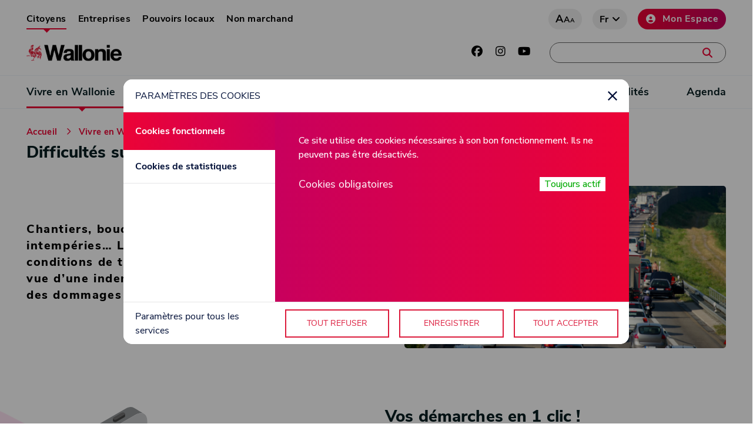

--- FILE ---
content_type: text/html; charset=UTF-8
request_url: https://www.wallonie.be/fr/vivre-en-wallonie/mobilite-et-infrastructures/difficultes-sur-les-routes
body_size: 73547
content:
<!DOCTYPE html>
<html lang="fr" dir="ltr" prefix="og: https://ogp.me/ns#">
  <head>
    <meta charset="utf-8" />
<script type="text/plain" id="cookies_matomo" data-cookieconsent="matomo">var _paq = _paq || [];(function(){var u=(("https:" == document.location.protocol) ? "https://webanalytics.spw.wallonie.be/piwik/" : "https://webanalytics.spw.wallonie.be/piwik/");_paq.push(["setSiteId", "4"]);_paq.push(["setTrackerUrl", u+"matomo.php"]);_paq.push(["setDoNotTrack", 1]);if (!window.matomo_search_results_active) {_paq.push(["trackPageView"]);}_paq.push(["setIgnoreClasses", ["no-tracking","colorbox"]]);_paq.push(["enableLinkTracking"]);var d=document,g=d.createElement("script"),s=d.getElementsByTagName("script")[0];g.type="text/javascript";g.defer=true;g.async=true;g.src=u+"matomo.js";s.parentNode.insertBefore(g,s);})();</script>
<meta name="description" content="Chantiers, bouchons, intempéries hivernales, pics de pollution" />
<link rel="canonical" href="https://www.wallonie.be/fr/vivre-en-wallonie/mobilite-et-infrastructures/difficultes-sur-les-routes" />
<meta name="robots" content="follow" />
<meta name="generator" content="Drupal" />
<meta property="og:site_name" content="Wallonie" />
<meta property="og:type" content="Thématique" />
<meta property="og:url" content="https://www.wallonie.be/fr/vivre-en-wallonie/mobilite-et-infrastructures/difficultes-sur-les-routes" />
<meta property="og:title" content="Difficultés sur les routes" />
<meta property="og:image" content="https://www.wallonie.be/sites/default/files/styles/vignette_thematique_detail/public/2019-04/difficult%C3%A9s%20sur%20les%20routes.png?h=d2fe46d3&amp;itok=iFz38vF8" />
<meta property="og:image:url" content="https://www.wallonie.be/sites/default/files/styles/vignette_thematique_detail/public/2019-04/difficult%C3%A9s%20sur%20les%20routes.png?h=d2fe46d3&amp;itok=iFz38vF8" />
<meta property="og:image:type" content="image/jpeg" />
<meta property="fb:admins" content="lawallonie" />
<meta name="twitter:site" content="@WallonieBE" />
<meta name="twitter:creator" content="@WallonieBE" />
<meta name="audience" content="all" />
<meta name="Generator" content="Drupal 10 (https://www.drupal.org)" />
<meta name="MobileOptimized" content="width" />
<meta name="HandheldFriendly" content="true" />
<meta name="viewport" content="width=device-width, initial-scale=1.0" />
<script type="application/ld+json">{
    "@context": "https://schema.org",
    "@graph": [
        {
            "breadcrumb": {
                "@type": "BreadcrumbList",
                "itemListElement": [
                    {
                        "@type": "ListItem",
                        "position": 1,
                        "name": "Accueil",
                        "item": "https://www.wallonie.be/fr"
                    },
                    {
                        "@type": "ListItem",
                        "position": 2,
                        "name": "Vivre en Wallonie",
                        "item": "https://www.wallonie.be/fr/vivre-en-wallonie"
                    },
                    {
                        "@type": "ListItem",
                        "position": 3,
                        "name": "Mobilité et infrastructures",
                        "item": "https://www.wallonie.be/fr/vivre-en-wallonie/mobilite-et-infrastructures"
                    },
                    {
                        "@type": "ListItem",
                        "position": 4,
                        "name": "Difficultés sur les routes",
                        "item": "https://www.wallonie.be/fr/vivre-en-wallonie/mobilite-et-infrastructures/difficultes-sur-les-routes"
                    }
                ]
            },
            "author": {
                "@type": "Organization",
                "name": "Service public de Wallonie"
            }
        }
    ]
}</script>
<link rel="icon" href="/themes/custom/w/favicon.ico" type="image/vnd.microsoft.icon" />
<link rel="alternate" hreflang="fr" href="https://www.wallonie.be/fr/vivre-en-wallonie/mobilite-et-infrastructures/difficultes-sur-les-routes" />
<script>window.a2a_config=window.a2a_config||{};a2a_config.callbacks=[];a2a_config.overlays=[];a2a_config.templates={};</script>
<style>#block-addtoanybuttons .addtoany_list {
position:fixed;
z-index: 500;
left: 40px;
top: 250px;
}
#block-addtoanybuttons .addtoany_list a {
display:block;
}</style>

    <title>Difficultés sur les routes</title>
    <link rel="stylesheet" media="all" href="/sites/default/files/css/css_131QRTHlA-tNW8xdKqgbCnDeJqmzMkuo3SPWV_J-nBM.css?delta=0&amp;language=fr&amp;theme=w&amp;include=[base64]" />
<link rel="stylesheet" media="all" href="/sites/default/files/css/css_nwfxrbc2fBKykAMpg70TyGoR9_YAxdrY29fxEOftPko.css?delta=1&amp;language=fr&amp;theme=w&amp;include=[base64]" />
<link rel="stylesheet" media="all" href="https://cdn.jsdelivr.net/npm/@spw-ds/spw-stencil-library@1.2.8/dist/spw-stencil-library/spw-stencil-library.css" />
<link rel="stylesheet" media="all" href="/sites/default/files/css/css_8SCr4solFgPg0ncmhtZ1hk8DRo_b5k0Xn-amGt6i29Y.css?delta=3&amp;language=fr&amp;theme=w&amp;include=[base64]" />
<link rel="stylesheet" media="print" href="/sites/default/files/css/css_Sa5ZI4iyeI-6w4xdUDpOK6rKFEksRkfe1oLwjBB_fFo.css?delta=4&amp;language=fr&amp;theme=w&amp;include=[base64]" />
<link rel="stylesheet" media="all" href="/sites/default/files/css/css_J5VdE5AZgvvGZpaLKA1_4nYo0b-mdg7V04YSKoN8WjM.css?delta=5&amp;language=fr&amp;theme=w&amp;include=[base64]" />

    <script type="application/json" data-drupal-selector="drupal-settings-json">{"path":{"baseUrl":"\/","pathPrefix":"fr\/","currentPath":"taxonomy\/term\/76","currentPathIsAdmin":false,"isFront":false,"currentLanguage":"fr"},"pluralDelimiter":"\u0003","suppressDeprecationErrors":true,"ajaxPageState":{"libraries":"[base64]","theme":"w","theme_token":null},"ajaxTrustedUrl":{"\/fr\/vivre-en-wallonie\/mobilite-et-infrastructures\/difficultes-sur-les-routes":true,"\/fr\/recherche":true},"fac":{"recherche_demarches":{"id":"recherche_demarches","jsonFilesPath":"\/sites\/default\/files\/fac-json\/recherche_demarches\/fr\/nVHsccHR_DI18Pq3n2MtLs9ucPodxz7f2Nqk6jIweVY\/","inputSelectors":"input#edit-recherche, #edit-recherche--2","keyMinLength":1,"keyMaxLength":25,"breakpoint":0,"emptyResult":"","allResultsLink":true,"allResultsLinkThreshold":0,"highlightingEnabled":true,"resultLocation":""},"recherche_globale":{"id":"recherche_globale","jsonFilesPath":"\/sites\/default\/files\/fac-json\/recherche_globale\/fr\/nVHsccHR_DI18Pq3n2MtLs9ucPodxz7f2Nqk6jIweVY\/","inputSelectors":"form#views-exposed-form-recherche-champ-recherche-homepage input#edit-search-api-fulltext, #edit-search-api-fulltext--2","keyMinLength":1,"keyMaxLength":25,"breakpoint":0,"emptyResult":"","allResultsLink":true,"allResultsLinkThreshold":0,"highlightingEnabled":true,"resultLocation":""}},"matomo":{"disableCookies":false,"trackMailto":true},"cookies":{"cookiesjsr":{"config":{"cookie":{"name":"cookiesjsr","expires":31536000000,"domain":"","sameSite":"Lax","secure":false},"library":{"libBasePath":"\/libraries\/cookiesjsr\/dist","libPath":"\/libraries\/cookiesjsr\/dist\/cookiesjsr.min.js","scrollLimit":0},"callback":{"method":"post","url":"\/fr\/cookies\/consent\/callback.json","headers":[]},"interface":{"openSettingsHash":"#editCookieSettings","showDenyAll":true,"denyAllOnLayerClose":false,"settingsAsLink":false,"availableLangs":["fr","de","en","nl","uk"],"defaultLang":"fr","groupConsent":false,"cookieDocs":false}},"services":{"functional":{"id":"functional","services":[{"key":"functional","type":"functional","name":"Cookies obligatoires","info":{"value":"\u003Ctable\u003E\r\n\t\u003Cthead\u003E\r\n\t\t\u003Ctr\u003E\r\n\t\t\t\u003Cth width=\u002215%\u0022\u003ECookie name\u003C\/th\u003E\r\n\t\t\t\u003Cth width=\u002215%\u0022\u003EDefault expiration time\u003C\/th\u003E\r\n\t\t\t\u003Cth\u003EDescription\u003C\/th\u003E\r\n\t\t\u003C\/tr\u003E\r\n\t\u003C\/thead\u003E\r\n\t\u003Ctbody\u003E\r\n\t\t\u003Ctr\u003E\r\n\t\t\t\u003Ctd\u003E\u003Ccode dir=\u0022ltr\u0022 translate=\u0022no\u0022\u003ESSESS\u0026lt;ID\u0026gt;\u003C\/code\u003E\u003C\/td\u003E\r\n\t\t\t\u003Ctd\u003E1 month\u003C\/td\u003E\r\n\t\t\t\u003Ctd\u003EIf you are logged in to this website, a session cookie is required to identify and connect your browser to your user account in the server backend of this website.\u003C\/td\u003E\r\n\t\t\u003C\/tr\u003E\r\n\t\t\u003Ctr\u003E\r\n\t\t\t\u003Ctd\u003E\u003Ccode dir=\u0022ltr\u0022 translate=\u0022no\u0022\u003Ecookiesjsr\u003C\/code\u003E\u003C\/td\u003E\r\n\t\t\t\u003Ctd\u003E1 year\u003C\/td\u003E\r\n\t\t\t\u003Ctd\u003EWhen you visited this website for the first time, you were asked for your permission to use several services (including those from third parties) that require data to be saved in your browser (cookies, local storage). Your decisions about each service (allow, deny) are stored in this cookie and are reused each time you visit this website.\u003C\/td\u003E\r\n\t\t\u003C\/tr\u003E\r\n\t\u003C\/tbody\u003E\r\n\u003C\/table\u003E\r\n","format":"full_html"},"uri":"","needConsent":false}],"weight":1},"tracking":{"id":"tracking","services":[{"key":"matomo","type":"tracking","name":"Matomo Analytics","info":{"value":"","format":"full_html"},"uri":"","needConsent":true}],"weight":10}},"translation":{"_core":{"default_config_hash":"S5qrJju_o31uC1fwXosZ8Nlja2Wps6Gn0mMCAebY1Zw"},"langcode":"fr","bannerText":"Ce site utilise des cookies et vous donne le contr\u00f4le sur ceux que vous souhaitez activer","privacyPolicy":"","privacyUri":"","imprint":"Imprint","imprintUri":"","cookieDocs":"Documentation","cookieDocsUri":"\/cookies\/documentation","officialWebsite":"Official website","denyAll":"Tout refuser","alwaysActive":"Toujours actif","settings":"Param\u00e8tres des cookies","acceptAll":"Tout accepter","requiredCookies":"Cookies requis","cookieSettings":"Param\u00e8tres des cookies","close":"Fermer","readMore":"Voir plus","allowed":"Autoriser","denied":"Refuser","settingsAllServices":"Param\u00e8tres pour tous les services","saveSettings":"Enregistrer","default_langcode":"en","disclaimerText":"All cookie information is subject to change by the service providers. We update this information regularly.","disclaimerTextPosition":"above","processorDetailsLabel":"Processor Company Details","processorLabel":"Soci\u00e9t\u00e9","processorWebsiteUrlLabel":"Company Website","processorPrivacyPolicyUrlLabel":"Company Privacy Policy","processorCookiePolicyUrlLabel":"Company Cookie Policy","processorContactLabel":"Data Protection Contact Details","placeholderAcceptAllText":"Accepter tous les Cookies","functional":{"title":"Cookies fonctionnels ","details":"Ce site utilise des cookies n\u00e9cessaires \u00e0 son bon fonctionnement. Ils ne peuvent pas \u00eatre d\u00e9sactiv\u00e9s."},"tracking":{"title":"Cookies de statistiques","details":"Les cookies de statistiques proviennent de soci\u00e9t\u00e9s de externes (\u0022cookies tiers\u0022) et sont utilis\u00e9s pour collecter des informations sur les sites web visit\u00e9s par l\u0027utilisateur."}}},"cookiesTexts":{"_core":{"default_config_hash":"S5qrJju_o31uC1fwXosZ8Nlja2Wps6Gn0mMCAebY1Zw"},"langcode":"fr","bannerText":"Ce site utilise des cookies et vous donne le contr\u00f4le sur ceux que vous souhaitez activer","privacyPolicy":"","privacyUri":"","imprint":"Imprint","imprintUri":"","cookieDocs":"Documentation","cookieDocsUri":"\/cookies\/documentation","officialWebsite":"Official website","denyAll":"Tout refuser","alwaysActive":"Toujours actif","settings":"Param\u00e8tres des cookies","acceptAll":"Tout accepter","requiredCookies":"Cookies requis","cookieSettings":"Param\u00e8tres des cookies","close":"Fermer","readMore":"Voir plus","allowed":"Autoriser","denied":"Refuser","settingsAllServices":"Param\u00e8tres pour tous les services","saveSettings":"Enregistrer","default_langcode":"en","disclaimerText":"All cookie information is subject to change by the service providers. We update this information regularly.","disclaimerTextPosition":"above","processorDetailsLabel":"Processor Company Details","processorLabel":"Soci\u00e9t\u00e9","processorWebsiteUrlLabel":"Company Website","processorPrivacyPolicyUrlLabel":"Company Privacy Policy","processorCookiePolicyUrlLabel":"Company Cookie Policy","processorContactLabel":"Data Protection Contact Details","placeholderAcceptAllText":"Accepter tous les Cookies"},"services":{"functional":{"uuid":"6971a304-5c74-4a53-8682-9b66bf605bd1","langcode":"fr","status":true,"dependencies":[],"_core":{"default_config_hash":"SQkYKY9U6xYDPAOC32rgkrIzkd688kRsm9g25mWdcvM"},"id":"functional","label":"Cookies obligatoires","group":"functional","info":{"value":"\u003Ctable\u003E\r\n\t\u003Cthead\u003E\r\n\t\t\u003Ctr\u003E\r\n\t\t\t\u003Cth width=\u002215%\u0022\u003ECookie name\u003C\/th\u003E\r\n\t\t\t\u003Cth width=\u002215%\u0022\u003EDefault expiration time\u003C\/th\u003E\r\n\t\t\t\u003Cth\u003EDescription\u003C\/th\u003E\r\n\t\t\u003C\/tr\u003E\r\n\t\u003C\/thead\u003E\r\n\t\u003Ctbody\u003E\r\n\t\t\u003Ctr\u003E\r\n\t\t\t\u003Ctd\u003E\u003Ccode dir=\u0022ltr\u0022 translate=\u0022no\u0022\u003ESSESS\u0026lt;ID\u0026gt;\u003C\/code\u003E\u003C\/td\u003E\r\n\t\t\t\u003Ctd\u003E1 month\u003C\/td\u003E\r\n\t\t\t\u003Ctd\u003EIf you are logged in to this website, a session cookie is required to identify and connect your browser to your user account in the server backend of this website.\u003C\/td\u003E\r\n\t\t\u003C\/tr\u003E\r\n\t\t\u003Ctr\u003E\r\n\t\t\t\u003Ctd\u003E\u003Ccode dir=\u0022ltr\u0022 translate=\u0022no\u0022\u003Ecookiesjsr\u003C\/code\u003E\u003C\/td\u003E\r\n\t\t\t\u003Ctd\u003E1 year\u003C\/td\u003E\r\n\t\t\t\u003Ctd\u003EWhen you visited this website for the first time, you were asked for your permission to use several services (including those from third parties) that require data to be saved in your browser (cookies, local storage). Your decisions about each service (allow, deny) are stored in this cookie and are reused each time you visit this website.\u003C\/td\u003E\r\n\t\t\u003C\/tr\u003E\r\n\t\u003C\/tbody\u003E\r\n\u003C\/table\u003E\r\n","format":"full_html"},"consentRequired":false,"purpose":"Essential functional cookies to provide general functionality","processor":"","processorContact":"","processorUrl":"","processorPrivacyPolicyUrl":"","processorCookiePolicyUrl":"","placeholderMainText":"This content is blocked because required functional cookies have not been accepted.","placeholderAcceptText":"Only accept required functional cookies."},"matomo":{"uuid":"788fa8ab-4faa-450b-bab3-aef069709776","langcode":"fr","status":true,"dependencies":{"enforced":{"module":["cookies_matomo"]}},"_core":{"default_config_hash":"tEnhnulT7yRlWGG3xR7CgXl5fWI1fU9-1pXhs4UyNrU"},"id":"matomo","label":"Matomo Analytics","group":"tracking","info":{"value":"","format":"full_html"},"consentRequired":true,"purpose":"","processor":"","processorContact":"","processorUrl":"","processorPrivacyPolicyUrl":"","processorCookiePolicyUrl":"","placeholderMainText":"Ce contenu est bloqu\u00e9 car les cookies de Matomo Analytics n\u0027ont pas \u00e9t\u00e9 accept\u00e9s.","placeholderAcceptText":"Accepter uniquement les cookies de Matomo Analytics."},"video":{"uuid":"e6575687-f6ce-4106-8f86-d82be5faa755","langcode":"fr","status":false,"dependencies":{"enforced":{"module":["cookies_video"]}},"_core":{"default_config_hash":"-5_rAcqvovHOInTW143TXBCjn28Fvx62V6RaW1EVW6Y"},"id":"video","label":"Video provided by YouTube, Vimeo","group":"video","info":{"value":"","format":"full_html"},"consentRequired":true,"purpose":"","processor":"","processorContact":"","processorUrl":"","processorPrivacyPolicyUrl":"","processorCookiePolicyUrl":"https:\/\/policies.google.com\/privacy","placeholderMainText":"This content is blocked because Video cookies have not been accepted.","placeholderAcceptText":"Only accept Video cookies."}},"groups":{"functional":{"uuid":"c75ec546-fdde-4d4b-8785-bbff6eab3551","langcode":"fr","status":true,"dependencies":[],"_core":{"default_config_hash":"aHm4Q63Ge97tcktTa_qmUqJMir45iyGY2lEvvqPW68g"},"id":"functional","label":"Cookies fonctionnels ","weight":1,"title":"Cookies fonctionnels ","details":"Ce site utilise des cookies n\u00e9cessaires \u00e0 son bon fonctionnement. Ils ne peuvent pas \u00eatre d\u00e9sactiv\u00e9s."},"marketing":{"uuid":"2ac6ad68-ac2b-4a4f-95ca-9944f76aa289","langcode":"fr","status":true,"dependencies":[],"_core":{"default_config_hash":"JkP6try0AxX_f4RpFEletep5NHSlVB1BbGw0snW4MO8"},"id":"marketing","label":"Marketing","weight":20,"title":"Marketing","details":"Customer communication and marketing tools."},"performance":{"uuid":"b0371036-901e-4b91-80a6-10e7d5e86768","langcode":"fr","status":true,"dependencies":[],"_core":{"default_config_hash":"Jv3uIJviBj7D282Qu1ZpEQwuOEb3lCcDvx-XVHeOJpw"},"id":"performance","label":"Performance","weight":30,"title":"Performance Cookies","details":"Performance cookies collect aggregated information about how our website is used. The purpose of this is to improve its attractiveness, content and functionality. These cookies help us to determine whether, how often and for how long particular sub-pages of our website are accessed and which content users are particularly interested in. Search terms, country, region and (where applicable) the city from which the website is accessed are also recorded, as is the proportion of mobile devices that are used to access the website. We use this information to compile statistical reports that help us tailor the content of our website to your needs and optimize our offer."},"social":{"uuid":"542fb89e-cee6-4c33-9cbc-54888411ba7b","langcode":"fr","status":true,"dependencies":[],"_core":{"default_config_hash":"w9uS0Ktbh58ffWxW1ue_MKgB_he6iZPMx2Pc6tN4K4o"},"id":"social","label":"Social Plugins","weight":20,"title":"Social Plugins","details":"Social media widgets provide additional content originally published on third party platforms."},"tracking":{"uuid":"361c1459-e448-4ceb-86fa-1993f05097bf","langcode":"fr","status":true,"dependencies":[],"_core":{"default_config_hash":"_gYDe3qoEc6L5uYR6zhu5V-3ARLlyis9gl1diq7Tnf4"},"id":"tracking","label":"Tracking","weight":10,"title":"Cookies de statistiques","details":"Les cookies de statistiques proviennent de soci\u00e9t\u00e9s de externes (\u0022cookies tiers\u0022) et sont utilis\u00e9s pour collecter des informations sur les sites web visit\u00e9s par l\u0027utilisateur."},"video":{"uuid":"9c2ee7e3-0fb1-4d01-bd86-da07cb5c3bd4","langcode":"fr","status":true,"dependencies":[],"_core":{"default_config_hash":"w1WnCmP2Xfgx24xbx5u9T27XLF_ZFw5R0MlO-eDDPpQ"},"id":"video","label":"Vid\u00e9os","weight":40,"title":"Video","details":"Video sharing services help to add rich media on the site and increase its visibility."}}},"viewsAjaxHistory":{"renderPageItem":0,"initialExposedInput":{"views_dom_id:1f9e1ee86b14b5ec01822affe0ce664d08a8923bd9acd1202e61f6b2f68475f3":null}},"views":{"ajax_path":"\/fr\/views\/ajax","ajaxViews":{"views_dom_id:1f9e1ee86b14b5ec01822affe0ce664d08a8923bd9acd1202e61f6b2f68475f3":{"view_name":"a_la_une","view_display_id":"bck_theme","view_args":"76","view_path":"\/taxonomy\/term\/76","view_base_path":null,"view_dom_id":"1f9e1ee86b14b5ec01822affe0ce664d08a8923bd9acd1202e61f6b2f68475f3","pager_element":0}}},"better_exposed_filters":{"autosubmit_exclude_textfield":false},"user":{"uid":0,"permissionsHash":"6a5bff67859bb488a8c8f670366e2477c7c4c8db51c8c4d8e0308f0c612b3cff"}}</script>
<script src="/sites/default/files/js/js_r8T4gxzShGucawG2Kxuu7bbVAAOUDmRAlNVHG2XoFrM.js?scope=header&amp;delta=0&amp;language=fr&amp;theme=w&amp;include=[base64]"></script>
<script src="/modules/contrib/cookies/js/cookiesjsr.conf.js?v=10.5.6" defer></script>
<script src="/libraries/cookiesjsr/dist/cookiesjsr-preloader.min.js?v=10.5.6" defer></script>
<script src="https://cdn.jsdelivr.net/npm/@spw-ds/spw-stencil-library@1.2.8/dist/spw-stencil-library/spw-stencil-library.esm.js" type="module"></script>

    
          
            <script>

</script>
      
  
 

  </head>
  <body class="path-taxonomy">
  
    <a href="#main-content" class="visually-hidden focusable skip-link">
      Aller au contenu principal
    </a>
    
      <div class="dialog-off-canvas-main-canvas" data-off-canvas-main-canvas>
    
<header id="header" role="banner" aria-label="Entête du site">
        <div class="container nosqueeze">
        <div id="top--menu">
           <nav>

          <ul class="border--bottom">
                <li class="active profile-link">
          <a href="/fr/accueil" data-drupal-link-system-path="node/14">Citoyens</a>
      </li>
                <li class="profile-link">
          <a href="/fr/entreprises" data-drupal-link-system-path="node/3622">Entreprises</a>
      </li>
                <li class="profile-link">
          <a href="/fr/pouvoirs-locaux" data-drupal-link-system-path="node/3623">Pouvoirs locaux</a>
      </li>
                <li class="profile-link">
          <a href="/fr/non-marchand" data-drupal-link-system-path="node/3626">Non marchand</a>
      </li>
        </ul>
  


</nav>
            <div>
                <a href="#" class="btn btn--grey letter" title="Taille du texte"><i>a</i><i>a</i><i>a</i></a>
                <a href="#" class="btn btn--grey search"><i class="fas fa-search"></i><span style="display:none;">Search</span></a>
                <div class="lang-container">
                    <a href="#" class="btn btn--grey lang">fr</a>
                    <div class="language-switcher-language-url" id="block-w-selecteurdelangue" role="navigation">
  
    
      
  </div>

                </div>
                <a href="https://monespace.wallonie.be/" title="Mon Espace" target="_blank" class="btn btn--default btn--icon"><i class="fas fa-user-circle"></i>Mon Espace</a>
            </div>
        </div>
        <div id="brand">
                    <a class="navbar-brand" href="/fr" title="Wallonie"><img class="visual" src="/themes/custom/w/assets/img/logo_wallonie.png" alt="Wallonie"></a>
          
            <div class="socials">
                <a href="https://www.facebook.com/WallonieBE/" target="_blank" title="Facebook" alt="Facebook"><i class="fab fa-facebook"></i></a>
                <a href="https://www.instagram.com/WallonieBE/" target="_blank" title="Instagram" alt="Instagram"><i class="fab fa-instagram"></i></a>
                <a href="https://www.youtube.com/user/mawallonie" target="_blank" title="Youtube" alt="Youtube"><i class="fab fa-youtube"></i></a>
            </div>
            <div class="search-wrapper">
<form action="/fr/recherche" method="get" id="views-exposed-form-recherche-champ-recherche-homepage" accept-charset="UTF-8">
  <div class="js-form-item form-item js-form-type-textfield form-item-search-api-fulltext js-form-item-search-api-fulltext">
      <label for="edit-search-api-fulltext">Que cherchez-vous ?</label>
        <input placeholder="Une démarche, une adresse, un contact, une actualité, …" data-drupal-selector="edit-search-api-fulltext" type="text" id="edit-search-api-fulltext" name="search_api_fulltext" value="" size="30" maxlength="128" class="form-text" aria-label="Une démarche, une adresse, un contact, une actualité, …" />

        </div>

<button class="btn btn--default search-box__button button js-form-submit form-submit" data-twig-suggestion="search_results_submit" data-drupal-selector="edit-submit-recherche" type="submit" id="edit-submit-recherche" value="Recherche" title="search-submit"><i class="fas fa-search"></i></button>



</form>

</div>
            <button class="navbar-toggler" type="button" title="navbar-toggler"><span></span></button>
        </div>
    </div>
    <nav id="main--menu">

              <ul class="container border-bottom container border--bottom">
                    <li class="active dropdown">
                          <a href="/fr/vivre-en-wallonie" class="nav-link active dropdown-toggle" aria-expanded="false" aria-haspopup="true" data-drupal-link-system-path="vivre-en-wallonie">Vivre en Wallonie</a>
                    <div class="drop ">
                                                                    <ul>
                    <li class="dropdown-second">
                          <a href="/fr/vivre-en-wallonie/habitat-et-energie" class="dropdown-toggle" aria-expanded="false" aria-haspopup="true" data-drupal-link-system-path="taxonomy/term/13">Habitat et énergie</a>
                                                                                                <ul>
                    <li>
                          <a href="/fr/vivre-en-wallonie/habitat-et-energie/construire-ou-renover" data-drupal-link-system-path="taxonomy/term/15">Construire ou rénover</a> 
              </li>



                <li>
                          <a href="/fr/vivre-en-wallonie/habitat-et-energie/acheter-ou-vendre" data-drupal-link-system-path="taxonomy/term/22">Acheter ou vendre</a> 
              </li>



                <li>
                          <a href="/fr/vivre-en-wallonie/habitat-et-energie/louer" data-drupal-link-system-path="taxonomy/term/14">Louer</a> 
              </li>



                <li>
                          <a href="/fr/vivre-en-wallonie/habitat-et-energie/lenergie-dans-la-maison" data-drupal-link-system-path="taxonomy/term/23">L&#039;énergie dans la maison</a> 
              </li>



                <li>
                          <a href="/fr/vivre-en-wallonie/habitat-et-energie/leau-dans-la-maison" data-drupal-link-system-path="taxonomy/term/24">L&#039;eau dans la maison</a> 
              </li>



                <li>
                          <a href="/fr/vivre-en-wallonie/habitat-et-energie/difficultes-et-aides-au-logement" data-drupal-link-system-path="taxonomy/term/25">Difficultés et aides au logement</a> 
              </li>



                <li>
                          <a href="/fr/vivre-en-wallonie/habitat-et-energie/fiscalite-immobiliere" data-drupal-link-system-path="taxonomy/term/449">Fiscalité immobilière</a> 
              </li>



                            <img src="/sites/default/files/styles/vignette_thematique_menu/public/2019-10/habitat-et-energie_0.jpg?h=5eb414a4&amp;itok=r2CxiEK2" alt="image d'illustration" />
                          </ul>

  
                          </li>



                <li class="dropdown-second">
                          <a href="/fr/vivre-en-wallonie/famille-sante-et-social" class="dropdown-toggle" aria-expanded="false" aria-haspopup="true" data-drupal-link-system-path="taxonomy/term/16">Famille, santé et social</a>
                                                                                                <ul>
                    <li>
                          <a href="/fr/vivre-en-wallonie/famille-sante-et-social/vie-deux" data-drupal-link-system-path="taxonomy/term/18">Vie à deux</a> 
              </li>



                <li>
                          <a href="/fr/vivre-en-wallonie/famille-sante-et-social/enfants" data-drupal-link-system-path="taxonomy/term/17">Enfants</a> 
              </li>



                <li>
                          <a href="/fr/vivre-en-wallonie/famille-sante-et-social/seniors" data-drupal-link-system-path="taxonomy/term/28">Seniors</a> 
              </li>



                <li>
                          <a href="/fr/vivre-en-wallonie/famille-sante-et-social/animaux-domestiques" data-drupal-link-system-path="taxonomy/term/65">Animaux domestiques</a> 
              </li>



                <li>
                          <a href="/fr/vivre-en-wallonie/famille-sante-et-social/handicap" data-drupal-link-system-path="taxonomy/term/29">Handicap</a> 
              </li>



                <li>
                          <a href="/fr/vivre-en-wallonie/famille-sante-et-social/sante-et-soins" data-drupal-link-system-path="taxonomy/term/30">Santé et Soins</a> 
              </li>



                <li>
                          <a href="/fr/vivre-en-wallonie/famille-sante-et-social/aides-et-soutiens" data-drupal-link-system-path="taxonomy/term/27">Aides et soutiens</a> 
              </li>



                <li>
                          <a href="/fr/vivre-en-wallonie/famille-sante-et-social/deces" data-drupal-link-system-path="taxonomy/term/31">Décès</a> 
              </li>



                            <img src="/sites/default/files/styles/vignette_thematique_menu/public/2019-04/rawpixel-652630-unsplash.jpg?itok=LALMer_5" alt="image d'illustration" />
                          </ul>

  
                          </li>



                <li class="dropdown-second">
                          <a href="/fr/vivre-en-wallonie/etudes-et-formations" class="dropdown-toggle" aria-expanded="false" aria-haspopup="true" data-drupal-link-system-path="taxonomy/term/19">Etudes et Formations</a>
                                                                                                <ul>
                    <li>
                          <a href="/fr/vivre-en-wallonie/etudes-et-formations/systeme-educatif" data-drupal-link-system-path="taxonomy/term/32">Système éducatif</a> 
              </li>



                <li>
                          <a href="/fr/vivre-en-wallonie/etudes-et-formations/parents-et-eleves" data-drupal-link-system-path="taxonomy/term/33">Elèves et parents</a> 
              </li>



                <li>
                          <a href="/fr/vivre-en-wallonie/etudes-et-formations/etudiants" data-drupal-link-system-path="taxonomy/term/34">Etudiants</a> 
              </li>



                <li>
                          <a href="/fr/vivre-en-wallonie/etudes-et-formations/se-former-tout-au-long-de-la-vie" data-drupal-link-system-path="taxonomy/term/35">Se former tout au long de la vie</a> 
              </li>



                            <img src="/sites/default/files/styles/vignette_thematique_menu/public/2019-10/etudes-et-formation-light.jpg?h=a2ccf509&amp;itok=qTgK87wE" alt="image d'illustration" />
                          </ul>

  
                          </li>



                <li class="dropdown-second">
                          <a href="/fr/vivre-en-wallonie/travail" class="dropdown-toggle" aria-expanded="false" aria-haspopup="true" data-drupal-link-system-path="taxonomy/term/36">Travail</a>
                                                                                                <ul>
                    <li>
                          <a href="/fr/vivre-en-wallonie/travail/chercher-un-emploi" data-drupal-link-system-path="taxonomy/term/37">Chercher un emploi</a> 
              </li>



                <li>
                          <a href="/fr/vivre-en-wallonie/travail/travailler-dans-le-secteur-prive" data-drupal-link-system-path="taxonomy/term/39">Travailler dans le secteur privé</a> 
              </li>



                <li>
                          <a href="/fr/vivre-en-wallonie/travail/travailler-dans-le-secteur-public" data-drupal-link-system-path="taxonomy/term/40">Travailler dans le secteur public</a> 
              </li>



                <li>
                          <a href="/fr/vivre-en-wallonie/travail/travailler-comme-independant" data-drupal-link-system-path="taxonomy/term/41">Travailler comme indépendant</a> 
              </li>



                <li>
                          <a href="/fr/vivre-en-wallonie/travail/se-former-tout-au-long-de-la-vie" data-drupal-link-system-path="taxonomy/term/42">Se former tout au long de la vie</a> 
              </li>



                <li>
                          <a href="/fr/vivre-en-wallonie/travail/benevolat-volontariat" data-drupal-link-system-path="taxonomy/term/43">Bénévolat / volontariat</a> 
              </li>



                <li>
                          <a href="/fr/vivre-en-wallonie/travail/perdre-son-emploi" data-drupal-link-system-path="taxonomy/term/44">Perdre son emploi</a> 
              </li>



                            <img src="/sites/default/files/styles/vignette_thematique_menu/public/2019-03/shutterstock_86230687.jpg?h=bbcbf93a&amp;itok=oxko9PuE" alt="image d'illustration" />
                          </ul>

  
                          </li>



                <li class="dropdown-second">
                          <a href="/fr/vivre-en-wallonie/entreprendre" class="dropdown-toggle" aria-expanded="false" aria-haspopup="true" data-drupal-link-system-path="taxonomy/term/46">Entreprendre</a>
                                                                                                <ul>
                    <li>
                          <a href="/fr/vivre-en-wallonie/entreprendre/devenir-independant" data-drupal-link-system-path="taxonomy/term/47">Devenir indépendant</a> 
              </li>



                <li>
                          <a href="/fr/vivre-en-wallonie/entreprendre/creer-son-entreprise" data-drupal-link-system-path="taxonomy/term/48">Créer son entreprise</a> 
              </li>



                <li>
                          <a href="/fr/vivre-en-wallonie/entreprendre/gerer-et-developper-son-entreprise" data-drupal-link-system-path="taxonomy/term/49">Gérer et développer son entreprise</a> 
              </li>



                <li>
                          <a href="/fr/vivre-en-wallonie/entreprendre/transmettre-son-entreprise" data-drupal-link-system-path="taxonomy/term/51">Transmettre son entreprise</a> 
              </li>



                            <img src="/sites/default/files/styles/vignette_thematique_menu/public/2019-04/entreprendre.jpg?h=477dc29a&amp;itok=WiHZT_ZT" alt="image d'illustration" />
                          </ul>

  
                          </li>



                <li class="dropdown-second">
                          <a href="/fr/vivre-en-wallonie/impots-taxes-et-fiscalite" class="dropdown-toggle" aria-expanded="false" aria-haspopup="true" data-drupal-link-system-path="taxonomy/term/66">Impôts, taxes et fiscalité</a>
                                                                                                <ul>
                    <li>
                          <a href="/fr/vivre-en-wallonie/impots-taxes-et-fiscalite/impots-sur-le-revenu-tax-web" data-drupal-link-system-path="taxonomy/term/67">Impôts sur le revenu / Tax on web</a> 
              </li>



                <li>
                          <a href="/fr/vivre-en-wallonie/impots-taxes-et-fiscalite/fiscalite-immobiliere" data-drupal-link-system-path="taxonomy/term/69">Fiscalité immobilière</a> 
              </li>



                <li>
                          <a href="/fr/vivre-en-wallonie/impots-taxes-et-fiscalite/taxes-sur-les-vehicules" data-drupal-link-system-path="taxonomy/term/68">Taxes sur les véhicules</a> 
              </li>



                <li>
                          <a href="/fr/vivre-en-wallonie/impots-taxes-et-fiscalite/droits-de-succession-et-donation" data-drupal-link-system-path="taxonomy/term/70">Droits de succession et donation</a> 
              </li>



                <li>
                          <a href="/fr/vivre-en-wallonie/impots-taxes-et-fiscalite/autres-taxes" data-drupal-link-system-path="taxonomy/term/72">Autres taxes</a> 
              </li>



                            <img src="/sites/default/files/styles/vignette_thematique_menu/public/2019-03/fiscalite.jpg?h=33fe5bbe&amp;itok=dTmbEUlf" alt="image d'illustration" />
                          </ul>

  
                          </li>



                <li class="active dropdown-second">
                          <a href="/fr/vivre-en-wallonie/mobilite-et-infrastructures" class="active dropdown-toggle" aria-expanded="false" aria-haspopup="true" data-drupal-link-system-path="taxonomy/term/73">Mobilité et infrastructures</a>
                                                                                                <ul>
                    <li>
                          <a href="/fr/vivre-en-wallonie/mobilite-et-infrastructures/moyens-de-transport" data-drupal-link-system-path="taxonomy/term/74">Moyens de transport</a> 
              </li>



                <li>
                          <a href="/fr/vivre-en-wallonie/mobilite-et-infrastructures/reseau-routier" data-drupal-link-system-path="taxonomy/term/75">Réseau routier</a> 
              </li>



                <li class="active">
                          <a href="/fr/vivre-en-wallonie/mobilite-et-infrastructures/difficultes-sur-les-routes" class="active is-active" data-drupal-link-system-path="taxonomy/term/76" aria-current="page">Difficultés sur les routes</a> 
              </li>



                <li>
                          <a href="/fr/vivre-en-wallonie/mobilite-et-infrastructures/taxes-sur-les-vehicules" data-drupal-link-system-path="taxonomy/term/78">Taxes sur les véhicules</a> 
              </li>



                <li>
                          <a href="/fr/vivre-en-wallonie/mobilite-et-infrastructures/securite-routiere" data-drupal-link-system-path="taxonomy/term/79">Sécurité routière</a> 
              </li>



                <li>
                          <a href="/fr/vivre-en-wallonie/mobilite-et-infrastructures/permis-de-conduire" data-drupal-link-system-path="taxonomy/term/80">Permis de conduire</a> 
              </li>



                <li>
                          <a href="/fr/vivre-en-wallonie/mobilite-et-infrastructures/immatriculation-et-assurances" data-drupal-link-system-path="taxonomy/term/77">Immatriculation et assurances</a> 
              </li>



                <li>
                          <a href="/fr/vivre-en-wallonie/mobilite-et-infrastructures/controle-technique-et-homologation" data-drupal-link-system-path="taxonomy/term/81">Contrôle technique et homologation</a> 
              </li>



                <li>
                          <a href="/fr/vivre-en-wallonie/mobilite-et-infrastructures/ravel-et-deplacements-doux" data-drupal-link-system-path="taxonomy/term/82">RAVEL et déplacements doux</a> 
              </li>



                <li>
                          <a href="/fr/vivre-en-wallonie/mobilite-et-infrastructures/voies-navigables" data-drupal-link-system-path="taxonomy/term/83">Voies navigables</a> 
              </li>



                <li>
                          <a href="/fr/vivre-en-wallonie/mobilite-et-infrastructures/aeroports" data-drupal-link-system-path="taxonomy/term/84">Aéroports</a> 
              </li>



                <li>
                          <a href="/fr/vivre-en-wallonie/mobilite-et-infrastructures/pollution-environnement" data-drupal-link-system-path="taxonomy/term/85">Pollution / environnement</a> 
              </li>



                            <img src="/sites/default/files/styles/vignette_thematique_menu/public/2019-04/page%20accueil.jpg?h=76dfe395&amp;itok=AvMdA0Rt" alt="image d'illustration" />
                          </ul>

  
                          </li>



                <li class="dropdown-second">
                          <a href="/fr/vivre-en-wallonie/environnement-et-agriculture" class="dropdown-toggle" aria-expanded="false" aria-haspopup="true" data-drupal-link-system-path="taxonomy/term/86">Environnement et agriculture</a>
                                                                                                <ul>
                    <li>
                          <a href="/fr/vivre-en-wallonie/environnement-et-agriculture/biodiversite-nature-et-forets" data-drupal-link-system-path="taxonomy/term/88">Biodiversité, nature et forêts</a> 
              </li>



                <li>
                          <a href="/fr/vivre-en-wallonie/environnement-et-agriculture/bien-etre-animal" data-drupal-link-system-path="taxonomy/term/89">Bien-être animal</a> 
              </li>



                <li>
                          <a href="/fr/vivre-en-wallonie/environnement-et-agriculture/agriculture" data-drupal-link-system-path="taxonomy/term/90">Agriculture</a> 
              </li>



                <li>
                          <a href="/fr/vivre-en-wallonie/environnement-et-agriculture/air-et-climat" data-drupal-link-system-path="taxonomy/term/91">Air et climat</a> 
              </li>



                <li>
                          <a href="/fr/vivre-en-wallonie/environnement-et-agriculture/eau" data-drupal-link-system-path="taxonomy/term/92">Eau</a> 
              </li>



                <li>
                          <a href="/fr/vivre-en-wallonie/environnement-et-agriculture/sol-et-sous-sol" data-drupal-link-system-path="taxonomy/term/93">Sol et sous-sol</a> 
              </li>



                <li>
                          <a href="/fr/vivre-en-wallonie/environnement-et-agriculture/pollution-et-dechets" data-drupal-link-system-path="taxonomy/term/94">Pollution et déchets</a> 
              </li>



                <li>
                          <a href="/fr/vivre-en-wallonie/environnement-et-agriculture/chasse-et-peche" data-drupal-link-system-path="taxonomy/term/95">Chasse et pêche</a> 
              </li>



                <li>
                          <a href="/fr/vivre-en-wallonie/environnement-et-agriculture/permis-denvironnement" data-drupal-link-system-path="taxonomy/term/96">Permis d&#039;environnement</a> 
              </li>



                            <img src="/sites/default/files/styles/vignette_thematique_menu/public/2019-03/shutterstock_752731624_0.jpg?h=592c6108&amp;itok=t8EZDbq3" alt="image d'illustration" />
                          </ul>

  
                          </li>



                <li class="dropdown-second">
                          <a href="/fr/vivre-en-wallonie/culture-tourisme-et-loisirs" class="dropdown-toggle" aria-expanded="false" aria-haspopup="true" data-drupal-link-system-path="taxonomy/term/97">Culture, tourisme et loisirs</a>
                                                                                                <ul>
                    <li>
                          <a href="/fr/vivre-en-wallonie/culture-tourisme-et-loisirs/culture" data-drupal-link-system-path="taxonomy/term/98">Culture</a> 
              </li>



                <li>
                          <a href="/fr/vivre-en-wallonie/culture-tourisme-et-loisirs/tourisme" data-drupal-link-system-path="taxonomy/term/99">Tourisme</a> 
              </li>



                <li>
                          <a href="/fr/vivre-en-wallonie/culture-tourisme-et-loisirs/sports" data-drupal-link-system-path="taxonomy/term/100">Sports</a> 
              </li>



                <li>
                          <a href="/fr/vivre-en-wallonie/culture-tourisme-et-loisirs/jeunesse" data-drupal-link-system-path="taxonomy/term/101">Jeunesse</a> 
              </li>



                            <img src="/sites/default/files/styles/vignette_thematique_menu/public/2019-04/culture-folklore.jpg?h=e2652f7b&amp;itok=dL6nai-G" alt="image d'illustration" />
                          </ul>

  
                          </li>



                <li class="dropdown-second">
                          <a href="/fr/vivre-en-wallonie/citoyennete-et-identite" class="dropdown-toggle" aria-expanded="false" aria-haspopup="true" data-drupal-link-system-path="taxonomy/term/102">Citoyenneté et identité</a>
                                                                                                <ul>
                    <li>
                          <a href="/fr/vivre-en-wallonie/citoyennete-et-identite/identite-et-formalites" data-drupal-link-system-path="taxonomy/term/103">Identité et formalités</a> 
              </li>



                <li>
                          <a href="/fr/vivre-en-wallonie/citoyennete-et-identite/droits-et-libertes" data-drupal-link-system-path="taxonomy/term/104">Droits et libertés</a> 
              </li>



                <li>
                          <a href="/fr/vivre-en-wallonie/citoyennete-et-identite/elections-et-mandats" data-drupal-link-system-path="taxonomy/term/105">Elections et mandats</a> 
              </li>



                <li>
                          <a href="/fr/vivre-en-wallonie/citoyennete-et-identite/participation-citoyenne" data-drupal-link-system-path="taxonomy/term/106">Participation citoyenne</a> 
              </li>



                <li>
                          <a href="/fr/vivre-en-wallonie/citoyennete-et-identite/accueil-et-integration" data-drupal-link-system-path="taxonomy/term/107">Accueil et intégration</a> 
              </li>



                <li>
                          <a href="/fr/vivre-en-wallonie/citoyennete-et-identite/plaintes-et-mediation" data-drupal-link-system-path="taxonomy/term/108">Plaintes et médiation</a> 
              </li>



                            <img src="/sites/default/files/styles/vignette_thematique_menu/public/2019-04/citoyen.jpg?h=e2652f7b&amp;itok=JGJ72kOy" alt="image d'illustration" />
                          </ul>

  
                          </li>



                <li class="dropdown-second">
                          <a href="/fr/vivre-en-wallonie/securite-publique" class="dropdown-toggle" aria-expanded="false" aria-haspopup="true" data-drupal-link-system-path="taxonomy/term/109">Sécurité publique</a>
                                                                                                <ul>
                    <li>
                          <a href="/fr/vivre-en-wallonie/securite-publique/securite-et-prevention" data-drupal-link-system-path="taxonomy/term/110">Sécurité et prévention</a> 
              </li>



                <li>
                          <a href="/fr/vivre-en-wallonie/securite-publique/catastrophes-et-calamites" data-drupal-link-system-path="taxonomy/term/111">Catastrophes et calamités</a> 
              </li>



                <li>
                          <a href="/fr/vivre-en-wallonie/securite-publique/services-durgence-ou-de-crise" data-drupal-link-system-path="taxonomy/term/112">Services d’urgence ou de crise</a> 
              </li>



                <li>
                          <a href="/fr/vivre-en-wallonie/securite-publique/respect-de-la-vie-privee" data-drupal-link-system-path="taxonomy/term/113">Respect de la vie privée</a> 
              </li>



                            <img src="/sites/default/files/styles/vignette_thematique_menu/public/2019-04/shutterstock_256403497.jpg?h=02135076&amp;itok=0YmK8kPe" alt="image d'illustration" />
                          </ul>

  
                          </li>



                <li class="dropdown-second">
                          <a href="/fr/vivre-en-wallonie/justice" class="dropdown-toggle" aria-expanded="false" aria-haspopup="true" data-drupal-link-system-path="taxonomy/term/114">Justice</a>
                                                                                                <ul>
                                <img src="/sites/default/files/styles/vignette_thematique_menu/public/2019-04/justice.jpg?h=0c36bcb0&amp;itok=ORis7ytz" alt="image d'illustration" />
                          </ul>

  
                          </li>



                    </ul>

  
                            </div>
                          </li>



                <li class="dropdown">
                          <a href="/fr/acteurs-et-institutions" class="nav-link dropdown-toggle" aria-expanded="false" aria-haspopup="true" data-drupal-link-system-path="acteurs-et-institutions">Acteurs et Institutions</a>
                    <div class="drop alone">
                                                                    <ul>
                    <li>
                          <a href="/fr/acteurs-et-institutions/wallonie" data-drupal-link-system-path="node/2324">Wallonie</a> 
              </li>



                <li>
                          <a href="/fr/acteurs-et-institutions/federation-wallonie-bruxelles" data-drupal-link-system-path="node/2325">Fédération Wallonie-Bruxelles</a> 
              </li>



                <li>
                          <a href="/fr/acteurs-et-institutions/communaute-germanophone" data-drupal-link-system-path="node/2326">Communauté germanophone</a> 
              </li>



                <li>
                          <a href="/fr/acteurs-et-institutions/provinces" data-drupal-link-system-path="node/2327">Provinces</a> 
              </li>



                <li>
                          <a href="/fr/acteurs-et-institutions/communes" data-drupal-link-system-path="node/2328">Communes</a> 
              </li>



                <li class="dropdown-second">
                          <a href="/fr/acteurs-et-institutions/etat-federal" class="dropdown-toggle" aria-expanded="false" aria-haspopup="true" data-drupal-link-system-path="node/2329">Etat Fédéral</a>
                                                    <ul>
                    <li>
                          <a href="/fr/acteurs-et-institutions/etat-federal/la-wallonie-dans-letat-federal" class="hidden" data-drupal-link-system-path="node/6688">La Wallonie dans l’Etat Fédéral</a> 
              </li>



                    </ul>

  
                          </li>



                <li class="dropdown-second">
                          <a href="/fr/acteurs-et-institutions/europe" class="dropdown-toggle" aria-expanded="false" aria-haspopup="true" data-drupal-link-system-path="node/2330">Europe</a>
                                                    <ul>
                    <li>
                          <a href="/fr/acteurs-et-institutions/europe/la-wallonie-et-leurope" data-drupal-link-system-path="node/6718">La Wallonie et l’Europe</a> 
              </li>



                    </ul>

  
                          </li>



                    </ul>

  
                            </div>
                          </li>



                <li>
                          <a href="/fr/plans-wallons" class="nav-link" data-drupal-link-system-path="plans-wallons">Plans wallons</a> 
              </li>



                <li>
                          <a href="/fr/decouvrir-la-wallonie" class="nav-link" data-drupal-link-system-path="node/13">Découvrir la Wallonie</a> 
              </li>



                <li>
                          <a href="/fr/actualites" class="nav-link" data-drupal-link-system-path="actualites">Actualités</a> 
              </li>



                <li>
                          <a href="/fr/agenda" class="nav-link" data-drupal-link-system-path="node/12417">Agenda</a> 
              </li>



                    </ul>

  


</nav>
    
    
    <nav role="navigation" aria-labelledby="block-sousmenumobile-menu" id="block-sousmenumobile" class="block block-menu navigation menu--mobile-sub-menu">
            
  <h2 class="sr-only" id="block-sousmenumobile-menu">Sous menu mobile</h2>
  

        
              <ul>
              <li>
        <a href="https://monespace.wallonie.be/" class="myspace" target="_blank">Mon Espace</a>
              </li>
          <li>
        <a href="/fr/contact" data-drupal-link-system-path="contact">Contact</a>
              </li>
        </ul>
  


  </nav>

        </header>
    <main>
        
        <div class="container">
            
    <div id="block-w-breadcrumbs">
  
    
      
  <nav role="navigation" aria-label="breadcrumb">
    <ol class="breadcrumb">
                  <li class="breadcrumb-item">
          <a href="/fr">Accueil</a>
        </li>
                        <li class="breadcrumb-item">
          <a href="/fr/vivre-en-wallonie">Vivre en Wallonie</a>
        </li>
                        <li class="breadcrumb-item">
          <a href="/fr/vivre-en-wallonie/mobilite-et-infrastructures">Mobilité et infrastructures</a>
        </li>
                        <li class="breadcrumb-item active">
          <span>Difficultés sur les routes</span>
        </li>
              </ol>
  </nav>

  </div>

  <h1>Difficultés sur les routes</h1>



 

                <div class="contentWrapper">
                                        <section class="content container">
                        
    <span id="main-content"></span>
    <div data-drupal-messages-fallback class="hidden"></div>
<div id="block-w-content">
  
    
      
  
    
      <div class="view-header">
      <div id="taxonomy-term-76" class="taxonomy-term vocabulary-thematiques">
  
    
  <div class="intro">
      <p>Chantiers, bouchons, nids-de-poule, intempéries… La Wallonie vous informe sur les conditions de trafic et sur la marche à suivre en vue d’une indemnisation suite à un accident ou des dommages survenus sur une route régionale.</p>

                        <img src="/sites/default/files/styles/vignette_thematique_detail/public/2019-04/difficult%C3%A9s%20sur%20les%20routes.png?h=d2fe46d3&amp;itok=iFz38vF8" alt="embouteillages" />
            </div>
</div>

    </div>
      
  
      
            

  </div>




</section>
</div>
</div>
<section id="steps">
      <div class="container">
        <div class="row">
          <div class="col-lg-6 img">
              <img src="/themes/custom/w/assets/img/steps.png" alt="Vos démarches en 1 clic !">
            </div>
            <div class="col-lg-6">
                <h2>Vos démarches en 1 clic !</h2>
                                  <h2></h2>
                                            <ul>
                                                            <li><a href="/fr/demarches/signaler-un-probleme-une-anomalie-un-accident-sur-le-reseau-routier-regional">Signaler un problème, une anomalie, un accident sur le réseau routier régional</a></li>
                                                            <li><a href="/fr/demarches/demander-une-indemnisation-suite-un-accident-ou-des-dommages-survenus-sur-une-route-ou-autoroute-regionale-ou-sur-le-ravel">Demander une indemnisation suite à un accident ou des dommages survenus sur une route ou autoroute régionale ou sur le RAVeL</a></li>
                                                            <li><a href="/fr/demarches/demander-en-tant-que-citoyen-des-informations-sur-les-chantiers-en-cours-et-les-amenagements-apportes-sur-le-reseau-routier">Demander en tant que citoyen des informations sur les chantiers en cours et les aménagements apportés sur le réseau routier</a></li>
                                                            <li><a href="/fr/demarches/demander-des-informations-sur-le-service-hiver-deneigement-et-epandage">Demander des informations sur le Service Hiver - déneigement et épandage</a></li>
                                                            <li><a href="/fr/demarches/demander-des-informations-sur-les-conditions-de-circulation-trafic-chantiers-accidents-ralentissements">Demander des informations sur les conditions de circulation (trafic, chantiers, accidents, ralentissements...)</a></li>
                                                    </ul>
                                    
                
                                <a href="/fr/demarches/thematique/513" class="btn btn--default">Toutes les démarches</a>
                            </div>
        </div>
    </div>
</section>
<div class="container">
<div class="contentWrapper">
<section class="content container">





<section id="highlight">
    <div class="container">
        
                    <h2 id="a_la_une" >A la une</h2>
                
        <button class="btn-filter d-md-none">Filtre <i class="fa fa-angle-down"></i></button>
        
        <div class="swiper-button-prev"></div>
        <div class="swiper-button-next"></div>
        
<div class="view view-a-la-une view-id-a_la_une view-display-id-bck_theme js-view-dom-id-1f9e1ee86b14b5ec01822affe0ce664d08a8923bd9acd1202e61f6b2f68475f3">
  
    
        <div class="view-filters">
      <form class="views-exposed-form bef-exposed-form" data-bef-auto-submit="" data-bef-auto-submit-delay="500" data-bef-auto-submit-minimum-length="3" data-bef-auto-submit-full-form="" data-drupal-selector="views-exposed-form-a-la-une-bck-theme" action="/fr/vivre-en-wallonie/mobilite-et-infrastructures/difficultes-sur-les-routes" method="get" id="views-exposed-form-a-la-une-bck-theme" accept-charset="UTF-8">
  <fieldset data-drupal-selector="edit-type" id="edit-type--wrapper" class="fieldgroup form-composite js-form-item form-item js-form-wrapper form-wrapper">
      <div class="fieldset-wrapper">
                <div id="edit-type" class="radio"><div class="form-radios">
                  <div class="js-form-item form-item js-form-type-radio form-item-type js-form-item-type">
        <input data-drupal-selector="edit-type-all" type="radio" id="edit-type-all" name="type" value="All" checked="checked" class="form-radio" />

        <label for="edit-type-all" class="option">- Tout -</label>
      </div>

                    <div class="js-form-item form-item js-form-type-radio form-item-type js-form-item-type">
        <input data-drupal-selector="edit-type-article" type="radio" id="edit-type-article" name="type" value="article" class="form-radio" />

        <label for="edit-type-article" class="option">Actualité</label>
      </div>

      </div>
</div>

          </div>
</fieldset>

<input data-bef-auto-submit-click="" class="js-hide btn btn--default button js-form-submit form-submit" data-drupal-selector="edit-submit-a-la-une" type="submit" id="edit-submit-a-la-une" value="Apply" />



</form>

    </div>
    
        <div class="highlight--wrapper swiper-wrapper">

            <article class="media swiper-slide">
            <a href="/fr/actualites/routes-wallonnes-les-chantiers-de-lhiver" class="cta cta--news">
        <div class="img--wrapper">  <img loading="lazy" src="/sites/default/files/styles/vignette_actualite/public/2022-06/Autoroute%20en%20travaux%20-%20.JPG?h=80411d3f&amp;itok=6IkLulh8" width="385" height="200" alt="" />



                    </div>
        <div class="inner">
            <span class="label">Actualité</span>
            <time datetime="2025-12-19">19.12.2025</time>
            <h3>Routes wallonnes : les chantiers de l&#039;hiver</h3>
            <p>Alors que nous sommes aux portes de l’hiver, la SOFICO dresse un état des lieux des principaux…</p>
        </div>
    </a>
    </article>

            <article class="media swiper-slide">
            <a href="/fr/actualites/plan-hiver-2025-2026-la-wallonie-se-prepare-loffensive-hivernale" class="cta cta--news">
        <div class="img--wrapper">  <img loading="lazy" src="/sites/default/files/styles/vignette_actualite/public/2024-11/%C3%A9pandage%20%28c%29%20SPW%20JL%20Carpentier.JPG?h=9a219bb6&amp;itok=DPK-yovh" width="385" height="200" alt="" />



                    </div>
        <div class="inner">
            <span class="label">Actualité</span>
            <time datetime="2025-10-15">15.10.2025</time>
            <h3>Plan hiver 2025-2026 : la Wallonie se prépare à l’offensive hivernale</h3>
            <p>En vue d’améliorer les conditions de circulation, le service d’hiver est organisé chaque année du…</p>
        </div>
    </a>
    </article>

            <article class="media swiper-slide">
            <a href="/fr/actualites/chantier-du-carrefour-leonard-alternatives-de-mobilite-en-wallonie" class="cta cta--news">
        <div class="img--wrapper">  <img loading="lazy" src="/sites/default/files/styles/vignette_actualite/public/2025-02/Chantier%20Signalisation_%28c%29AdobeStock.jpg?h=86a1aee2&amp;itok=yuamVneD" width="385" height="200" alt="" />



                    </div>
        <div class="inner">
            <span class="label">Actualité</span>
            <time datetime="2025-02-26">26.02.2025</time>
            <h3>Chantier du carrefour Léonard : alternatives de mobilité en Wallonie</h3>
            <p>Dès le 3 mars prochain, le chantier du carrefour Léonard entrera dans une nouvelle phase avec une…</p>
        </div>
    </a>
    </article>

            <article class="media swiper-slide">
            <a href="/fr/actualites/reforme-des-indemnites-en-cas-de-travaux-sur-la-voie-publique" class="cta cta--news">
        <div class="img--wrapper">  <img loading="lazy" src="/sites/default/files/styles/vignette_actualite/public/2022-12/chantier%20routes%20-%20panneau%20travaux%20%28c%29AdobeStock.jpeg?h=d4a9b1f2&amp;itok=Sd6qtgQf" width="385" height="200" alt="" />



                    </div>
        <div class="inner">
            <span class="label">Actualité</span>
            <time datetime="2023-05-31">31.05.2023</time>
            <h3>Réforme des indemnités en cas de travaux sur la voie publique</h3>
            <p>Dans plusieurs villes wallonnes, des chantiers de grande envergure sont en cours et, dans certains…</p>
        </div>
    </a>
    </article>

    </div>
  
          </div>


    </div>
</section><section id="links">
    
            <h1>Liens utiles</h1>
        
            <div class="links--wrapper">
        
  
    
      
            <div class="views-field views-field-field-liens-utiles-lies"><div class="field-content">
<article data-history-node-id="3609" class="node node--type-liens-utiles node--view-mode-teaser clearfix">
  <div class="node__content clearfix">
    <a href="http://trafiroutes.wallonie.be/trafiroutes/maptempsreel/" target="_blank" ><span>État du trafic en temps réel</span>
</a>
      
            <p>Consultez la carte du trafic routier wallon et les chantiers en cours, visualisez la situation sur les webcams...</p>

      
  </div>
</article>
</div></div>
    <div class="views-field views-field-field-liens-utiles-lies"><div class="field-content">
<article data-history-node-id="3606" class="node node--type-liens-utiles node--view-mode-teaser clearfix">
  <div class="node__content clearfix">
    <a href="https://sofico.org/fr/chantiers/" target="_blank" ><span>Chantiers en cours et à venir</span>
</a>
      
            <p>Quels sont les chantiers en cours et à venir ?&nbsp;</p>

      
  </div>
</article>
</div></div>
    <div class="views-field views-field-field-liens-utiles-lies"><div class="field-content">
<article data-history-node-id="3610" class="node node--type-liens-utiles node--view-mode-teaser clearfix">
  <div class="node__content clearfix">
    <a href="https://infrastructures.wallonie.be/home/nos-thematiques/routes/circuler-sur-le-reseau-routier/gestion-du-trafic/service-hiver---plan-neige.html" target="_blank" ><span>Service hiver - Plan neige</span>
</a>
      
            <p>Organisé du 15 octobre au 15 avril, il peut être activé, à tout moment, en cas d'intempéries hivernales</p>

      
  </div>
</article>
</div></div>
    <div class="views-field views-field-field-liens-utiles-lies"><div class="field-content">
<article data-history-node-id="3611" class="node node--type-liens-utiles node--view-mode-teaser clearfix">
  <div class="node__content clearfix">
    <a href="https://infrastructures.wallonie.be/home/nos-thematiques/routes/circuler-sur-le-reseau-routier/reglementation-routiere/police-domaniale.html" target="_blank" ><span>Propreté et sécurité des (auto)routes régionales</span>
</a>
      
            <p>Incivilités sur le domaine public ? La police domaniale veille à la sécurité et propreté sur les (auto-)routes régionales</p>

      
  </div>
</article>
</div></div>
    <div class="views-field views-field-field-liens-utiles-lies"><div class="field-content">
<article data-history-node-id="3528" class="node node--type-liens-utiles node--view-mode-teaser clearfix">
  <div class="node__content clearfix">
    <a href="http://environnement.sante.wallonie.be/home/slide/alerte-smogquest-ce-quune-pollution-aux-particules-fines.html" target="_blank" ><span>Pics de pollution - Alertes SMOG</span>
</a>
      
            <p>Pollution aux particules fines : découvrez les impacts et les mesures</p>

      
  </div>
</article>
</div></div>

  
          
        

        </div>
    </section>
 

                    </section>
                                    </div>
                            </div>
        </div>
    </main>

<spw-socials main-title="Restez connecté">
  <a target="_blank" href="https://www.facebook.com/WallonieBE/"><spw-icon variant="fa-brands" icon="fa-facebook"></spw-icon></a>
  <a target="_blank" href="https://www.instagram.com/WallonieBE/"><spw-icon variant="fa-brands" icon="fa-instagram"></spw-icon></a>
  <a target="_blank" href="https://www.youtube.com/user/mawallonie"><spw-icon variant="fa-brands" icon="fa-youtube"></spw-icon></a>
</spw-socials>
<spw-footer cols-desktop="3" cols-tablet="2" cols-mobile="1">
    <spw-footer-content>
      
    
<spw-footer-content-col col-title="Accès rapides">
  
      <spw-footer-link href="/fr/demarches">Démarches</spw-footer-link>
      <spw-footer-link href="https://www.wallonie.be/fr/jobs">Jobs</spw-footer-link>
      <spw-footer-link href="/fr/actualites">Actualités</spw-footer-link>
      <spw-footer-link href="/fr/agenda">Agenda</spw-footer-link>
      <spw-footer-link href="/fr/acteurs-et-institutions">Acteurs et institutions</spw-footer-link>
      <spw-footer-link href="/fr/appels-a-projets">Appels à projets</spw-footer-link>
      <spw-footer-link href="https://www.wallonie.be/fr/demarches/se-renseigner-sur-la-charte-graphique-de-la-wallonie">Charte graphique</spw-footer-link>
  
</spw-footer-content-col>
 

      
    <spw-footer-content-col col-title="Sites généraux de Wallonie">
  
      <spw-footer-link href="https://spw.wallonie.be">Service public de Wallonie</spw-footer-link>
      <spw-footer-link href="https://www.parlement-wallonie.be/">Parlement de Wallonie</spw-footer-link>
      <spw-footer-link href="https://geoportail.wallonie.be">Géoportail</spw-footer-link>
      <spw-footer-link href="http://developpementdurable.wallonie.be/">Développement durable</spw-footer-link>
      <spw-footer-link href="https://wallex.wallonie.be/">Wallex</spw-footer-link>
      <spw-footer-link href="https://marchespublics.wallonie.be/">Marchés publics wallons</spw-footer-link>
      <spw-footer-link href="https://finances.wallonie.be/home/finances-wallonnes/budget-wallon.html">Budget</spw-footer-link>
      <spw-footer-link href="https://cortex.wallonie.be/home.html">Cortex</spw-footer-link>
  
</spw-footer-content-col>
 

      
    <div id="block-cookiesui">
  
    
        
<div id="cookiesjsr"></div>

  </div>

<spw-footer-content-col col-title="Nous contacter">
  
            <p><a href="https://www.wallonie.be/nous-contacter-par-telephone"><img src="https://www.wallonie.be/sites/default/files/inline-images/1718_vert_1.png" alt="Appel gratuit : 1718" width="200" height="71" loading="lazy"></a></p><spw-footer-link href="https://www.wallonie.be/formulaire-de-contact">Formulaire de contact</spw-footer-link><spw-footer-link href="https://www.wallonie.be//les-espaces-wallonie">Espaces Wallonie</spw-footer-link><spw-footer-link href="/presse">Presse</spw-footer-link><spw-footer-link href="https://www.wallonie.be/introduire-une-plainte-spw">Introduire une plainte au SPW</spw-footer-link><spw-footer-link href="https://www.wallonie.be/fr/signalement-dune-irregularite">Signaler une irrégularité</spw-footer-link><spw-footer-link href="https://www.wallonie.be/fr/simplification" target="_blank">Envoyer une suggestion de simplification</spw-footer-link>
      
</spw-footer-content-col>
 

      <!--<spw-footer-content-col col-title="Nous contacter">
        <a href="https://www.wallonie.be/fr/nous-contacter-par-telephone" target="_blank" >
          <img src="https://www.wallonie.be/sites/default/files/inline-images/1718_vert_1.png" alt="numéro vert 1718" class="img-footer-1718" style="margin-bottom:1rem;" />
        </a>  
        <spw-footer-link href="https://www.wallonie.be/fr/formulaire-de-contact">Formulaire de contact</spw-footer-link>   
        <spw-footer-link href="https://www.wallonie.be/introduire-une-plainte-spw">Introduire une plainte au SPW</spw-footer-link> 
        <spw-footer-link href="https://www.wallonie.be/fr/signalement-dune-irregularite" target="_blank">Signaler une irrégularité</spw-footer-link>      
	      <spw-footer-link href="https://spw.wallonie.be/acces-aux-batiments-administratifs">Accès aux bâtiments administratifs</spw-footer-link>      
      </spw-footer-content-col>!-->
    </spw-footer-content>
    
    <nav role="navigation" aria-labelledby="block-w-pieddepage-menu" id="block-w-pieddepage" class="block block-menu navigation menu--footer">
            
  <h2 class="sr-only" id="block-w-pieddepage-menu">Pied de page</h2>
  

        

<spw-footer-bottom site-title="Le site officiel de la Wallonie">
      <spw-footer-link href="https://www.wallonie.be/fr/plan-du-site" >Plan du site</spw-footer-link>
      <spw-footer-link href="/fr/mentions-legales" >Mentions légales</spw-footer-link>
      <spw-footer-link href="/fr/vie-privee" >Vie privée</spw-footer-link>
      <spw-footer-link href="/fr/mediateur" >Médiateur</spw-footer-link>
      <spw-footer-link href="/fr/accessibilite" >Accessibilité</spw-footer-link>
  </spw-footer-bottom>

  </nav>

 

</spw-footer>
  </div>

    
    <script src="/sites/default/files/js/js_UXkweXFlblp2pAB_SDnVsX2ACf7K34fjZkhnOTAUD5A.js?scope=footer&amp;delta=0&amp;language=fr&amp;theme=w&amp;include=[base64]"></script>
<script src="https://static.addtoany.com/menu/page.js" defer></script>
<script src="/sites/default/files/js/js_oFrV1X-7lxGqWAJtGpYsruaUvqJhbyxh5HqYRZJcvMQ.js?scope=footer&amp;delta=2&amp;language=fr&amp;theme=w&amp;include=[base64]"></script>
<script src="https://cdnjs.cloudflare.com/ajax/libs/mark.js/8.11.1/jquery.mark.min.js"></script>
<script src="/sites/default/files/js/js_d3C0MVe6oGlQBoxArP9vaj1CsAiZCqHaFERO6EL9bAo.js?scope=footer&amp;delta=4&amp;language=fr&amp;theme=w&amp;include=[base64]"></script>
<script src="//cdnjs.cloudflare.com/ajax/libs/popper.js/1.14.3/umd/popper.min.js"></script>
<script src="//stackpath.bootstrapcdn.com/bootstrap/4.1.1/js/bootstrap.min.js"></script>
<script src="//cdn.jsdelivr.net/npm/js-cookie@2/src/js.cookie.min.js"></script>
<script src="//cdn.jsdelivr.net/npm/es6-promise@4/dist/es6-promise.min.js"></script>
<script src="//cdn.jsdelivr.net/npm/es6-promise@4/dist/es6-promise.auto.min.js"></script>
<script src="/sites/default/files/js/js_KnvoZAzcf4_8x5Okm3bhnVCCikVRluASt8tbuEFgXIo.js?scope=footer&amp;delta=10&amp;language=fr&amp;theme=w&amp;include=[base64]"></script>


  </body>
</html>


--- FILE ---
content_type: text/css
request_url: https://www.wallonie.be/sites/default/files/css/css_8SCr4solFgPg0ncmhtZ1hk8DRo_b5k0Xn-amGt6i29Y.css?delta=3&language=fr&theme=w&include=eJyFT9FuwzAI_CHXfFKEY5LSYhMZWif7-jltJ-1h0h6AOw7dCczZFesB-AFxaVo9JHKnNtG-qVGeFpZBDVaq1FBCEvw6IKFRmFXvTAafebMWzQ8hG0ojyO2xoUS84R4WnGFUHBWWkYKdTAvBLxw7pZPavwfRrlyCbX2izK4NVtGEMp3hXNeXwpoz_iV0FNHKNN4uXIMd5lTe_zyZusGrx6L5IRQ6JFU3b7gN_La7_Nh1MC6bkPB69aT7uRCe79_vloeC
body_size: 42591
content:
/* @license GPL-2.0-or-later https://www.drupal.org/licensing/faq */
html{font-size:16px;-moz-osx-font-smoothing:grayscale;-webkit-font-smoothing:antialiased;font-smoothing:antialiased;font-weight:400;}body{font-family:"Nunito Sans";color:#636363;font-size:1rem;line-height:28px;z-index:0;overflow-x:hidden;margin:0 !important;padding:0 !important;}body.menu-open{overflow:hidden;position:fixed;max-height:100vh;max-width:100vw;}nav ul{padding:0;margin:0;list-style:none;}nav ul li{padding:0;margin:0;}a{-webkit-transition:all 0.2s ease;transition:all 0.2s ease;}main{padding:15px 0 60px;}main .node__content{margin:0;}.path-taxonomy main{padding-bottom:0;}main h1{font-weight:800;font-size:1.75rem;color:#071E22;letter-spacing:0.005em;margin-bottom:40px;}main h2{font-weight:700;font-size:1.5625rem;color:#071E22;letter-spacing:0.005em;margin-bottom:20px;}main h3{font-weight:700;font-size:1.375rem;color:#071E22;margin-bottom:15px;}main h4{font-weight:700;font-size:1.125rem;color:#071E22;letter-spacing:0.005em;margin-bottom:20px;}main a{color:#ED0334;font-weight:700;}main a:hover{color:#C8005D;text-decoration:none;}main section{padding:60px 0;}main section h1,main section h2,main section h3,main section h4{color:#071E22;}main section h1{text-align:center;}main section.center{text-align:center;}main section.region-content{padding:0;}main figcaption,main .copy{text-align:right;margin-top:-2rem;margin-bottom:1rem;font-size:0.9375rem;font-style:italic;font-weight:300;}main figcaption:before,main .copy:before{content:'Ⓒ';margin-right:.5rem;}main figcaption{margin-top:0.2rem;}main .imgcopy{float:right;margin:0 0 .7rem 2rem;}main .imgcopy .copy{margin:0;}main .imgcopy .img-fluid{border-radius:5px;max-width:282px;}.scroll{z-index:2;color:#ED0334;display:-webkit-box;display:-ms-flexbox;display:flex;}.alternate--home .scroll{display:none;}#hero .scroll{position:absolute;bottom:40px;left:50%;-webkit-animation:bouncebounce 0.6s 1.5s infinite ease-out alternate;animation:bouncebounce 0.6s 1.5s infinite ease-out alternate;font-size:2.1875rem;letter-spacing:0.15em;}footer .scroll{position:fixed;bottom:60px;right:60px;background:-webkit-gradient(linear,left top,left bottom,from(#C8005D),to(#ED0334));background:linear-gradient(180deg,#C8005D 0%,#ED0334 100%);color:white;width:40px;height:40px;-webkit-box-pack:center;-ms-flex-pack:center;justify-content:center;-webkit-box-align:center;-ms-flex-align:center;align-items:center;border-radius:50%;font-size:2.1875rem;letter-spacing:0.15em;visibility:hidden;opacity:0;}footer .scroll i{margin:0 0 0 5px;font-size:1rem;}footer .scroll.show{visibility:visible;opacity:1;}.scroll:hover{color:white;text-decoration:none;}#sliding-popup h2{margin:1rem 0 0;}.ajax-progress{z-index:9999;width:60px;height:60px;background:white url(/themes/custom/w/assets/img/loader.gif) center center no-repeat;background-size:35px;}#block-w-local-tasks ul{margin:0 0 1rem;padding:.5rem 0;background:#eee;border:1px #e1e1e1 solid;}.node--type-article #block-w-local-tasks ul{margin-bottom:4rem;}#block-w-local-tasks ul li{margin:0;}#block-w-local-tasks ul li::before{content:none;}.btn-filter{display:block;margin:0 auto;margin-bottom:1rem;font-size:1.125rem;font-weight:700;color:#ED0334;background:transparent;border:none;-webkit-box-shadow:none;box-shadow:none;}.btn-filter i{margin-left:10px;font-size:1.25rem;}.btn-filter:hover{color:#C8005D;}.view-display-id-bck_videos{margin:0 auto;position:relative;overflow:hidden;list-style:none;padding:0;z-index:1;}.jobs{;}.jobs .swiper-wrapper{position:relative;width:100%;height:100%;z-index:1;display:-webkit-box;display:-ms-flexbox;display:flex;-webkit-transition-property:-webkit-transform;transition-property:-webkit-transform;transition-property:transform;transition-property:transform,-webkit-transform;-webkit-box-sizing:content-box;box-sizing:content-box;}.jobs .swiper-wrapper{-webkit-transform:translate3d(0px,0,0);transform:translate3d(0px,0,0);}.jobs .swiper-slide{-ms-flex-negative:0;flex-shrink:0;width:100%;height:100%;position:relative;-webkit-transition-property:-webkit-transform;transition-property:-webkit-transform;transition-property:transform;transition-property:transform,-webkit-transform;}.jobs .swiper-slide-invisible-blank{visibility:hidden;}.jobs .swiper-container-autoheight,.jobs .swiper-container-autoheight .swiper-slide{height:auto;}.jobs .swiper-container-autoheight .swiper-wrapper{-webkit-box-align:start;-ms-flex-align:start;align-items:flex-start;-webkit-transition-property:height,-webkit-transform;transition-property:height,-webkit-transform;transition-property:transform,height;transition-property:transform,height,-webkit-transform;}.jobs .swiper-container-wp8-horizontal,.jobs .swiper-container-wp8-horizontal > .swiper-wrapper{-ms-touch-action:pan-y;touch-action:pan-y;}.jobs .swiper-container-wp8-vertical,.jobs .swiper-container-wp8-vertical > .swiper-wrapper{-ms-touch-action:pan-x;touch-action:pan-x;}.jobs .swiper-btn-wrapper{display:-webkit-box;display:-ms-flexbox;display:flex;padding:2rem 0;-webkit-box-pack:end;-ms-flex-pack:end;justify-content:flex-end;width:100%;}.jobs .swiper-button-prev,.jobs .swiper-button-next{width:60px;height:45px;cursor:pointer;}.jobs .swiper-button-prev:focus,.jobs .swiper-button-next:focus{outline:none;}.jobs .swiper-button-prev::after,.jobs .swiper-button-next::after{z-index:11;text-align:center;display:-webkit-box;display:-ms-flexbox;display:flex;-webkit-box-pack:center;-ms-flex-pack:center;justify-content:center;-webkit-box-align:center;-ms-flex-align:center;align-items:center;height:100%;font-family:'Font Awesome 5 Pro';font-weight:700;font-size:1.8rem;color:#ED0334;content:'';}.jobs .swiper-button-prev.swiper-button-disabled,.jobs .swiper-button-next.swiper-button-disabled{opacity:0.35;cursor:auto;pointer-events:none;}.jobs .swiper-button-prev::after,.jobs .swiper-container-rtl .swiper-button-next::after{content:'\f053';}.jobs .swiper-button-next::after,.jobs .swiper-container-rtl .swiper-button-prev::after{content:'\f054';}.jobs .swiper-button-lock{display:none;}.jobs .swiper-pagination-fraction,.jobs .swiper-pagination-custom,.jobs .swiper-container-horizontal > .swiper-pagination-bullets{bottom:10px;left:0;width:100%;}.b-shadow{-webkit-box-shadow:0 3px 30px 0 rgba(0,6,9,0.14);box-shadow:0 3px 30px 0 rgba(0,6,9,0.14);}.blocks{position:relative;margin-bottom:2rem;padding:1.25rem;}.blocks h2{font-size:1.125rem;}.blocks a{font-size:0.9375rem;}.blocks--subscribe{display:-webkit-box;display:-ms-flexbox;display:flex;padding-right:.5rem;-webkit-box-align:start;-ms-flex-align:start;align-items:start;}.blocks--subscribe img{max-width:124px;}.blocks--contest h2{margin-bottom:1rem;}.blocks--contest p{margin:0;line-height:24px;}.blocks--contest img{margin-right:1.5625rem;}.blocks--contest .block__content{display:-webkit-box;display:-ms-flexbox;display:flex;margin-bottom:1rem;-webkit-box-align:center;-ms-flex-align:center;align-items:center;-webkit-box-pack:center;-ms-flex-pack:center;justify-content:center;}.blocks--contest::before{position:absolute;top:-1rem;right:1.225rem;width:64px;height:79px;content:'';background:url(/themes/custom/w/assets/img/illu_contest.png) no-repeat;background-size:contain;}.blocks--newsletter::before{position:absolute;top:-1.25rem;right:1.875rem;width:85px;height:105px;content:'';background:url(/themes/custom/w/assets/img/illu_newsletter.png) no-repeat;}header#header{padding-top:15px;}header#header #top--menu{display:-webkit-box;display:-ms-flexbox;display:flex;-webkit-box-pack:justify;-ms-flex-pack:justify;justify-content:space-between;line-height:35px;height:35px;font-size:1rem;margin:0px 0 45px;}header#header #top--menu nav ul{display:-webkit-box;display:-ms-flexbox;display:flex;}header#header #top--menu nav ul li{margin-right:20px;}header#header #top--menu nav ul li a{color:black;font-weight:700;letter-spacing:0.03em;}header#header #top--menu nav ul li a.active{color:#ED0334;}header#header #top--menu .btn{margin-left:14px;line-height:35px;padding:0 12px;height:35px;}header#header #top--menu .btn.btn--icon{display:inline-block;}header#header #top--menu .btn.btn--icon i{position:relative;top:1px;}header#header #top--menu .btn.lang{z-index:999;position:relative;}header#header #top--menu .btn.lang:hover + .language-switcher-language-url{display:block;}header#header #top--menu .btn.letter{text-transform:uppercase;}header#header #top--menu .btn.letter i{font-style:normal;font-size:1.125rem;}header#header #top--menu .btn.letter i:nth-of-type(2){font-size:0.875rem;}header#header #top--menu .btn.letter i:nth-of-type(3){font-size:0.625rem;}header#header #top--menu .lang-container{display:inline-block;position:relative;}header#header #top--menu .lang-container a{text-transform:capitalize;}header#header #top--menu .lang-container .language-switcher-language-url{position:absolute;text-align:center;display:none;top:28px;left:-13px;width:-webkit-max-content;width:-moz-max-content;width:max-content;background:white;border:1px #eee solid;border-radius:1.5rem;-webkit-box-shadow:0px 10px 15px 0px rgba(0,0,0,0.08);box-shadow:0px 10px 15px 0px rgba(0,0,0,0.08);z-index:9;}header#header #top--menu .lang-container .language-switcher-language-url:hover{display:block;}header#header #top--menu .lang-container .language-switcher-language-url ul{list-style:none;padding:0 1rem;margin:0;line-height:1rem;width:95px;}header#header #top--menu .lang-container .language-switcher-language-url ul li.btn{margin:0;line-height:50px;height:50px;padding:0 5px;}header#header #top--menu .lang-container .language-switcher-language-url ul li.btn.is-active{display:none;}header#header #top--menu .lang-container .language-switcher-language-url ul li.btn a{line-height:55px;color:black;}header#header #top--menu .lang-container .language-switcher-language-url ul li.btn a:hover{color:#ED0334;text-decoration:none;}header#header #brand{display:-webkit-box;display:-ms-flexbox;display:flex;-webkit-box-pack:justify;-ms-flex-pack:justify;justify-content:space-between;-webkit-box-align:center;-ms-flex-align:center;align-items:center;height:45px;}header#header #brand .navbar-brand{-webkit-transition:all 0s;transition:all 0s;}header#header #brand .navbar-brand.link{color:#071E22;font-size:1.125rem;font-weight:700;}header#header #brand .navbar-brand.link:before{content:'\f060';font-family:"Font Awesome 5 Pro";font-weight:900;font-style:normal;margin:0px 20px 0px 0px;text-decoration:none;font-size:1.25rem;color:#ED0334;}header#header #brand .navbar-brand:hover{text-decoration:none;}header#header #brand .socials a{padding-top:5px;color:black;margin-left:12px;}header#header #brand .socials a i{font-size:1.1875rem;}header#header #brand .socials a:hover{color:#ED0334;}header#header #brand .navbar-toggler{display:none;}header#header #brand .search-wrapper{display:none;}.path-frontpage header#header #brand .search-wrapper,.alternate--home header#header #brand .search-wrapper,.path-recherche header#header #brand .search-wrapper{display:none;}#footer{color:white;}#footer ul{margin:0;padding:0;list-style:none;}#footer ul li{position:relative;}#footer ul li:before{position:absolute;content:'';display:block;width:3px;height:3px;background:#ED0334;left:0;top:8px;border-radius:50%;}#footer ul li a{display:block;}#footer a{color:white;font-weight:600;}#footer a:hover{color:white;text-decoration:none;opacity:.7;}#footer .top--footer{padding:35px 0px;background:#1D1D1D;}#footer .top--footer .row > div:not(:first-child){position:relative;}#footer .top--footer .row > div:not(:first-child)::after{position:absolute;content:'';display:block;height:100%;width:1px;background:#4E1A2C;top:0;left:-15px;}#footer .top--footer h2{line-height:24px;font-size:1.125rem;font-weight:700;margin:0 0 20px;}#footer .top--footer nav.menu--sites-generaux ul{columns:2;-webkit-columns:2;-moz-columns:2;}#footer .top--footer ul li{padding-left:10px;line-height:20px;margin-bottom:10px;max-width:90%;}#footer .top--footer img{margin:5px 0 30px;}#footer .bottom--footer{background:black;padding:12px 0;line-height:35px;}#footer .bottom--footer ul{display:-webkit-box;display:-ms-flexbox;display:flex;-webkit-box-pack:end;-ms-flex-pack:end;justify-content:flex-end;}#footer .bottom--footer ul li{margin-left:40px;}#footer .bottom--footer ul li::before{width:4px;height:4px;left:-21px;top:14px;}#footer .bottom--footer ul li:first-of-type{margin:0;}#footer .bottom--footer ul li:first-of-type::before{content:none;}#footer .bottom--footer ul li a{font-weight:bold;}#footer .bottom--footer .logo{display:-webkit-box;display:-ms-flexbox;display:flex;-ms-flex-wrap:wrap;flex-wrap:wrap;}#footer .bottom--footer .logo i{margin-left:15px;display:block;font-size:1.0625rem;}.breadcrumb{background:none;-webkit-padding-start:0;padding-inline-start:0;margin-bottom:0;padding:10px 0 5px;}.breadcrumb .breadcrumb-item{font-size:0.9375rem;letter-spacing:0.02em;display:inline;margin-right:0.5rem;}.breadcrumb .breadcrumb-item span{display:none;}.breadcrumb .breadcrumb-item + .breadcrumb-item::before{display:inline-block;padding-right:0.5rem;color:#ED0334;content:"/";font-family:"Font Awesome 5 Pro";-moz-osx-font-smoothing:grayscale;-webkit-font-smoothing:antialiased;font-style:normal;font-variant:normal;text-rendering:auto;content:"\f105";}.pager{-webkit-box-flex:100%;-ms-flex:100%;flex:100%;margin:4rem 0 0 0;padding:0;}.pager ul{max-width:100%;list-style:none;display:-webkit-box;display:-ms-flexbox;display:flex;margin:0 !important;padding:0 !important;}.pager ul .pager__item{margin-right:0.9375rem;padding:0 !important;}.pager ul .pager__item:before{content:"";}.pager ul .pager__item a{display:-webkit-box;display:-ms-flexbox;display:flex;-ms-flex-item-align:center;align-self:center;-webkit-box-pack:center;-ms-flex-pack:center;justify-content:center;background:#F1F1F6;border:0;line-height:36px;font-weight:600;border-radius:50%;width:36px;height:36px;text-align:center;color:#ED0334;width:36px;}.pager ul .pager__item a:hover{background:#e9e9f1;color:#ED0334;}.pager ul .pager__item.is-active a{background:none;color:#071E22;}.pager ul .pager__item--first,.pager ul .pager__item--last{display:none !important;}.pager ul .pager__item--next a,.pager ul .pager__item--previous a{display:inline-block;}.pager ul .pager__item--next a::after,.pager ul .pager__item--previous a::after{border-radius:50%;display:block;position:absolute;top:0;background:#F1F1F6;float:left;width:36px;content:'\f0da';font-family:"Font Awesome 5 Pro";font-weight:900;font-style:normal;font-size:1.25rem;color:#ED0334;}.pager ul .pager__item--next a::after:hover,.pager ul .pager__item--previous a::after:hover{background:#e9e9f1;color:#ED0334;}.pager ul .pager__item--previous a::after{content:'\f0d9';}section{;}section#highlight h1{text-align:center;}section#highlight .view-filters .form-radios{display:-webkit-box;display:-ms-flexbox;display:flex;margin-bottom:45px;padding:0 5%;-ms-flex-pack:distribute;justify-content:space-around;}section#highlight .view-filters .form-radios .form-item-type{position:relative;}section#highlight .view-filters .form-radios .form-item-type input{display:none;}section#highlight .view-filters .form-radios .form-item-type input:checked + label{color:#C8005D;}section#highlight .view-filters .form-radios .form-item-type input:checked + label:after{visibility:visible;-webkit-transform:translateY(0px);transform:translateY(0px);opacity:1;}section#highlight .view-filters .form-radios .form-item-type label{font-size:1.125rem;font-weight:700;color:#ED0334;cursor:pointer;}section#highlight .view-filters .form-radios .form-item-type label:after{position:absolute;bottom:-10px;left:calc(50% - 10px);visibility:hidden;width:20px;height:3px;content:'';-webkit-transform:translateY(-10px);transform:translateY(-10px);opacity:0;background:#ED0334;-webkit-transition:all 0.3s ease;transition:all 0.3s ease;}section#highlight .view-filters .form-radios .form-item-type label.active,section#highlight .view-filters .form-radios .form-item-type label:hover{color:#C8005D;}section#highlight .view-filters .form-radios .form-item-type label.active:after,section#highlight .view-filters .form-radios .form-item-type label:hover:after{visibility:visible;-webkit-transform:translateY(0px);transform:translateY(0px);opacity:1;}section#highlight .highlight--wrapper{position:relative;}section#highlight .highlight--wrapper article.media{position:relative;opacity:0;visibility:hidden;-webkit-transition:all 0.3s ease;transition:all 0.3s ease;}section#highlight .highlight--wrapper article.media.ctl{opacity:1;visibility:visible;-webkit-transition:all 0.3s ease;transition:all 0.3s ease;}section#highlight .highlight--wrapper article.media a.cta.cta--news p{height:auto;margin-bottom:0;}section#highlight .highlight--wrapper article.media a.cta.cta--video img{max-width:100%;}section#highlight .highlight--wrapper article.media a.cta.cta--event .inner h2{margin-bottom:0;}section#highlight .highlight--wrapper article.media a.cta.cta--event .inner img{display:none;}section#highlight .highlight--wrapper.hidden{max-height:0;}section#highlight .highlight--wrapper > div{height:130px;width:33%;}section#highlight .view-a-la-une > .btn{margin:2rem auto 0;display:table;}section#steps{padding:40px 0;position:relative;background:transparent url(/themes/custom/w/assets/img/steps_bg.png) center right 50% no-repeat;background-size:auto 100%;}section#steps h1{text-align:left;}section#steps ul{margin:60px 0 80px 80px;list-style:none;}section#steps ul li{margin-bottom:30px;padding-left:40px;font-size:1.125rem;font-weight:700;line-height:28px;background:transparent url(/themes/custom/w/assets/img/arrow-right.png) top 5px left no-repeat;}section#steps ul li a{color:#071E22;}section#steps ul li a:hover{color:#ED0334;}section#life .life--wrapper{display:-webkit-box;display:-ms-flexbox;display:flex;margin:0 -15px;-ms-flex-wrap:wrap;flex-wrap:wrap;}section#magazine{padding-bottom:40px;background:transparent url(/themes/custom/w/assets/img/magazine_bg.png) bottom -1px center no-repeat;background-size:100% auto;}section#magazine .container > div{display:-webkit-box;display:-ms-flexbox;display:flex;margin-top:-15px;border-radius:10px;background:white;-webkit-box-shadow:0 3px 30px rgba(0,6,93,0.15);box-shadow:0 3px 30px rgba(0,6,93,0.15);-webkit-box-align:center;-ms-flex-align:center;align-items:center;}section#magazine .container > div a{display:inline-table;height:35px;line-height:35px;-webkit-box-align:center;-ms-flex-align:center;align-items:center;}section#magazine .container > div a:not(.btn){font-size:1.125rem;}section#magazine .container > div > div{-webkit-box-flex:50%;-ms-flex:50%;flex:50%;}section#magazine .container > div > div.img{background:#f4f4f4;}section#magazine .container > div > div.img .inner{margin-top:-30px;padding:0 60px 60px;}section#magazine .container > div > div.img .inner h3{margin:0 0 20px;font-size:1.125rem;font-weight:700;}section#magazine .container > div > div.img .inner a:not(.btn){margin-left:30px;}section#magazine .container > div > div.subscribe{padding:0 80px;letter-spacing:0.005em;}section#magazine .container > div > div.subscribe h2{margin:0 0 30px;font-size:1.5625rem;font-weight:700;}section#magazine .container > div > div.subscribe p{margin-bottom:40px;font-size:1.0625rem;line-height:28px;}section#magazine .container > div > div.subscribe a:not(.btn){margin-right:10%;}section#magazine .container > div img{max-width:100%;}section#plans{padding-bottom:40px;background:transparent url(/themes/custom/w/assets/img/magazine_bg.png) bottom -1px center no-repeat;background-size:100% auto;}section#plans .container > div{display:-webkit-box;display:-ms-flexbox;display:flex;margin-top:-15px;border-radius:10px;background:white;-webkit-box-shadow:0 3px 30px rgba(0,6,93,0.15);box-shadow:0 3px 30px rgba(0,6,93,0.15);-webkit-box-align:stretch;-ms-flex-align:stretch;align-items:stretch;-ms-flex-wrap:wrap;flex-wrap:wrap;position:relative;}section#plans .container > div ul{margin:0px;padding:0px;list-style:none;}section#plans .container > div ul li{margin:30px 0;padding-left:40px;font-size:1.125rem;font-weight:700;line-height:28px;background:transparent url(/themes/custom/w/assets/img/arrow-right.png) top 5px left no-repeat;}section#plans .container > div ul li:last-child{margin-bottom:0;}section#plans .container > div ul li article{margin:0;padding:0;border:none;}section#plans .container > div ul li article a{color:#071E22;}section#plans .container > div ul li article a:hover{color:#ED0334;}section#plans .container > div > div{-webkit-box-flex:1;-ms-flex-positive:1;flex-grow:1;-webkit-box-orient:vertical;-webkit-box-direction:normal;-ms-flex-direction:column;flex-direction:column;-webkit-box-flex:50%;-ms-flex:50%;flex:50%;max-width:50%;}section#plans .container > div > div.img{border-radius:0 10px 10px 0;overflow:hidden;text-align:right;content:' ';}section#plans .container > div > div.img img{height:100%;width:auto;}section#plans .container > div > div.list{padding:60px 7%;-ms-flex-item-align:center;align-self:center;}section#plans .container > div > div.list h1{text-align:left;font-size:1.5625rem;font-weight:700;}section#tools{margin-top:0;background-image:-webkit-gradient(linear,left top,left bottom,from(#fde9f2),to(#fddce2));background-image:linear-gradient(180deg,#fde9f2 0%,#fddce2 100%);}section#tools .tools--wrapper{margin-top:60px;}section#tools .tools--wrapper > div{display:-webkit-box;display:-ms-flexbox;display:flex;-ms-flex-wrap:wrap;flex-wrap:wrap;-webkit-box-align:top;-ms-flex-align:top;align-items:top;-ms-flex-pack:distribute;justify-content:space-around;}section#tools .tools--wrapper > div .cta{margin:0 30px 60px;text-align:center;-webkit-box-flex:0;-ms-flex:0 0 calc(33% - 60px);flex:0 0 calc(33% - 60px);max-width:calc(33% - 60px);}section#tools .tools--wrapper > div .cta i{font-size:2.5rem;color:#ED0334;background:-webkit-linear-gradient(#C8005D 0%,#ED0334 100%);-webkit-background-clip:text;-webkit-text-fill-color:transparent;}section#tools .tools--wrapper > div .cta h3{margin:20px 0 15px;font-size:1.25rem;font-weight:700;-webkit-transition:all 0.3s ease;transition:all 0.3s ease;}section#tools .tools--wrapper > div .cta p{margin:0 12%;font-size:1.0625rem;font-weight:400;line-height:28px;letter-spacing:0.005em;color:#636363;}section#tools .tools--wrapper > div .cta:hover h3{color:#ED0334;}section#tools .btn{margin-top:0;}section#careers{padding-top:90px;background:transparent url(/themes/custom/w/assets/img/carrers_bg.jpg) center center no-repeat;background-size:cover;}section#careers h1{position:relative;margin:0;line-height:38px;color:white;text-shadow:0 3px 6px rgba(0,0,0,0.15);}section#socials ul,section#mobile-socials ul{margin:60px 0 20px;list-style:none;padding:0;list-style:none;}section#socials ul li,section#mobile-socials ul li{display:inline-block;padding:0 90px;border-left:1px #000000 solid;margin:0 -3px 0 0;}section#socials ul li:last-of-type,section#mobile-socials ul li:last-of-type{border-right:1px #000000 solid;}section#socials ul li a,section#mobile-socials ul li a{color:#000000;display:-webkit-box;display:-ms-flexbox;display:flex;overflow:hidden;text-indent:-9999px;line-height:50px;}section#socials ul li a:before,section#mobile-socials ul li a:before{float:left;-webkit-font-smoothing:antialiased;display:inline-block;font-style:normal;font-variant:normal;text-rendering:auto;line-height:1;font-family:"Font Awesome 5 Brands";font-size:1.25rem;text-indent:0;line-height:50px;}section#socials ul li a:hover,section#mobile-socials ul li a:hover{color:#ED0334;}section#socials ul li a.facebook:before,section#mobile-socials ul li a.facebook:before{content:"\f09a";}section#socials ul li a.twitter:before,section#mobile-socials ul li a.twitter:before{content:"\f099";}section#socials ul li a.instagram:before,section#mobile-socials ul li a.instagram:before{content:"\f16d";}section#socials ul li a.youtube:before,section#mobile-socials ul li a.youtube:before{content:"\f167";}section#links{padding-bottom:0;}section#links h1{text-align:center;}section#links .links--wrapper{padding:60px 0;-webkit-columns:2;columns:2;-webkit-column-count:2;column-count:2;-webkit-column-gap:150px;column-gap:150px;-webkit-column-rule:1px solid #DBDBE6;column-rule:1px solid #DBDBE6;}section#links .links--wrapper .views-field-field-liens-utiles-lies{-webkit-column-break-inside:avoid;page-break-inside:avoid;break-inside:avoid;display:inline-block;}section#links .links--wrapper .views-field-field-liens-utiles-lies article{padding-left:30px;border:none;}section#links .links--wrapper .views-field-field-liens-utiles-lies article a{color:#071E22;font-size:1.125rem;margin-bottom:.7rem;display:block;position:relative;}section#links .links--wrapper .views-field-field-liens-utiles-lies article a:hover{color:#C8005D;}section#links .links--wrapper .views-field-field-liens-utiles-lies article a:before{position:absolute;margin-right:0px;color:#C8005D;top:-1px;left:-30px;font-size:1rem;}section#links .links--wrapper .views-field-field-liens-utiles-lies article p{font-size:1.0625rem;}section#contact .container{padding:40px;display:-webkit-box;display:-ms-flexbox;display:flex;-webkit-box-orient:vertical;-webkit-box-direction:normal;-ms-flex-direction:column;flex-direction:column;-webkit-box-pack:center;-ms-flex-pack:center;justify-content:center;-webkit-box-align:center;-ms-flex-align:center;align-items:center;border-radius:10px;background:white;-webkit-box-shadow:0 3px 30px rgba(0,6,93,0.15);box-shadow:0 3px 30px rgba(0,6,93,0.15);}section#contact .container .btn.btn--center{margin:15px 0;}main time{font-size:0.9375rem;font-weight:400;letter-spacing:0.03em;color:#84828F;}main .contentWrapper .content{padding:0;}main .contentWrapper h1,main .contentWrapper h2,main .contentWrapper h3,main .contentWrapper h4,main .contentWrapper h5,main .contentWrapper h6{text-align:left;}main .contentWrapper h3{margin-top:35px;}main .contentWrapper blockquote{font-size:1.25rem;line-height:30px;letter-spacing:0.08em;font-weight:800;color:#071E22;margin-bottom:3rem;}main .contentWrapper table{border:1px #e1e1e1 solid;width:100%;margin:1rem 0 3rem 0;}main .contentWrapper table th{color:black;}main .contentWrapper table td,main .contentWrapper table th{padding:15px 30px;border:1px #e1e1e1 solid;}main .contentWrapper table td .file:before,main .contentWrapper table th .file:before{font-family:"Font Awesome 5 Pro";font-weight:400;content:"\f56d";font-size:1rem;margin-right:.5rem;color:#ED0334;}main .contentWrapper ul,main .contentWrapper ol{list-style:none;padding:0 0 0 10px;margin:1.5rem 0 1rem;}main .contentWrapper ul li,main .contentWrapper ol li{margin-bottom:.5rem;}main .contentWrapper ul li{padding-left:10px;position:relative;}main .contentWrapper ul li::before{position:absolute;content:"\2022";color:#071E22;font-weight:bold;display:inline-block;width:1em;top:-1px;left:-10px;}main .contentWrapper ol{counter-reset:my-awesome-counter;padding-left:40px;}main .contentWrapper ol > li{counter-increment:my-awesome-counter;position:relative;padding-left:10px;}main .contentWrapper ol > li:before{position:absolute;content:counter(my-awesome-counter) ". ";color:#071E22;font-weight:bold;font-size:1rem;top:-1px;right:calc(100% + 10px);}main .contentWrapper ul li ul,main .contentWrapper ol li ul{margin-top:10px;;}main .contentWrapper .iframe{position:relative;display:block;width:100%;padding:0;overflow:hidden;}main .contentWrapper .iframe:before{display:block;content:"";padding-top:56.25%;}main .contentWrapper .iframe iframe{position:absolute;top:0;bottom:0;left:0;width:100%;height:100%;border:0;}main .contentWrapper .iframe iframe #player{border-radius:5px;}main .contentWrapper a[target=_blank]:before{font-family:"Font Awesome 5 Pro";font-weight:400;content:"\f08e";font-size:.8rem;margin-right:.3rem;}main .contentWrapper a[target=_blank] h2:before{font-family:"Font Awesome 5 Pro";font-weight:400;content:"\f08e";font-size:.8rem;margin-right:.3rem;}main .contentWrapper img.right{border-radius:5px;margin-bottom:2rem;width:100%;height:auto;}main .contentWrapper .accordion > div,.path-faqs main .contentWrapper h3{padding:1rem 0;}main .contentWrapper .accordion > div:not(:last-of-type),.path-faqs main .contentWrapper h3:not(:last-of-type){border-bottom:1px #E1E1E1 solid;}main .contentWrapper .accordion > div > div:last-of-type,.path-faqs main .contentWrapper h3 + div{height:0;overflow:hidden;opacity:0;-webkit-transition:opacity 0.3s ease;transition:opacity 0.3s ease;}main .contentWrapper .accordion > div > div:first-of-type,.path-faqs main .contentWrapper h3{display:block;font-weight:bold;color:black;font-size:1.25rem;line-height:2rem;position:relative;cursor:pointer;padding-right:3rem;-webkit-transition:all 0.3s ease;transition:all 0.3s ease;}main .contentWrapper .accordion > div > div:first-of-type:after,.path-faqs main .contentWrapper h3:after{font-family:"Font Awesome 5 Pro";font-weight:700;content:"\f078";font-size:1rem;margin-right:.5rem;color:#ED0334;position:absolute;top:0px;right:10px;-webkit-transition:all 0.3s ease;transition:all 0.3s ease;}main .contentWrapper .accordion > div > div:first-of-type:hover,.path-faqs main .contentWrapper h3:hover{color:#ED0334;}main .contentWrapper .accordion > div.open > div:last-of-type,.path-faqs main .contentWrapper h3.open + div{height:auto;opacity:1;}main .contentWrapper .accordion > div.open > div:first-of-type{margin-bottom:2rem;}main .contentWrapper .accordion > div.open > div:first-of-type:after{-webkit-transform:rotate(180deg);transform:rotate(180deg);}.path-faqs main .contentWrapper h3.open{margin-bottom:2rem;color:#ED0334;}.path-faqs main .contentWrapper h3.open:after{-webkit-transform:rotate(45deg);transform:rotate(45deg);}.path-faqs main .contentWrapper h3{margin:0;font-size:1.125rem;}.path-faqs main .contentWrapper h3:after{top:1rem;content:"\f067";font-weight:400;}main .contentWrapper .attention{margin:3rem 0;color:white;padding:25px 30px 10px;border-radius:5px;background-image:linear-gradient(-110deg,#FD83AB 1%,#FC4C6A 40%);}main .contentWrapper .attention h3{color:white;margin:0 0 .5rem;}main .contentWrapper .attention ul li:before,main .contentWrapper .attention a{color:white;}main .contentWrapper .attention a{text-decoration:underline;}main .contentWrapper .cats{list-style:none;margin:0;padding:0;}main .contentWrapper .cats ol{list-style:none;margin:0;padding:0;}main .contentWrapper .cats li{margin:0;padding:0;display:inline-block;font-size:0.875rem;font-weight:400;margin-right:.2em;}main .contentWrapper .cats li a{font-weight:400;}main .contentWrapper .cats li:before{content:none;}main .contentWrapper .cats li:not(:first-child){margin-left:.2em;}main .contentWrapper .cats li:not(:first-child):before{content:"\2022";position:relative;color:#84828F;font-weight:normal;font-size:0.625rem;display:inline-block;width:1em;top:-1px;left:-1px;}.alternate--home main .container > h1{display:none;}.alternate--home main blockquote{width:75%;}.alternate--home main .item-list{margin-top:60px;}.alternate--home main .item-list h3{margin:0 0 1rem;font-size:1.5625rem;}.alternate--home main .item-list h3 i{display:block;font-size:2.25rem;margin-bottom:10px;}.alternate--home main .item-list ul{list-style:none;-webkit-column-count:2;column-count:2;-webkit-column-gap:70px;column-gap:70px;padding-left:0px;margin:0;}.alternate--home main .item-list ul li{-webkit-column-break-inside:avoid;page-break-inside:avoid;break-inside:avoid;display:inline-block;padding:0;margin:0 0 1.5rem;}.alternate--home main .item-list ul li:before{content:none;}.alternate--home main .item-list ul li a{display:-webkit-box;display:-ms-flexbox;display:flex;font-size:1.125rem;}.alternate--home main #steps{margin-top:120px;}main article.media{position:relative;-webkit-transition:all 0.3s ease;transition:all 0.3s ease;}main article.media:hover{-webkit-transform:translateY(-6px);transform:translateY(-6px);}.path-actualites main article.media{-webkit-box-flex:1;-ms-flex:1 1 calc(33% - 30px);flex:1 1 calc(33% - 30px);max-width:calc(33% - 30px);margin:15px;}main article.media .cta{width:100%;opacity:1;visibility:visible;display:block;overflow:hidden;-webkit-transition:transform 0.3s ease;-webkit-transition:-webkit-transform 0.3s ease;transition:-webkit-transform 0.3s ease;transition:transform 0.3s ease;transition:transform 0.3s ease,-webkit-transform 0.3s ease;border-radius:5px;-webkit-box-shadow:0 2px 6px rgba(0,6,93,0.15);box-shadow:0 2px 6px rgba(0,6,93,0.15);}main article.media .cta.hidden{top:0 !important;display:none;visibility:hidden;width:0 !important;height:0 !important;margin:0;padding:0;}main article.media .cta h2{margin-top:7px;font-size:1.25rem;font-weight:700;-webkit-transition:all 0.3s ease;transition:all 0.3s ease;}main article.media .cta .inner{position:relative;padding:10px 35px 25px;}main article.media .cta .inner .label{z-index:2;display:block;font-size:0.9375rem;font-weight:700;line-height:30px;letter-spacing:0.05em;border-radius:4px 4px 0 0;background:white;}main article.media .cta .inner .label span{margin-left:10px;font-weight:400;color:#84828F;}main article.media .cta .inner p{font-weight:400;color:#636363;}main article.media .cta .img--wrapper{position:relative;overflow:hidden;min-width:130px;}main article.media .cta .img--wrapper img{-webkit-transition:all 0.3s ease;transition:all 0.3s ease;width:100%;height:auto;}main article.media .cta .img--wrapper::before{position:absolute;z-index:1;display:-webkit-box;display:-ms-flexbox;display:flex;visibility:hidden;width:100%;height:100%;font-family:'Font Awesome 5 Pro';font-size:3.125rem;font-weight:300;content:'\f067';opacity:0;color:white;background:-webkit-gradient(linear,left top,left bottom,from(rgba(200,0,93,0.6)),to(rgba(237,3,52,0.6)));background:linear-gradient(180deg,rgba(200,0,93,0.6) 0%,rgba(237,3,52,0.6) 100%);-webkit-box-pack:center;-ms-flex-pack:center;justify-content:center;-webkit-box-align:center;-ms-flex-align:center;align-items:center;-webkit-transition:all 0.3s ease;transition:all 0.3s ease;}main article.media .cta.cta--news .label{position:absolute;top:-25px;left:25px;padding:0 10px;}main article.media .cta.cta--news p{height:85px;}main article.media .cta.cta--publication{display:-webkit-box;display:-ms-flexbox;display:flex;-webkit-box-align:center;-ms-flex-align:center;align-items:center;}main article.media .cta.cta--publication .inner{padding-top:0;padding-bottom:0;}main article.media .cta.cta--event{display:block;margin-left:35px;max-height:200px;}main article.media .cta.cta--event .img--wrapper{min-width:200px;}main article.media .cta.cta--event time{position:absolute;z-index:2;top:calc(50% - 40px);left:-5px;display:-webkit-box;display:-ms-flexbox;display:flex;-webkit-box-orient:vertical;-webkit-box-direction:normal;-ms-flex-direction:column;flex-direction:column;width:80px;height:80px;font-size:1.125rem;color:white;border-radius:50%;background:-webkit-gradient(linear,left bottom,left top,from(#C8005D),to(#ED0334));background:linear-gradient(0deg,#C8005D 0%,#ED0334 100%);-ms-flex-wrap:wrap;flex-wrap:wrap;-webkit-box-align:center;-ms-flex-align:center;align-items:center;-webkit-box-pack:center;-ms-flex-pack:center;justify-content:center;}main article.media .cta.cta--event time strong{font-weight:900;}main article.media .cta.cta--event time div{font-weight:400;line-height:20px;}main article.media .cta.cta--event .inner{padding-top:25px;padding-left:65px;}main article.media .cta.cta--video .inner{position:absolute;top:0;border-radius:5px;display:-webkit-box;display:-ms-flexbox;display:flex;-webkit-box-orient:vertical;-webkit-box-direction:normal;-ms-flex-flow:column;flex-flow:column;-ms-flex-wrap:wrap;flex-wrap:wrap;-webkit-box-align:baseline;-ms-flex-align:baseline;align-items:baseline;-webkit-box-pack:end;-ms-flex-pack:end;justify-content:flex-end;width:100%;height:100%;padding-bottom:20px;background:-webkit-gradient(linear,left top,left bottom,from(rgba(255,255,255,0)),to(rgba(0,0,0,0.8)));background:linear-gradient(180deg,rgba(255,255,255,0) 0%,rgba(0,0,0,0.8) 100%);}main article.media .cta.cta--video .inner .label{background:rgba(0,0,0,0.5);border-radius:5px;padding:0rem .5rem;margin-bottom:.5rem;-webkit-backface-visibility:hidden;backface-visibility:hidden;}main article.media .cta.cta--video .inner .inner--video{display:-webkit-box;display:-ms-flexbox;display:flex;-webkit-box-align:center;-ms-flex-align:center;align-items:center;width:100%;-webkit-box-pack:justify;-ms-flex-pack:justify;justify-content:space-between;}main article.media .cta.cta--video .inner .inner--video h3{margin:0;padding-right:30px;color:white;}main article.media .cta.cta--video .inner .inner--video button{display:block;width:30px;min-width:30px;height:30px;padding:0;line-height:30px;text-indent:-9999px;border:none;border-radius:50%;background:white url(/themes/custom/w/assets/img/btn_play.png) center center no-repeat;}main article.media .cta:hover{-webkit-box-shadow:0 2px 10px rgba(0,6,93,0.15);box-shadow:0 2px 10px rgba(0,6,93,0.15);}main article.media .cta:hover h2,main article.media .cta:hover .label{color:#ED0334;}main article.media .cta:hover .img--wrapper img{-webkit-transform:scale(1.1);transform:scale(1.1);}main article.media .cta:hover .img--wrapper::before{visibility:visible;font-size:2.5rem;opacity:1;}main .cta--category{position:relative;overflow:hidden;max-width:calc(25% - 30px);margin:15px;border-radius:4px;-webkit-box-flex:1;-ms-flex:1 1 25%;flex:1 1 25%;}main .cta--category img{max-width:100%;-webkit-transition:all 0.2s ease;transition:all 0.2s ease;height:auto;}main .cta--category .inner{position:absolute;top:0;display:-webkit-box;display:-ms-flexbox;display:flex;-webkit-box-orient:vertical;-webkit-box-direction:normal;-ms-flex-direction:column;flex-direction:column;width:100%;height:100%;padding:0 40px;text-align:center;background-image:-webkit-gradient(linear,left top,left bottom,color-stop(30%,rgba(255,255,255,0)),to(rgba(0,0,0,0.8)));background-image:linear-gradient(180deg,rgba(255,255,255,0) 30%,rgba(0,0,0,0.8) 100%);-webkit-box-align:center;-ms-flex-align:center;align-items:center;-webkit-box-pack:center;-ms-flex-pack:center;justify-content:center;-webkit-transition:all 0.2s ease;transition:all 0.2s ease;}main .cta--category .inner h2,main .cta--category .inner h3{max-width:100%;bottom:0;display:-webkit-box;display:-ms-flexbox;display:flex;height:50px;margin-bottom:20px;font-size:1.25rem;font-weight:bold;-webkit-transform:translateY(250%);transform:translateY(250%);color:white;text-align:center;-webkit-box-align:center;-ms-flex-align:center;align-items:center;-webkit-transition:all 0.2s ease 0.15s;transition:all 0.2s ease 0.15s;}main .cta--category .inner p{max-width:100%;visibility:hidden;overflow:hidden;height:90px;margin:0;font-weight:600;line-height:22px;font-size:0.9375rem;opacity:0;color:white;-webkit-transition:all 0.3s ease 0s;transition:all 0.3s ease 0s;}main .cta--category:hover img{-webkit-transform:scale(1.1);transform:scale(1.1);-webkit-transition:all 0.3s ease;transition:all 0.3s ease;}main .cta--category:hover .inner{-webkit-transform:translateY(0px);transform:translateY(0px);background-image:-webkit-gradient(linear,left top,left bottom,from(rgba(200,0,93,0.8)),to(rgba(237,3,52,0.8)));background-image:linear-gradient(180deg,rgba(200,0,93,0.8) 0%,rgba(237,3,52,0.8) 100%);-webkit-transition:all 0.3s ease;transition:all 0.3s ease;}main .cta--category:hover .inner h2,.path-frontpage main .cta--category:hover .inner h3{-webkit-transform:translateY(0px);transform:translateY(0px);-webkit-transition:all 0.3s ease;transition:all 0.3s ease;}main .cta--category:hover .inner p{visibility:visible;opacity:1;-webkit-transition:all 0.3s ease 0.3s;transition:all 0.3s ease 0.3s;}.node--type-article .contentWrapper{margin-top:50px;}.node--type-article .contentWrapper time{margin-top:-3.2rem;position:absolute;font-size:0.9375rem;}.node--type-article .contentWrapper img{border-radius:5px;margin-bottom:1rem;}.node--type-article .contentWrapper img.img-fluid{margin-bottom:2.5rem;}.node--type-article .contentWrapper .cats{margin-bottom:-1.1rem;overflow:hidden;max-height:1.5rem;position:relative;top:-3.2rem;left:6rem;}.node--type-article .contentWrapper .cats a{font-size:0.9375rem;}.node--type-article .contentWrapper aside ul{margin:0;padding:0;}.node--type-article .contentWrapper aside ul li{margin:0;padding:10px 0;display:-webkit-box;display:-ms-flexbox;display:flex;}.node--type-article .contentWrapper aside ul li:before{content:'';}.node--type-article .contentWrapper aside ul li:hover a{color:#ED0334;}.node--type-article .contentWrapper aside ul li img{margin-right:30px;}.node--type-article .contentWrapper aside ul li a{font-size:1.25rem;line-height:1.5em;color:#071E22;}.node--type-evenement .contentWrapper{padding-top:2rem;}.node--type-evenement .contentWrapper .node__content .cat{position:absolute;margin-top:-4.5rem;color:#84828F;font-size:0.9375rem;}.node--type-evenement .contentWrapper aside{-webkit-box-flex:1;-ms-flex:1 1 40%;flex:1 1 40%;min-width:40%;}.node--type-evenement .contentWrapper aside h2{margin-bottom:2rem;}.node--type-evenement .contentWrapper aside .views-element-container{-webkit-box-shadow:0 3px 20px 0 rgba(0,6,9,0.14);box-shadow:0 3px 20px 0 rgba(0,6,9,0.14);padding:40px 60px;}.node--type-evenement .contentWrapper aside .views-element-container .views-field{position:relative;display:-webkit-box;display:-ms-flexbox;display:flex;margin-bottom:1.2rem;}.node--type-evenement .contentWrapper aside .views-element-container .views-field:before{font-family:"Font Awesome 5 Pro";font-weight:400;content:" ";font-size:1.0625rem;margin-right:.2rem;width:30px;margin-top:-1px;color:#ED0334;-webkit-transition:all 0.3s ease;transition:all 0.3s ease;}.node--type-evenement .contentWrapper aside .views-element-container .views-field .field-content{max-width:calc(100% - 40px);}.node--type-evenement .contentWrapper aside .views-element-container .views-field.views-field-field-date time{font-weight:700;color:black;}.node--type-evenement .contentWrapper aside .views-element-container .views-field.views-field-field-date:before{content:'\f783';}.node--type-evenement .contentWrapper aside .views-element-container .views-field.views-field-field-horaire p{margin:0;}.node--type-evenement .contentWrapper aside .views-element-container .views-field.views-field-field-horaire:before{content:'\f017';}.node--type-evenement .contentWrapper aside .views-element-container .views-field.views-field-field-lieu:before{content:'\f3c5';}.node--type-evenement .contentWrapper aside .views-element-container .views-field.views-field-field-gratuit:before{content:'\f153';}.node--type-evenement .contentWrapper aside .views-element-container .views-field.views-field-field-acces-pmr:before{content:'\f193';}.node--type-evenement .contentWrapper aside .views-element-container .views-field.views-field-field-plus-d-infos:before{font-weight:700;content:'\f57c';}.node--type-evenement .contentWrapper aside .views-element-container .views-field.views-field-field-telephone:before{content:'\f095';font-weight:700;}.node--type-evenement .contentWrapper aside .views-element-container .views-field.views-field-field-e-mail:before{content:'\f2b6';}.node--type-evenement .contentWrapper aside .views-element-container .views-field.views-field-field-autres-informations:before{content:'\f05a';font-weight:700;}.node--type-evenement .contentWrapper aside .views-element-container nav{margin:0 -60px -60px;padding:30px 0 45px;text-align:center;border-top:1px #e1e1e1 solid;}.node--type-evenement .contentWrapper aside .views-element-container nav ul{display:-webkit-box;display:-ms-flexbox;display:flex;-webkit-box-pack:center;-ms-flex-pack:center;justify-content:center;}.node--type-evenement .contentWrapper aside .views-element-container nav ul li{margin:0 2rem;padding:0;}.node--type-evenement .contentWrapper aside .views-element-container nav ul li .page-link{border:0;padding:0;color:#ED0334;font-weight:700;}.node--type-evenement .contentWrapper aside .views-element-container nav ul li .page-link:hover{background:none;}.node--type-evenement .contentWrapper aside .views-element-container nav ul li .page-link:focus{outline:0;-webkit-box-shadow:none;box-shadow:none;}.node--type-evenement .contentWrapper aside .views-element-container nav ul li:first-of-type .page-link,.node--type-evenement .contentWrapper aside .views-element-container nav ul li:last-of-type .page-link{cursor:pointer;}.node--type-evenement .contentWrapper aside .views-element-container nav ul li:first-of-type .page-link:before,.node--type-evenement .contentWrapper aside .views-element-container nav ul li:last-of-type .page-link:before{font-family:"Font Awesome 5 Pro";font-weight:700;content:"\f053";font-size:1.2rem;color:#ED0334;-webkit-transition:all 0.3s ease;transition:all 0.3s ease;height:30px;width:16px;}.node--type-evenement .contentWrapper aside .views-element-container nav ul li:first-of-type .page-link span,.node--type-evenement .contentWrapper aside .views-element-container nav ul li:last-of-type .page-link span{display:none;}.node--type-evenement .contentWrapper aside .views-element-container nav ul li:first-of-type .page-link.disabled,.node--type-evenement .contentWrapper aside .views-element-container nav ul li:last-of-type .page-link.disabled{opacity:.2;cursor:not-allowed;}.node--type-evenement .contentWrapper aside .views-element-container nav ul li:last-of-type .page-link:before{content:"\f054";}.node--type-evenement .contentWrapper aside ul{margin:0;padding:0;}.node--type-evenement .contentWrapper aside ul li{margin:0;display:-webkit-box;display:-ms-flexbox;display:flex;}.node--type-evenement .contentWrapper aside ul li:before{content:'';}.node--type-demarche h1{max-width:85%;}.node--type-demarche .contentWrapper .content{padding-right:5rem;}.node--type-demarche .contentWrapper .content .tabs{display:-webkit-box;display:-ms-flexbox;display:flex;-webkit-box-pack:justify;-ms-flex-pack:justify;justify-content:space-between;margin-bottom:2.5rem;-webkit-box-align:center;-ms-flex-align:center;align-items:center;-ms-flex-wrap:wrap;flex-wrap:wrap;}.node--type-demarche .contentWrapper .content .tabs a{display:block;-webkit-box-flex:1;-ms-flex:auto;flex:auto;text-align:center;color:black;border-right:1px black solid;line-height:2rem;}.node--type-demarche .contentWrapper .content .tabs a:last-of-type{border:none;}.node--type-demarche .contentWrapper .content h2{margin-top:3rem;}.node--type-demarche .contentWrapper .content .forms ul,.node--type-demarche .contentWrapper .content .liens ul{padding:0;}.node--type-demarche .contentWrapper .content .forms ul li,.node--type-demarche .contentWrapper .content .liens ul li{padding:0;margin-bottom:1rem;}.node--type-demarche .contentWrapper .content .forms ul li:before,.node--type-demarche .contentWrapper .content .liens ul li:before{content:none;}.node--type-demarche .contentWrapper .content .contact{-webkit-box-shadow:0 3px 20px 0 rgba(0,6,9,0.14);box-shadow:0 3px 20px 0 rgba(0,6,9,0.14);padding:30px 45px;display:-webkit-box;display:-ms-flexbox;display:flex;}.node--type-demarche .contentWrapper .content .contact ul{margin:0;padding:0;}.node--type-demarche .contentWrapper .content .contact ul li{padding:0;margin-bottom:1.5rem;}.node--type-demarche .contentWrapper .content .contact ul li:before{content:none;}.node--type-demarche .contentWrapper .content .contact > div{-webkit-box-flex:1;-ms-flex:1 1 40%;flex:1 1 40%;min-width:40%;}.node--type-demarche .contentWrapper .content .contact > div h3{margin-top:1rem;}.node--type-demarche .contentWrapper .content .contact > div:first-of-type{margin-right:2rem;}.node--type-demarche .contentWrapper .content .contact > div:nth-of-type(2) ul{margin:1.5rem 0;}.node--type-demarche .contentWrapper .content .contact > div:nth-of-type(2) ul li{margin:0 0 .5rem;}.node--type-demarche .contentWrapper .content .contact > div:nth-of-type(2) ul li a{padding-left:1.5rem;line-height:1.3rem;display:block;}.node--type-demarche .contentWrapper .content .contact > div:nth-of-type(2) ul li a:before{position:absolute;font-family:"Font Awesome 5 Pro";font-weight:700;content:'\f57c';font-size:.8rem;margin-right:.7rem;color:#ED0334;-webkit-transition:all 0.3s ease;transition:all 0.3s ease;left:0;}.node--type-demarche .contentWrapper .content .contact .item-contact{margin:2rem 0;}.node--type-demarche .contentWrapper .content .contact .item-contact div{display:block;word-wrap:break-word;margin-bottom:.8rem;position:relative;line-height:1.3rem;}.node--type-demarche .contentWrapper .content .contact .item-contact div a{word-break:break-all;}.node--type-demarche .contentWrapper .content .contact .item-contact div:not(.first){padding-left:1.5rem;}.node--type-demarche .contentWrapper .content .contact .item-contact div:not(.first):before{position:absolute;font-family:"Font Awesome 5 Pro";font-weight:400;content:" ";font-size:.8rem;margin-right:.7rem;color:#ED0334;-webkit-transition:all 0.3s ease;transition:all 0.3s ease;left:0;}.node--type-demarche .contentWrapper .content .contact .item-contact div:not(.first).website:before{font-weight:700;content:'\f57c';}.node--type-demarche .contentWrapper .content .contact .item-contact div:not(.first).mail:before{content:'\f2b6';}.node--type-demarche .contentWrapper .content .contact .item-contact div:not(.first).phone:before{content:'\f095';font-weight:700;}.node--type-demarche .contentWrapper .content .contact .item-contact div:not(.first).address{margin-bottom:0;}.node--type-demarche .contentWrapper .content .contact .item-contact div:not(.first).address:before{content:'\f3c5';}.node--type-demarche .contentWrapper .content .contact .item-contact div:not(.first).last{margin-bottom:0;}.node--type-demarche .contentWrapper .content .contact .item-contact div:not(.first).last:before{content:'\f017';}.node--type-demarche .contentWrapper .content .update{margin-top:3rem;display:-webkit-box;display:-ms-flexbox;display:flex;color:black;}.node--type-demarche .contentWrapper .content .update div{margin-left:.5rem;}.node--type-demarche .contentWrapper .content .update div time{color:black;}.node--type-demarche .contentWrapper .content .vote{border-top:1px #EEEEEE solid;padding:2rem 0 0;margin:2rem 0 0;line-height:2rem;display:-webkit-box;display:-ms-flexbox;display:flex;}.node--type-demarche .contentWrapper .content .vote .vud-widget-thumbs{margin:0;display:-webkit-box;display:-ms-flexbox;display:flex;}.node--type-demarche .contentWrapper .content .vote .vote-current-score,.node--type-demarche .contentWrapper .content .vote .reset{display:none;}.node--type-demarche .contentWrapper .content .vote .down-score,.node--type-demarche .contentWrapper .content .vote .up-score{border:none;}.node--type-demarche .contentWrapper .content .vote .down-score a,.node--type-demarche .contentWrapper .content .vote .up-score a{display:block;width:15px;height:20px;font-family:"Font Awesome 5 Pro";font-weight:400;font-style:normal;margin:0px 0px 0px 7px;text-decoration:none;font-size:0.9375rem;background:none;}.node--type-demarche .contentWrapper .content .vote .down-score a.inactive,.node--type-demarche .contentWrapper .content .vote .up-score a.inactive{color:#D2D2D2;}.node--type-demarche .contentWrapper .content .vote .down-score a:after,.node--type-demarche .contentWrapper .content .vote .up-score a:after{content:'\f164';}.node--type-demarche .contentWrapper .content .vote .down-score a.down:after,.node--type-demarche .contentWrapper .content .vote .up-score a.down:after{content:'\f165';}.node--type-demarche .contentWrapper .content .vote .down-score a div,.node--type-demarche .contentWrapper .content .vote .up-score a div{display:none;}.node--type-demarche .contentWrapper aside h2{font-size:1.25rem;}.node--type-demarche .contentWrapper aside > div{margin-bottom:3rem;}.node--type-demarche .contentWrapper aside > div ul{padding:0;}.node--type-demarche .contentWrapper aside > div ul li{padding:0;margin-bottom:1.5rem;}.node--type-demarche .contentWrapper aside > div ul li:before{content:none;}.node--type-demarche .contentWrapper aside > div#block-views-block-demarches-bck-step-publics{-webkit-box-shadow:0 3px 20px 0 rgba(0,6,9,0.14);box-shadow:0 3px 20px 0 rgba(0,6,9,0.14);padding:30px 100px 30px 30px;position:relative;}.node--type-demarche .contentWrapper aside > div#block-views-block-demarches-bck-step-publics:after{position:absolute;right:45px;bottom:0;content:'';display:block;height:210px;width:72px;background:transparent url(/themes/custom/w/assets/img/perso.png) no-repeat;}.node--type-demarche .contentWrapper aside > div#block-views-block-demarches-bck-step-publics h2{margin:0 0 .5rem;}.node--type-demarche .contentWrapper aside > div#block-views-block-demarches-bck-step-publics ul{margin:0;}.node--type-demarche .contentWrapper aside > div#block-views-block-demarches-bck-step-publics ul li{margin:0;font-style:italic;line-height:1.2rem;}.node--type-guide .address{display:block;float:none;clear:both;}.node--type-guide .quality{float:left;margin-right:.5rem;font-weight:700;}.node--type-guide .director{font-weight:700;}.node--type-guide .label-field{display:-webkit-box;display:-ms-flexbox;display:flex;}.node--type-guide .label-field .label{margin-right:.5rem;}#hero{margin:30px 0 60px;position:relative;background:transparent url(/themes/custom/w/assets/img/bg-hero-entreprises.png) center center no-repeat;background-size:cover;}.path-non-marchand #hero{background-image:url(/themes/custom/w/assets/img/bg-hero-non-marchand.png);}.path-pouvoirs-locaux #hero{background-image:url(/themes/custom/w/assets/img/bg-hero-pouvoirs-locaux.png);}#hero .inner{height:250px;display:-webkit-box;display:-ms-flexbox;display:flex;-webkit-box-orient:vertical;-webkit-box-direction:normal;-ms-flex-direction:column;flex-direction:column;-webkit-box-pack:center;-ms-flex-pack:center;justify-content:center;-webkit-box-align:center;-ms-flex-align:center;align-items:center;}#hero .inner label{display:block;font-size:2.5rem;color:white;font-weight:800;letter-spacing:0.01em;margin:0 0 30px;line-height:1.2;}#hero .inner .menu--acces-rapides{max-width:100%;}#hero .inner .categories{text-align:center;}#hero .inner .categories a{padding:0 20px;margin:8px 10px;display:inline-block;}label,.fieldset-legend{display:block;font-size:1.125rem;font-weight:700;color:#071E22;}label.form-required:after,.fieldset-legend.form-required:after{content:'*';color:#C8005D;margin-left:.2rem;font-size:0.875rem;line-height:14px;}.webform-required{margin-left:10px;font-size:0.9375rem;font-style:italic;margin-bottom:1rem;}.webform-required:before{content:'*';color:#C8005D;font-weight:700;margin-left:.2rem;font-size:0.875rem;line-height:22px;}input,.select-styled,textarea{border-radius:25px;outline:none;border:1px solid #e1e1e1;height:35px;line-height:35px;padding:0 20px;font-weight:300;max-width:100%;}input option,.select-styled option,textarea option{font-weight:300;}input:-ms-input-placeholder,input:-ms-input-placeholder,.select-styled:-ms-input-placeholder,.select-styled:-ms-input-placeholder,textarea:-ms-input-placeholder,textarea:-ms-input-placeholder{font-weight:300;font-style:italic;}input::-ms-input-placeholder,input:-ms-input-placeholder,.select-styled::-ms-input-placeholder,.select-styled:-ms-input-placeholder,textarea::-ms-input-placeholder,textarea:-ms-input-placeholder{font-weight:300;font-style:italic;}input::placeholder,input:-ms-input-placeholder,.select-styled::placeholder,.select-styled:-ms-input-placeholder,textarea::placeholder,textarea:-ms-input-placeholder{font-weight:300;font-style:italic;}.js-form-type-webform-document-file label{display:block;width:100%;}.js-form-type-webform-document-file label:after{content:'Télécharger vos fichiers';display:table;width:auto;overflow:hidden;height:35px;margin:1rem 0;padding:0 20px;font-size:1rem;font-weight:400;line-height:35px;letter-spacing:0.05em;word-spacing:-1;cursor:pointer;-webkit-user-select:none;-moz-user-select:none;-ms-user-select:none;user-select:none;border-radius:25px;position:relative;z-index:1;color:white;background:black;background-size:200% auto;-webkit-transition:all 0.5s ease;transition:all 0.5s ease;}.js-form-type-webform-document-file input{display:none;}textarea{padding:10px 20px;height:inherit;max-width:calc(100% - 30px);}.select-hidden{display:none;visibility:hidden;}.select{cursor:pointer;display:inline-block;position:relative;font-size:1rem;color:#071E22;width:100%;min-width:120px;height:35px;}.select-styled{position:absolute;top:0;right:0;bottom:0;left:0;background-color:white;-webkit-transition:all 0.2s ease-in;transition:all 0.2s ease-in;}.select-styled:after{font-family:"Font Awesome 5 Pro";font-weight:700;content:"\f078";font-size:1rem;margin-right:.5rem;color:#ED0334;position:absolute;top:0px;right:10px;}.select-styled:active,.select-styled.active{border-radius:25px 25px 0 0;border-bottom:none;}.select-options{background:white;display:none;position:absolute;top:20px;right:0;left:0;z-index:999;margin:1rem 0 !important;padding:0px 10px 15px !important;list-style:none;border:1px solid #e1e1e1;border-top:none;border-radius:0 0 25px 25px;}.select-options li{line-height:1rem;margin:10px 0;-webkit-transition:all 0.15s ease-in;transition:all 0.15s ease-in;}.select-options li:before{content:none !important;}.select-options li:hover{color:#ED0334;}.select-options li[rel="hide"]{display:none;}.js-form-type-checkbox,.js-facets-links .facet-item,.js-facets-checkbox-links .facet-item label,.js-form-type-radio{display:-webkit-box;display:-ms-flexbox;display:flex;-webkit-box-align:center;-ms-flex-align:center;align-items:center;-webkit-box-pack:start;-ms-flex-pack:start;justify-content:flex-start;-ms-flex-wrap:wrap;flex-wrap:wrap;}.js-form-type-checkbox.hidden,.js-facets-links .facet-item.hidden,.js-facets-checkbox-links .facet-item.hidden,.js-form-type-radio.hidden{display:none;}.js-form-type-checkbox.facet-item--expanded .facets-widget-,.js-facets-links .facet-item.facet-item--expanded .facets-widget-,.js-facets-checkbox-links .facet-item.facet-item--expanded .facets-widget-,.js-form-type-radio.facet-item--expanded .facets-widget-{display:none;}.js-form-type-checkbox.facet-item--expanded.facet-item--active-trail,.js-facets-links .facet-item.facet-item--expanded.facet-item--active-trail,.js-facets-checkbox-links .facet-item.facet-item--expanded.facet-item--active-trail,.js-form-type-radio.facet-item--expanded.facet-item--active-trail{border:1px #e1e1e1 solid;padding:1rem;margin:0 -1rem 1rem;border-radius:1.5rem;}.js-form-type-checkbox.facet-item--expanded.facet-item--active-trail > label,.js-facets-links .facet-item.facet-item--expanded.facet-item--active-trail > label,.js-facets-checkbox-links .facet-item.facet-item--expanded.facet-item--active-trail > label,.js-form-type-radio.facet-item--expanded.facet-item--active-trail > label{padding-bottom:.7rem;margin-bottom:1rem;border-bottom:1px #e1e1e1 solid;padding-right:1.5rem;}.js-form-type-checkbox.facet-item--expanded.facet-item--active-trail label .facet-item__value,.js-facets-links .facet-item.facet-item--expanded.facet-item--active-trail label .facet-item__value,.js-facets-checkbox-links .facet-item.facet-item--expanded.facet-item--active-trail label .facet-item__value,.js-form-type-radio.facet-item--expanded.facet-item--active-trail label .facet-item__value{max-width:calc(100% - 50px);}.js-form-type-checkbox.facet-item--expanded.facet-item--active-trail .facets-widget-,.js-facets-links .facet-item.facet-item--expanded.facet-item--active-trail .facets-widget-,.js-facets-checkbox-links .facet-item.facet-item--expanded.facet-item--active-trail .facets-widget-,.js-form-type-radio.facet-item--expanded.facet-item--active-trail .facets-widget-{display:block;max-height:300px;overflow-y:auto;width:100%;margin-bottom:.5rem;;}.js-form-type-checkbox.facet-item--expanded.facet-item--active-trail .facets-widget-::-webkit-scrollbar,.js-facets-links .facet-item.facet-item--expanded.facet-item--active-trail .facets-widget-::-webkit-scrollbar,.js-facets-checkbox-links .facet-item.facet-item--expanded.facet-item--active-trail .facets-widget-::-webkit-scrollbar,.js-form-type-radio.facet-item--expanded.facet-item--active-trail .facets-widget-::-webkit-scrollbar{width:3px;}.js-form-type-checkbox.facet-item--expanded.facet-item--active-trail .facets-widget-::-webkit-scrollbar-track,.js-facets-links .facet-item.facet-item--expanded.facet-item--active-trail .facets-widget-::-webkit-scrollbar-track,.js-facets-checkbox-links .facet-item.facet-item--expanded.facet-item--active-trail .facets-widget-::-webkit-scrollbar-track,.js-form-type-radio.facet-item--expanded.facet-item--active-trail .facets-widget-::-webkit-scrollbar-track{background:#e1e1e1;}.js-form-type-checkbox.facet-item--expanded.facet-item--active-trail .facets-widget-::-webkit-scrollbar-thumb,.js-facets-links .facet-item.facet-item--expanded.facet-item--active-trail .facets-widget-::-webkit-scrollbar-thumb,.js-facets-checkbox-links .facet-item.facet-item--expanded.facet-item--active-trail .facets-widget-::-webkit-scrollbar-thumb,.js-form-type-radio.facet-item--expanded.facet-item--active-trail .facets-widget-::-webkit-scrollbar-thumb{background:#84828F;}.js-form-type-checkbox.facet-item--expanded.facet-item--active-trail .facets-widget-:after,.js-facets-links .facet-item.facet-item--expanded.facet-item--active-trail .facets-widget-:after,.js-facets-checkbox-links .facet-item.facet-item--expanded.facet-item--active-trail .facets-widget-:after,.js-form-type-radio.facet-item--expanded.facet-item--active-trail .facets-widget-:after{font-family:"Font Awesome 5 Pro";font-weight:700;content:"\f078";font-size:1rem;margin-right:.5rem;color:#ED0334;position:absolute;top:1rem;right:10px;}.js-form-type-checkbox.facet-item--expanded.facet-item--active-trail .facets-widget- ul,.js-facets-links .facet-item.facet-item--expanded.facet-item--active-trail .facets-widget- ul,.js-facets-checkbox-links .facet-item.facet-item--expanded.facet-item--active-trail .facets-widget- ul,.js-form-type-radio.facet-item--expanded.facet-item--active-trail .facets-widget- ul{margin:0;padding:0;}.js-form-type-checkbox.facet-item--expanded.facet-item--active-trail .facets-widget- ul input + label,.js-facets-links .facet-item.facet-item--expanded.facet-item--active-trail .facets-widget- ul input + label,.js-facets-checkbox-links .facet-item.facet-item--expanded.facet-item--active-trail .facets-widget- ul input + label,.js-form-type-radio.facet-item--expanded.facet-item--active-trail .facets-widget- ul input + label{font-size:0.9375rem;color:#636363;font-style:italic;}.js-form-type-checkbox.facet-item--expanded.facet-item--active-trail .facets-widget- ul input + label::before,.js-facets-links .facet-item.facet-item--expanded.facet-item--active-trail .facets-widget- ul input + label::before,.js-facets-checkbox-links .facet-item.facet-item--expanded.facet-item--active-trail .facets-widget- ul input + label::before,.js-form-type-radio.facet-item--expanded.facet-item--active-trail .facets-widget- ul input + label::before{font-size:0.6875rem;}.js-form-type-checkbox input,.js-facets-links .facet-item input,.js-facets-checkbox-links .facet-item input,.js-form-type-radio input{display:none;}.js-form-type-checkbox input + label,.js-form-type-checkbox a,.js-facets-links .facet-item input + label,.js-facets-links .facet-item a,.js-facets-checkbox-links .facet-item input + label,.js-facets-checkbox-links .facet-item a,.js-form-type-radio input + label,.js-form-type-radio a{color:black;position:relative;cursor:pointer;font-size:1.0625rem;font-weight:400;margin-bottom:0.5rem;}.js-form-type-checkbox input + label:before,.js-form-type-checkbox a:before,.js-facets-links .facet-item input + label:before,.js-facets-links .facet-item a:before,.js-facets-checkbox-links .facet-item input + label:before,.js-facets-checkbox-links .facet-item a:before,.js-form-type-radio input + label:before,.js-form-type-radio a:before{font-family:"Font Awesome 5 Pro";position:relative;font-weight:700;font-size:0.8125rem;line-height:15px;content:"\f00c";display:inline-block;width:16px;height:16px;color:white;top:-2px;border:1px #E1E1E1 solid;border-radius:4px;background:white;margin-right:1rem;padding-left:1px;}.js-form-type-checkbox input + label .facet-item__count,.js-form-type-checkbox a .facet-item__count,.js-facets-links .facet-item input + label .facet-item__count,.js-facets-links .facet-item a .facet-item__count,.js-facets-checkbox-links .facet-item input + label .facet-item__count,.js-facets-checkbox-links .facet-item a .facet-item__count,.js-form-type-radio input + label .facet-item__count,.js-form-type-radio a .facet-item__count{margin-left:.25rem;font-size:0.875rem;}.js-form-type-checkbox input:checked + label:before,.js-facets-links .facet-item input:checked + label:before,.js-facets-checkbox-links .facet-item input:checked + label:before,.js-form-type-radio input:checked + label:before{color:#ED0334;}.js-facets-links .facet-item,.js-form-type-radio{margin:0 1.5rem 0 0 !important;}.js-facets-links .facet-item a,.js-facets-links .facet-item input + label,.js-form-type-radio a,.js-form-type-radio input + label{line-height:1.5rem;}.js-facets-links .facet-item a .facet-item__status,.js-facets-links .facet-item input + label .facet-item__status,.js-form-type-radio a .facet-item__status,.js-form-type-radio input + label .facet-item__status{display:none;}.js-facets-links .facet-item a:before,.js-facets-links .facet-item input + label:before,.js-form-type-radio a:before,.js-form-type-radio input + label:before{border-radius:10px;content:"\f111";font-size:0.5rem;padding-left:3px;}.js-facets-links .facet-item a.is-active:before,.js-facets-links .facet-item input + label.is-active:before,.js-form-type-radio a.is-active:before,.js-form-type-radio input + label.is-active:before{color:#ED0334;}.js-facets-links .facet-item a:before,.js-form-type-radio a:before{padding-left:3.2px;}#highlight .js-form-type-radio label::before{content:none;}.webform-submission-form{margin:2rem -1rem;}.webform-submission-form .js-form-item{line-height:1.5rem;margin:0 1rem;display:inline-block;float:left;}.webform-submission-form .js-form-item:not(.js-form-type-radio){margin-bottom:2rem;}.webform-submission-form .js-form-item input{width:100%;}.webform-submission-form .js-form-item.fullwidth,.webform-submission-form .js-form-item.js-form-type-textarea{float:none;display:block;clear:both;}.webform-submission-form .js-form-item.fullwidth.js-form-type-textarea,.webform-submission-form .js-form-item.js-form-type-textarea.js-form-type-textarea{width:100%;}.webform-submission-form .js-form-item.fullwidth.js-form-type-textarea textarea,.webform-submission-form .js-form-item.js-form-type-textarea.js-form-type-textarea textarea{width:100%;}.webform-submission-form .description{font-size:0.9375rem;font-weight:300;font-style:italic;}.webform-submission-form .webform-button--submit{margin:0 1rem;clear:both;position:relative;display:block;}.js-form-item-date,.js-form-item-date-fin{position:relative;}.js-form-item-date:after,.js-form-item-date-fin:after{position:absolute;font-family:"Font Awesome 5 Pro";font-weight:400;content:"\f784";font-size:1.25rem;color:#ED0334;right:-15px;bottom:12px;}.form-item-field-periode-end-value label{opacity:0;}.ui-datepicker{z-index:6 !important;}#ui-datepicker-div{border-radius:5px;overflow:hidden;background:white;padding:0;width:auto;border:none;z-index:9999 !important;-webkit-box-shadow:0 2px 6px rgba(0,6,93,0.15);box-shadow:0 2px 6px rgba(0,6,93,0.15);}#ui-datepicker-div .ui-datepicker-prev,#ui-datepicker-div .ui-datepicker-next{top:17px;}#ui-datepicker-div .ui-datepicker-prev span,#ui-datepicker-div .ui-datepicker-next span{background:none;}#ui-datepicker-div .ui-datepicker-prev::after,#ui-datepicker-div .ui-datepicker-next::after{font-family:"Font Awesome 5 Pro";font-weight:700;content:"\f054";font-size:0.8125rem;color:white;position:absolute;top:0px;right:15px;}#ui-datepicker-div .ui-datepicker-prev:hover,#ui-datepicker-div .ui-datepicker-next:hover{cursor:pointer;border:none;background:none;}#ui-datepicker-div .ui-datepicker-prev::after{left:15px;content:"\f053";}#ui-datepicker-div .ui-datepicker-title{color:white;}#ui-datepicker-div .ui-datepicker-header{padding:15px 0;border-radius:0px;border:none;background-image:-webkit-gradient(linear,right top,left top,from(#820068),color-stop(50%,#C8005D),to(#ED0334));background-image:linear-gradient(270deg,#820068 0%,#C8005D 50%,#ED0334 100%);}#ui-datepicker-div .ui-datepicker-calendar{width:auto;margin:15px 20px 15px 20px;}#ui-datepicker-div .ui-datepicker-calendar tr th,#ui-datepicker-div .ui-datepicker-calendar tr td{text-align:center;width:30px;display:inline-block;}#ui-datepicker-div .ui-datepicker-calendar tr th{padding:7px 0;}#ui-datepicker-div .ui-datepicker-calendar tr th span{padding:0;font-size:11px;text-transform:uppercase;}#ui-datepicker-div .ui-datepicker-calendar tr td{font-size:14px;}#ui-datepicker-div .ui-datepicker-calendar tr td.ui-state-disabled{opacity:1;}#ui-datepicker-div .ui-datepicker-calendar tr td a,#ui-datepicker-div .ui-datepicker-calendar tr td span{background:none;border:none;display:block;text-align:center;border-radius:50%;width:30px;height:30px;line-height:24px;}#ui-datepicker-div .ui-datepicker-calendar tr td a.ui-state-active,#ui-datepicker-div .ui-datepicker-calendar tr td span.ui-state-active{background:#ED0334;color:white;}#ui-datepicker-div .ui-datepicker-calendar tr td a{font-weight:700;}#ui-datepicker-div .ui-datepicker-calendar tr td a:hover{text-decoration:underline;}button:focus{outline:none;}.btn{display:inline-block;overflow:hidden;height:40px;margin:0;padding:0 15px;font-size:1rem;font-weight:700;line-height:40px;letter-spacing:0.05em;word-spacing:-1;-webkit-user-select:none;-moz-user-select:none;-ms-user-select:none;user-select:none;border-radius:25px;-webkit-transition:all 0.3s ease;transition:all 0.3s ease;}.btn.btn--default{position:relative;z-index:1;color:white;background-image:-webkit-gradient(linear,right top,left top,from(#820068),color-stop(50%,#C8005D),to(#ED0334));background-image:linear-gradient(270deg,#820068 0%,#C8005D 50%,#ED0334 100%);background-size:200% auto;-webkit-transition:all 0.5s ease;transition:all 0.5s ease;}.btn.btn--grey{color:black;background:#EEEEEE;}.btn.btn--icon{position:relative;display:-webkit-inline-box;display:-ms-inline-flexbox;display:inline-flex;-webkit-box-align:center;-ms-flex-align:center;align-items:center;}.btn.btn--icon i,.btn.btn--icon svg{margin-right:10px;font-size:1rem;height:16px;}.btn.btn--center{position:relative;text-align:center;display:table;margin:40px auto;}.btn:hover{text-decoration:none;}.btn:hover.btn--default{background-position:right center;}.btn:hover.btn--grey{color:white;background:black;}a.a--icon i,a.a--icon svg{margin-top:-2px;margin-right:5px;font-size:0.75rem;line-height:10px;}a.a--icon.return{margin-top:60px;display:block;width:100%;padding:30px 0 0;border-top:1px #EEEEEE solid;}a.a--icon.return i{position:relative;font-size:1.125rem;margin-right:15px;top:1px;}.readmore-arrow{width:20.52px;display:inline-block;height:20px;background:transparent url(/themes/custom/w/assets/img/arrow-right-large.png) no-repeat;}.readmore-arrow--white{background:transparent url(/themes/custom/w/assets/img/arrow-right-large-white.png) bottom center no-repeat;}.btn--small{height:35px;line-height:35px;}.webform-button--submit{margin-top:3rem !important;;}#block-addtoanybuttons .addtoany_list{background:-webkit-gradient(linear,left top,right top,from(#C8005D),to(#ED0334));background:linear-gradient(90deg,#C8005D 0%,#ED0334 100%);font-family:"Font Awesome 5 Pro";font-weight:700;color:white;left:0;font-size:1rem;padding:0 1rem;border-radius:0 30px 30px 0;line-height:42px;height:40px;-webkit-transition:all 0.3s ease;transition:all 0.3s ease;-webkit-transform:translateX(-110px);transform:translateX(-110px);}#block-addtoanybuttons .addtoany_list .opener{margin-left:1.2rem;display:inline-block;cursor:pointer;}#block-addtoanybuttons .addtoany_list a{display:inline-block;line-height:40px;}#block-addtoanybuttons .addtoany_list a:before{content:none;}#block-addtoanybuttons .addtoany_list a:after{color:white;font-weight:400;margin-left:.3rem;}#block-addtoanybuttons .addtoany_list a:hover{opacity:.6;}#block-addtoanybuttons .addtoany_list a.a2a_button_facebook:after{content:"\f082";font-family:"Font Awesome 5 Brands";}#block-addtoanybuttons .addtoany_list a.a2a_button_twitter:after{content:"\f099";font-family:"Font Awesome 5 Brands";}#block-addtoanybuttons .addtoany_list a.a2a_button_email:after{content:"\f2b6";}#block-addtoanybuttons .addtoany_list a span{display:none;}#block-addtoanybuttons .addtoany_list.open{-webkit-transform:translateX(0);transform:translateX(0);}#block-addtoanybuttons .addtoany_list.open .opener i:before{content:"\f00d";}.eu-cookie-compliance-message h2,.eu-cookie-compliance-message p{font-family:"Nunito Sans";font-weight:400;font-size:0.875rem;}.eu-cookie-compliance-buttons{margin-top:1.8rem;}.eu-cookie-compliance-buttons button{display:inline-block;overflow:hidden;height:35px;margin:0;padding:0 15px;font-size:0.875rem;font-weight:700;line-height:35px;letter-spacing:0.05em;word-spacing:-1;-webkit-box-shadow:none;box-shadow:none;-webkit-user-select:none;-moz-user-select:none;-ms-user-select:none;user-select:none;font-family:"Nunito Sans";border-radius:25px;position:relative;z-index:1;background:transparent;color:white;border:1px white solid;-webkit-transition:all 0.5s ease;transition:all 0.5s ease;text-shadow:none;}.eu-cookie-compliance-buttons button.agree-button{background:white;color:#ED0334;margin-right:1.5rem;}.eu-cookie-compliance-buttons button:hover{background:black;color:white;}.path-frontpage #hero{margin:0px;background-image:url(/themes/custom/w/assets/img/bg-hero.jpg);}.path-frontpage #hero .inner{height:calc(100vh - 230px);}.path-frontpage #hero .inner form{margin-bottom:80px;}.path-frontpage #main--menu{border-bottom:none;}.path-frontpage #main--menu,.alternate--home #main--menu{border-bottom:none;}.path-frontpage main,.alternate--home main{padding:0;}.contentWrapper{display:-webkit-box;display:-ms-flexbox;display:flex;}.contentWrapper aside{-webkit-box-flex:1;-ms-flex:1 1 33%;flex:1 1 33%;min-width:33%;margin-left:30px;}.path-vivre-en-wallonie #block-w-content{opacity:0;}.path-vivre-en-wallonie #block-w-content.show{opacity:1;}.path-vivre-en-wallonie #block-w-content .item-list{border-radius:5px;-webkit-box-shadow:0 2px 6px rgba(0,6,93,0.15);box-shadow:0 2px 6px rgba(0,6,93,0.15);}.path-vivre-en-wallonie #block-w-content .item-list h3{overflow:hidden;position:relative;margin:0;border-radius:5px 5px 0 0;display:block;background:black;}.path-vivre-en-wallonie #block-w-content .item-list h3 > div{position:relative;}.path-vivre-en-wallonie #block-w-content .item-list h3 > div h2{position:absolute;top:0;height:100%;width:100%;display:-webkit-box;display:-ms-flexbox;display:flex;-webkit-box-pack:center;-ms-flex-pack:center;justify-content:center;-webkit-box-align:center;-ms-flex-align:center;align-items:center;text-align:center;}.path-vivre-en-wallonie #block-w-content .item-list h3 > div h2 a{color:white;font-size:1.125rem;}.path-vivre-en-wallonie #block-w-content .item-list h3 img{position:relative;max-width:100%;opacity:.5;filter:blur(3px);-webkit-filter:blur(0.5px);}.path-vivre-en-wallonie #block-w-content .item-list ul{margin:1.5rem 0;}.path-vivre-en-wallonie #block-w-content .item-list ul li:before{content:none;}.path-vivre-en-wallonie #block-w-content .item-list ul li a{color:black;}.path-vivre-en-wallonie #block-w-content .item-list ul li a:hover{color:#ED0334;}.path-taxonomy #life{padding-top:0;}.path-taxonomy #highlight{padding-bottom:30px;}.path-taxonomy #highlight h1{margin:0rem 0 4rem;}.vocabulary-thematiques .intro{display:-webkit-box;display:-ms-flexbox;display:flex;-webkit-box-align:center;-ms-flex-align:center;align-items:center;margin-bottom:60px;-ms-flex-wrap:wrap;flex-wrap:wrap;}.vocabulary-thematiques .intro p{font-weight:800;font-size:1.25rem;letter-spacing:0.08em;color:black;margin-right:4%;-webkit-box-flex:1;-ms-flex:1 1 46%;flex:1 1 46%;max-width:46%;}.vocabulary-thematiques .intro img{margin-left:4%;border-radius:5px;-webkit-box-flex:1;-ms-flex:1 1 46%;flex:1 1 46%;max-width:46%;}.path-acteurs-et-institutions .item-list ul{list-style:none;display:-webkit-box;display:-ms-flexbox;display:flex;-ms-flex-wrap:wrap;flex-wrap:wrap;margin:0 -15px;padding:0;}.path-acteurs-et-institutions .item-list ul li{padding:0 15px;margin:0 0 3rem;-webkit-box-flex:1;-ms-flex:1 1 calc(50% - 20px);flex:1 1 calc(50% - 20px);max-width:calc(50% - 20px);}.path-acteurs-et-institutions .item-list ul li:before{content:none;}.path-acteurs-et-institutions .item-list ul li img{margin-bottom:1rem;}.node--type-acteur-et-institution .content article img,.node--type-guide .content article img{margin-bottom:40px;}.node--type-acteur-et-institution aside,.node--type-guide aside{-webkit-box-flex:1;-ms-flex:1 1 40%;flex:1 1 40%;min-width:40%;margin-left:5%;}.node--type-acteur-et-institution aside nav,.node--type-guide aside nav{padding:60px;-webkit-box-shadow:0 3px 20px 0 rgba(0,6,9,0.14);box-shadow:0 3px 20px 0 rgba(0,6,9,0.14);}.node--type-acteur-et-institution aside nav h2,.node--type-guide aside nav h2{font-weight:700;font-size:1.125rem;color:black;letter-spacing:0.005em;margin-bottom:20px;}.node--type-acteur-et-institution aside nav ul,.node--type-guide aside nav ul{padding-left:10px;}.node--type-acteur-et-institution aside nav ul li,.node--type-guide aside nav ul li{padding-left:10px;margin-bottom:10px;position:relative;}.node--type-acteur-et-institution aside nav ul li::before,.node--type-guide aside nav ul li::before{position:absolute;content:"\2022";color:#ED0334;font-weight:bold;display:inline-block;width:1em;top:-3px;left:-10px;}.node--type-acteur-et-institution aside nav ul li ul,.node--type-guide aside nav ul li ul{margin-top:10px;}.node--type-acteur-et-institution aside nav ul li ul li::before,.node--type-guide aside nav ul li ul li::before{content:"o";font-size:0.75rem;}.node--type-acteur-et-institution aside nav ul li ul li a,.node--type-guide aside nav ul li ul li a{font-size:0.9375rem;}.node--type-acteur-et-institution aside nav ul li ul li li::before,.node--type-guide aside nav ul li ul li li::before{content:"\2022";color:black;font-size:1rem;}.node--type-acteur-et-institution aside nav ul li ul li li a,.node--type-guide aside nav ul li ul li li a{font-weight:normal;}.node--type-acteur-et-institution aside nav ul li ul li li li::before,.node--type-guide aside nav ul li ul li li li::before{font-size:0.75rem;content:"o";}.node--type-acteur-et-institution aside nav ul li a,.node--type-guide aside nav ul li a{color:#071E22;display:block;line-height:1.5rem;}.node--type-acteur-et-institution aside nav ul li a:hover,.node--type-acteur-et-institution aside nav ul li a.is-active,.node--type-guide aside nav ul li a:hover,.node--type-guide aside nav ul li a.is-active{color:#ED0334;}.path-plans-wallons .item-list ul{margin:0;padding:0;}.path-plans-wallons .item-list ul li{margin:0 0 3rem;padding:0;}.path-plans-wallons .item-list ul li:before{content:none;}.path-plans-wallons .item-list ul li a,.path-plans-wallons .item-list ul li > div{display:-webkit-box;display:-ms-flexbox;display:flex;}.path-plans-wallons .item-list ul li a::before,.path-plans-wallons .item-list ul li > div::before{content:none;}.path-plans-wallons .item-list ul li a img,.path-plans-wallons .item-list ul li > div img{margin-right:30px;}.path-plans-wallons .item-list ul li a h2::before,.path-plans-wallons .item-list ul li > div h2::before{color:#ED0334;font-size:.7em;}.path-plans-wallons .item-list ul li a p,.path-plans-wallons .item-list ul li > div p{font-weight:400;color:#636363;}.path-plans-wallons .item-list ul li a:hover h2{-webkit-transition:all .3s;transition:all .3s;color:#ED0334;}.page--discover .map__province > div{opacity:0;visibility:hidden;height:0px;-webkit-transition:opacity 0.3s ease;transition:opacity 0.3s ease;}.page--discover .map__province > div.active{opacity:1;visibility:visible;height:auto;}.page--discover #block-carteinteractive svg{max-width:100%;}.page--discover #block-carteinteractive svg path.cls-1{background:-webkit-gradient(linear,left bottom,left top,from(#FFC3A0),to(#FFAFBD));background:linear-gradient(0deg,#FFC3A0 0%,#FFAFBD 100%);}.page--discover #block-carteinteractive svg g:hover path.cls-2,.page--discover #block-carteinteractive svg g.active path.cls-2{-webkit-transition:all 0.3s ease;transition:all 0.3s ease;opacity:1;}.page--discover #block-carteinteractive svg path.cls-2{cursor:pointer;opacity:0;fill:url(#partGradient);-webkit-transition:all 0s ease;transition:all 0s ease;position:relative;}.page--discover #block-carteinteractive svg path.cls-2:after{content:'';display:block;width:30px;height:40px;background:url(/themes/custom/w/assets/img/map-marker.png) no-repeat center bottom;}.page--discover #discover{position:relative;padding-top:0;}.page--discover #discover .col-lg-4:nth-of-type(2){margin-top:2.625rem;margin-left:-25%;}.page--discover #discover .col-lg-4:nth-of-type(3){margin-top:1.75rem;}.page--discover #discover h1{text-align:left;}.page--discover #discover img{border-radius:5px;}.page--discover #discover::after{position:absolute;top:0rem;display:block;width:100%;height:100%;content:'';pointer-events:none;background:url(/themes/custom/w/assets/img/bg_discover.png) no-repeat center bottom;background-size:cover;}.page--discover .province__infos{display:-webkit-box;display:-ms-flexbox;display:flex;color:#ED0334;-webkit-box-pack:justify;-ms-flex-pack:justify;justify-content:space-between;}.page--discover .province__infos span{display:block;}.page--discover .province__name{font-weight:700;color:#ED0334;}.page--discover .province__number{font-size:18px;font-weight:900;line-height:34px;letter-spacing:.05em;}.page--discover .province__text{font-size:15px;font-weight:700;}.page--discover .province__legend{font-size:15px;font-weight:300;font-style:italic;color:#636363;}.page--discover #ctas{position:relative;padding:0;}.page--discover #ctas::after{position:absolute;z-index:-1;bottom:0;display:block;width:100%;height:100%;content:'';pointer-events:none;background:url(/themes/custom/w/assets/img/bg_ctas.png) no-repeat center bottom;background-size:cover;}.page--discover .ctas--wrapper{display:-webkit-box;display:-ms-flexbox;display:flex;margin:0 -15px;-ms-flex-wrap:wrap;flex-wrap:wrap;}.page--discover .cta--large{position:relative;display:block;overflow:hidden;width:50%;-webkit-box-flex:1;-ms-flex:1 1 50%;flex:1 1 50%;}.page--discover .cta--large img{width:100%;max-width:100%;-webkit-transition:all 0.2s ease;transition:all 0.2s ease;}.page--discover .cta--large .inner{position:absolute;top:0;display:-webkit-box;display:-ms-flexbox;display:flex;-webkit-box-orient:vertical;-webkit-box-direction:normal;-ms-flex-direction:column;flex-direction:column;width:100%;height:100%;padding:0 40px;text-align:center;background-image:-webkit-gradient(linear,left top,left bottom,color-stop(30%,rgba(255,255,255,0)),to(rgba(0,0,0,0.8)));background-image:linear-gradient(180deg,rgba(255,255,255,0) 30%,rgba(0,0,0,0.8) 100%);-webkit-box-align:center;-ms-flex-align:center;align-items:center;-webkit-box-pack:center;-ms-flex-pack:center;justify-content:center;-webkit-transition:all 0.2s ease;transition:all 0.2s ease;}.page--discover .cta--large .inner h2{bottom:0;display:-webkit-box;display:-ms-flexbox;display:flex;max-width:100%;height:80px;margin-bottom:20px;font-size:25px;font-weight:bold;letter-spacing:.05em;-webkit-transform:translateY(250%);transform:translateY(250%);color:white;-webkit-box-align:center;-ms-flex-align:center;align-items:center;-webkit-transition:all 0.2s ease 0.15s;transition:all 0.2s ease 0.15s;}.page--discover .cta--large .inner p,.page--discover .cta--large .inner span{visibility:hidden;overflow:hidden;height:90px;margin:0;font-weight:600;line-height:22px;font-size:0.9375rem;max-width:100%;opacity:0;color:white;-webkit-transition:all 0.3s ease 0s;transition:all 0.3s ease 0s;}.page--discover .cta--large .inner span{visibility:hidden;-webkit-transition:all 0.3s ease 0s;transition:all 0.3s ease 0s;}.page--discover .cta--large:hover img{-webkit-transform:scale(1.1);transform:scale(1.1);-webkit-transition:all 0.3s ease;transition:all 0.3s ease;}.page--discover .cta--large:hover .inner{-webkit-transform:translateY(0px);transform:translateY(0px);background-image:-webkit-gradient(linear,left top,left bottom,from(rgba(200,0,93,0.8)),to(rgba(237,3,52,0.8)));background-image:linear-gradient(180deg,rgba(200,0,93,0.8) 0%,rgba(237,3,52,0.8) 100%);-webkit-transition:all 0.3s ease;transition:all 0.3s ease;}.page--discover .cta--large:hover .inner h2{-webkit-transform:translateY(0px);transform:translateY(0px);-webkit-transition:all 0.3s ease;transition:all 0.3s ease;}.page--discover .cta--large:hover .inner p{visibility:visible;opacity:1;-webkit-transition:all 0.3s ease 0.3s;transition:all 0.3s ease 0.3s;}.page--discover .cta--large:hover .inner span{visibility:visible;opacity:1;-webkit-transition:all 0.6s ease 0.6s;transition:all 0.6s ease 0.6s;}.page--discover .cta--number{display:-webkit-box;display:-ms-flexbox;display:flex;-webkit-box-orient:vertical;-webkit-box-direction:normal;-ms-flex-direction:column;flex-direction:column;min-height:140px;margin-bottom:1rem;text-align:center;background:#ffffff;-webkit-box-shadow:0 3px 20px 0 rgba(0,6,9,0.14);box-shadow:0 3px 20px 0 rgba(0,6,9,0.14);-webkit-box-pack:center;-ms-flex-pack:center;justify-content:center;-webkit-box-align:center;-ms-flex-align:center;align-items:center;}.page--discover .cta--number img{height:24px;margin-bottom:1rem;}.page--discover .cta--number h3{margin-bottom:1rem;font-size:16px;font-weight:700;line-height:26px;}.page--discover .cta--number:hover{-webkit-transform:translateY(-5px);transform:translateY(-5px);}.page--discover #tools{background:linear-gradient(5deg,rgba(200,0,93,0.05) 0%,rgba(237,3,52,0.05) 71%,rgba(237,33,67,0) 100%);}.path-actualites #block-w-content{display:-webkit-box;display:-ms-flexbox;display:flex;margin:0 -15px;-ms-flex-wrap:wrap;flex-wrap:wrap;}.path-agenda .view-display-id-pg_all{position:relative;}.path-agenda .view-display-id-pg_all #views-exposed-form-agenda-pg-all{position:relative;-webkit-box-flex:initial;-ms-flex-positive:initial;flex-grow:initial;margin:0 -15px 2rem;padding-bottom:0rem;}.path-agenda .view-display-id-pg_all #views-exposed-form-agenda-pg-all > div{margin:0 15px;-webkit-box-flex:1;-ms-flex:auto;flex:auto;}.path-agenda .view-display-id-pg_all #views-exposed-form-agenda-pg-all > div.js-form-item-date,.path-agenda .view-display-id-pg_all #views-exposed-form-agenda-pg-all > div.js-form-item-date-fin{max-width:150px;}.path-agenda .view-display-id-pg_all #views-exposed-form-agenda-pg-all > div.js-form-item-date label,.path-agenda .view-display-id-pg_all #views-exposed-form-agenda-pg-all > div.js-form-item-date-fin label{position:relative;}.path-agenda .view-display-id-pg_all #views-exposed-form-agenda-pg-all > div.js-form-item-date label:before,.path-agenda .view-display-id-pg_all #views-exposed-form-agenda-pg-all > div.js-form-item-date-fin label:before{position:absolute;content:'Du';display:block;bottom:-38px;left:0;font-weight:700;font-size:1rem;}.path-agenda .view-display-id-pg_all #views-exposed-form-agenda-pg-all > div.js-form-item-date input,.path-agenda .view-display-id-pg_all #views-exposed-form-agenda-pg-all > div.js-form-item-date-fin input{width:100%;display:block;margin-left:2rem;}.path-agenda .view-display-id-pg_all #views-exposed-form-agenda-pg-all > div.js-form-item-date-fin label{height:0;}.path-agenda .view-display-id-pg_all #views-exposed-form-agenda-pg-all > div.js-form-item-date-fin label:before{content:'Au';}.path-agenda .view-display-id-pg_all #views-exposed-form-agenda-pg-all > div input{width:140px;padding-right:30px;}.path-agenda .view-display-id-pg_all #views-exposed-form-agenda-pg-all > div .select{width:100%;}.path-agenda .view-display-id-pg_all #views-exposed-form-agenda-pg-all > .js-form-wrapper{min-width:100%;padding:20px 0;;}.path-agenda .view-display-id-pg_all #views-exposed-form-agenda-pg-all > .js-form-wrapper summary{display:block;color:#ED0334;font-weight:700;min-width:100%;margin-bottom:1rem;}.path-agenda .view-display-id-pg_all #views-exposed-form-agenda-pg-all > .js-form-wrapper summary:before{font-family:"Font Awesome 5 Pro";font-weight:600;content:"\f067";font-size:0.75rem;margin-right:.5rem;color:#ED0334;left:0px;-webkit-transition:all .3s;transition:all .3s;}.path-agenda .view-display-id-pg_all #views-exposed-form-agenda-pg-all > .js-form-wrapper .filters{display:none;-webkit-box-orient:horizontal;-webkit-box-direction:normal;-ms-flex-direction:row;flex-direction:row;}.path-agenda .view-display-id-pg_all #views-exposed-form-agenda-pg-all > .js-form-wrapper .filters .js-form-item{width:275px;margin-right:30px;}.path-agenda .view-display-id-pg_all #views-exposed-form-agenda-pg-all > .js-form-wrapper.open summary::before{content:"\f068";}.path-agenda .view-display-id-pg_all #views-exposed-form-agenda-pg-all > .js-form-wrapper.open .filters{display:-webkit-box;display:-ms-flexbox;display:flex;}.path-agenda .view-display-id-pg_all #views-exposed-form-agenda-pg-all .form-submit{background:none;color:#ED0334;font-weight:bold;margin-top:36px;border:none;}.path-agenda .view-display-id-pg_all .agenda--wrapper{display:-webkit-box;display:-ms-flexbox;display:flex;-ms-flex-wrap:wrap;flex-wrap:wrap;margin:0 -15px;}.path-agenda .view-display-id-pg_all .agenda--wrapper article{-webkit-box-flex:1;-ms-flex:1 1 calc(50% - 30px);flex:1 1 calc(50% - 30px);max-width:calc(50% - 30px);min-width:calc(50% - 30px);margin:15px;}.path-agenda .view-display-id-pg_all .agenda--wrapper article .inner{display:-webkit-box;display:-ms-flexbox;display:flex;padding:0 !important;}.path-agenda .view-display-id-pg_all .agenda--wrapper article .inner > div:not(.img--wrapper){padding:0 30px;display:-webkit-box;display:-ms-flexbox;display:flex;-webkit-box-orient:vertical;-webkit-box-direction:normal;-ms-flex-direction:column;flex-direction:column;-webkit-box-pack:center;-ms-flex-pack:center;justify-content:center;}.path-agenda .view-display-id-pg_all .agenda--wrapper article .inner > div:not(.img--wrapper) .event__content{font-size:0.9375rem;color:#071E22;margin:0;padding:0;font-weight:500;line-height:1.2rem;}.path-agenda .view-display-id-pg_all .agenda--wrapper article .inner > div:not(.img--wrapper) .label span{margin-left:0;}.path-vivre-la-wallonie{display:-webkit-box;display:-ms-flexbox;display:flex;-webkit-box-orient:vertical;-webkit-box-direction:normal;-ms-flex-direction:column;flex-direction:column;margin-bottom:2rem;}.path-vivre-la-wallonie .magazine__title{margin-top:1rem;font-size:0.9375rem;}.path-vivre-la-wallonie .magazine__links{margin-bottom:2rem;}.path-vivre-la-wallonie .magazine--featured{display:-webkit-box;display:-ms-flexbox;display:flex;margin-bottom:3rem;}.path-vivre-la-wallonie .magazine--featured .magazine__title{font-size:1.5625rem;margin:0 0 1rem;}.path-vivre-la-wallonie .magazine--featured .magazine__links{display:-webkit-box;display:-ms-flexbox;display:flex;-webkit-box-orient:horizontal;-webkit-box-direction:normal;-ms-flex-direction:row;flex-direction:row;margin-top:2rem;-webkit-box-pack:justify;-ms-flex-pack:justify;justify-content:space-between;-webkit-box-align:center;-ms-flex-align:center;align-items:center;}.path-vivre-la-wallonie .magazine--featured .magazine__links a:before{content:none !important;}.path-vivre-la-wallonie .magazine--featured .magazine__content{padding:45px 60px 30px;}.path-vivre-la-wallonie .btn--default{height:35px;line-height:35px;}.path-vivre-la-wallonie a.a--icon{font-size:1.125rem;}.path-vivre-la-wallonie a.a--icon i{font-size:1.125rem;margin-right:.5rem;}.path-vivre-la-wallonie aside .b-shadow{padding:30px;margin-bottom:3rem;position:relative;}.path-vivre-la-wallonie aside .b-shadow a:not(.btn){font-size:1.125rem;}.path-vivre-la-wallonie aside .b-shadow.block--subscribe img{position:absolute;right:2rem;top:2.5rem;}.path-vivre-la-wallonie aside .b-shadow.block--contest .block__content{display:-webkit-box;display:-ms-flexbox;display:flex;}.path-vivre-la-wallonie aside .b-shadow.block--contest .block__content img{width:auto;padding-right:15px;}.path-vivre-la-wallonie aside .b-shadow.block--contest,.path-vivre-la-wallonie aside .b-shadow.block--newsletter{position:relative;}.path-vivre-la-wallonie aside .b-shadow.block--contest:after,.path-vivre-la-wallonie aside .b-shadow.block--newsletter:after{position:absolute;right:15px;top:-25px;content:'';display:block;height:105px;width:85px;background:transparent url(/themes/custom/w/assets/img/illu_contest.png) no-repeat;background-size:contain;}.path-vivre-la-wallonie aside .b-shadow.block--newsletter:after{height:77px;width:92px;background:transparent url(/themes/custom/w/assets/img/illu_newsletter) no-repeat;}.path-demarches main{padding-top:0;}.path-demarches .search-container{padding:3rem 0 10rem;background:transparent url(/themes/custom/w/assets/img/pink-wave-steps.png) no-repeat;background-size:cover;}.path-demarches .search-container .container{display:-webkit-box;display:-ms-flexbox;display:flex;-webkit-box-align:end;-ms-flex-align:end;align-items:flex-end;}.path-demarches .search-container .container > div{-webkit-box-flex:1;-ms-flex:1 1 50%;flex:1 1 50%;}.path-demarches .search-container .container > div p{margin-right:4rem;}.path-demarches .search-container .container > div:nth-of-type(2){padding-left:10rem;}.path-demarches .search-container .container > div #block-introductiondemarches{margin-bottom:3rem;}.path-demarches .search-container .container > div img{height:480px;}.path-demarches aside{position:relative;padding:2rem 3rem;margin:0 60px 0 0;-webkit-box-flex:1;-ms-flex:1 1 33%;flex:1 1 33%;min-width:33%;-webkit-box-shadow:0 3px 20px 0 rgba(0,6,9,0.14);box-shadow:0 3px 20px 0 rgba(0,6,9,0.14);}.path-demarches aside .js-form-item-recherche{display:none;}.path-demarches aside:after{position:absolute;right:50px;top:-115px;content:'';display:block;height:184px;width:117px;background:transparent url(/themes/custom/w/assets/img/abc3.png) no-repeat;background-size:contain;}.path-demarches aside .block-facets-ajax{margin-bottom:2rem;}.path-demarches aside .block-facets-ajax .js-facets-links,.path-demarches aside .block-facets-ajax .js-facets-checkbox-links{list-style:none;margin:0;padding:0;}.path-demarches aside .block-facets-ajax .js-facets-links li,.path-demarches aside .block-facets-ajax .js-facets-checkbox-links li{margin:0;padding:0;}.path-demarches aside .block-facets-ajax .js-facets-links li.facet-item--expanded > div,.path-demarches aside .block-facets-ajax .js-facets-checkbox-links li.facet-item--expanded > div{;}.path-demarches aside .block-facets-ajax .js-facets-links li::before,.path-demarches aside .block-facets-ajax .js-facets-checkbox-links li::before{content:'';}.path-demarches aside h2{font-size:1.25rem;margin:1rem 0;}.path-demarches aside .form-checkboxes .js-form-item{margin-bottom:0rem;}.path-demarches aside #edit-field-formality-type--wrapper .fieldset-wrapper{max-height:300px;overflow-y:scroll;}.path-demarches aside #edit-field-thematique--wrapper > ul{margin:0;padding:0;}.path-demarches aside #edit-field-thematique--wrapper ul li{padding-left:0;}.path-demarches aside #edit-field-thematique--wrapper ul li:before{content:'';}.path-demarches .item-list ul li{padding:0;margin:0 0 2.5rem;}.path-demarches .item-list ul li:before{content:none;}.path-demarches .item-list ul li a{color:black;display:-webkit-box;display:-ms-flexbox;display:flex;font-size:1.125rem;}.path-demarches .item-list ul li a:hover{color:#ED0334;}.path-demarches .item-list ul li a:before{font-family:"Font Awesome 5 Pro";font-weight:700;content:"\f061";font-size:1.25rem;margin-right:.5rem;color:#ED0334;left:0px;-webkit-transition:all .3s;transition:all .3s;}.jobs.node--type-page main{padding-bottom:7rem;}.jobs.node--type-page #block-views-block-jobs-bck-list{margin-top:4rem;}.jobs.node--type-page #block-views-block-jobs-bck-list h2{font-weight:800;}.jobs.node--type-page #block-views-block-jobs-bck-list h3{text-transform:lowercase;}.jobs.node--type-page #block-views-block-jobs-bck-list .btn{margin:3rem 0 0;}.jobs.node--type-page #block-views-block-jobs-bck-videos{margin:4rem -15px;}.jobs.node--type-page #block-views-block-jobs-bck-videos .view-display-id-bck_videos{display:-webkit-box;display:-ms-flexbox;display:flex;-ms-flex-wrap:wrap;flex-wrap:wrap;}.jobs.node--type-page #block-views-block-jobs-bck-videos h2{font-weight:800;margin-left:15px;display:block;width:100%;}.jobs.node--type-page #block-views-block-jobs-bck-videos .cta--category .inner h2{-webkit-transform:translateY(250%);transform:translateY(250%);}.jobs.node--type-page #block-views-block-liens-utiles-bck-jobs-links{margin:4rem 0px;}.jobs.node--type-page #block-views-block-liens-utiles-bck-jobs-links h2{font-weight:800;}.jobs.node--type-page #block-views-block-liens-utiles-bck-jobs-links .item-list{margin-top:2rem;}.jobs.node--type-page #block-views-block-liens-utiles-bck-jobs-links .item-list ul{list-style:none;-webkit-column-count:2;column-count:2;-webkit-column-gap:70px;column-gap:70px;padding-left:0px;margin:0;}.jobs.node--type-page #block-views-block-liens-utiles-bck-jobs-links .item-list ul li{-webkit-column-break-inside:avoid;page-break-inside:avoid;break-inside:avoid;display:inline-block;padding:0;margin:0 0 1.5rem;}.jobs.node--type-page #block-views-block-liens-utiles-bck-jobs-links .item-list ul li a{display:-webkit-box;display:-ms-flexbox;display:flex;font-size:1.125rem;}.jobs.node--type-page #block-views-block-liens-utiles-bck-jobs-links .item-list ul li a[target=_blank]:before{font-family:"Font Awesome 5 Pro";font-weight:400;content:"\f08e";font-size:.8rem;margin-right:.3rem;}.jobs.node--type-page aside{-webkit-box-flex:1;-ms-flex:1 1 40%;flex:1 1 40%;min-width:40%;margin-left:5%;}.jobs.node--type-page aside > div{padding:50px 60px;margin-bottom:2rem;-webkit-box-shadow:0 3px 20px 0 rgba(0,6,9,0.14);box-shadow:0 3px 20px 0 rgba(0,6,9,0.14);}.jobs.node--type-page aside > div h2{font-size:1.25rem;}.jobs.node--type-page aside #block-bck-how-to-apply a{display:block;}.sitemap main .contentWrapper ul{padding:0;margin:0;}.sitemap main .contentWrapper ul li{padding:0;margin:0;}.sitemap main .contentWrapper ul li:after{content:none !important;}.sitemap main .contentWrapper ul li:before{content:none;}.sitemap #block-sitemapdemarches > ul > li,.sitemap main .contentWrapper nav > ul > li{border-bottom:1px #E1E1E1 solid;}.sitemap #block-sitemapdemarches > ul > li > a,.sitemap main .contentWrapper nav > ul > li > a{display:block;padding:2rem 0 2rem 1.5rem;color:black;position:relative;}.sitemap #block-sitemapdemarches > ul > li > a:hover,.sitemap main .contentWrapper nav > ul > li > a:hover{color:#ED0334;}.sitemap #block-sitemapdemarches > ul > li > a:before,.sitemap main .contentWrapper nav > ul > li > a:before{font-family:"Font Awesome 5 Pro";font-weight:700;content:"\f061";font-size:1rem;margin-right:.5rem;color:#ED0334;position:absolute;top:2rem;left:0px;-webkit-transition:all .3s;transition:all .3s;}.sitemap #block-sitemapdemarches > ul > li .drop > ul,.sitemap main .contentWrapper nav > ul > li .drop > ul{margin:0 -15px 3rem;display:-webkit-box;display:-ms-flexbox;display:flex;-ms-flex-wrap:wrap;flex-wrap:wrap;}.sitemap #block-sitemapdemarches > ul > li .drop > ul > li,.sitemap main .contentWrapper nav > ul > li .drop > ul > li{margin:15px;-webkit-box-flex:1;-ms-flex:1 1 calc(25% - 30px);flex:1 1 calc(25% - 30px);max-width:calc(25% - 30px);}.sitemap #block-sitemapdemarches > ul > li .drop > ul > li a,.sitemap main .contentWrapper nav > ul > li .drop > ul > li a{color:black;}.sitemap #block-sitemapdemarches > ul > li .drop > ul > li a:hover,.sitemap main .contentWrapper nav > ul > li .drop > ul > li a:hover{color:#ED0334;}.sitemap #block-sitemapdemarches > ul > li .drop > ul > li ul,.sitemap main .contentWrapper nav > ul > li .drop > ul > li ul{margin:1rem 0;}.sitemap #block-sitemapdemarches > ul > li .drop > ul > li ul li a,.sitemap main .contentWrapper nav > ul > li .drop > ul > li ul li a{font-weight:400;}.p404 main > .container{position:relative;margin-top:50px;display:-webkit-box;display:-ms-flexbox;display:flex;-webkit-box-orient:vertical;-webkit-box-direction:normal;-ms-flex-direction:column;flex-direction:column;-webkit-box-pack:center;-ms-flex-pack:center;justify-content:center;-webkit-box-align:center;-ms-flex-align:center;align-items:center;height:calc(100vh - 230px);text-align:center;background:transparent url(/themes/custom/w/assets/img/404.png) center center no-repeat;background-size:contain;}.p404 main > .container h1,.p404 main > .container h2{font-size:13.75rem;color:#071E22;margin:0;font-weight:800;letter-spacing:0.005em;}.p404 main > .container h2{font-size:1.75rem;margin-bottom:20px;letter-spacing:0.005em;}.p404 main > .container a{font-size:1.125rem;letter-spacing:0.01em;}.p404 main > .container span{display:-webkit-box;display:-ms-flexbox;display:flex;width:55px;height:60px;position:absolute;top:25%;left:60%;background:transparent url(/themes/custom/w/assets/img/astronaut.png) center center no-repeat;-webkit-animation:spin1 7s infinite linear;animation:spin1 7s infinite linear;}body.path-recherche main{padding-bottom:0;}body.path-recherche .contentWrapper .view-header{margin-bottom:2rem;}body.path-recherche .contentWrapper aside{padding:2rem;margin:0 60px 0 0;background:#c8005d;background:linear-gradient(167deg,#c8005d 0%,#ED0334 100%);-webkit-box-flex:1;-ms-flex:1 1 25%;flex:1 1 25%;min-width:25%;color:white;}body.path-recherche .contentWrapper aside fieldset.form-wrapper{display:none;}body.path-recherche .contentWrapper aside h3{color:white;}body.path-recherche .contentWrapper aside .js-form-item{margin-bottom:4rem;}body.path-recherche .contentWrapper aside .js-form-item label{color:white;}body.path-recherche .contentWrapper aside .js-form-item input{max-width:100%;height:45px;}body.path-recherche .contentWrapper aside .fieldset-legend,body.path-recherche .contentWrapper aside .js-form-item-search-api-fulltext > label{display:block;font-size:1.25rem;color:white;font-weight:700;margin-bottom:1rem;}body.path-recherche .contentWrapper aside .form-checkboxes .js-form-item{margin-bottom:0rem;}body.path-recherche .contentWrapper aside .form-checkboxes .js-form-item label{color:white;}body.path-recherche .contentWrapper aside .form-checkboxes .js-form-item input + label:before{border-color:white;}body.path-recherche .contentWrapper .content{padding-bottom:4rem;}body.path-recherche .contentWrapper .content .item-list ul{margin:0;padding:0;}body.path-recherche .contentWrapper .content .item-list ul li{padding:0;margin-bottom:2rem;}body.path-recherche .contentWrapper .content .item-list ul li:before{content:none;}body.path-recherche .contentWrapper .content .item-list ul li .views-field-type{color:#ED0334;font-weight:700;}body.path-recherche .contentWrapper .content .item-list ul li .views-field-type i{font-weight:400;color:#ED0334;background:-webkit-linear-gradient(#C8005D 0%,#ED0334 100%);-webkit-background-clip:text;-webkit-text-fill-color:transparent;}body.path-recherche .contentWrapper .content .item-list ul li a{color:black;}body.path-recherche .contentWrapper .content .item-list ul li a:hover{color:#ED0334;}#views-exposed-form-recherche-champ-recherche-homepage,#views-exposed-form-recherche-page-demarches-full-text{position:relative;text-align:center;width:100%;}#views-exposed-form-recherche-champ-recherche-homepage input,#views-exposed-form-recherche-page-demarches-full-text input{position:relative;z-index:4;width:100%;height:60px;padding:0 90px 0 30px;line-height:60px;border-radius:30px;border:none;}#views-exposed-form-recherche-champ-recherche-homepage button,#views-exposed-form-recherche-page-demarches-full-text button{display:block;position:absolute;z-index:4;right:15px;margin-top:-48px;font-size:1.75rem;color:#ED0334;border:none;background:none;}#views-exposed-form-recherche-champ-recherche-homepage .fac-result,#views-exposed-form-recherche-page-demarches-full-text .fac-result{position:absolute;z-index:3;display:block;width:100%;margin-top:-30px;padding:0 30px 25px;border-bottom-right-radius:30px;border-bottom-left-radius:30px;background:white;-webkit-transition:all 0.3s ease;transition:all 0.3s ease;}#views-exposed-form-recherche-champ-recherche-homepage .fac-result ul,#views-exposed-form-recherche-page-demarches-full-text .fac-result ul{margin:0;padding:30px 0 0;list-style:none;}#views-exposed-form-recherche-champ-recherche-homepage .fac-result ul li,#views-exposed-form-recherche-page-demarches-full-text .fac-result ul li{margin:10px 0;padding:0px;border:none;background:none;}#views-exposed-form-recherche-champ-recherche-homepage .fac-result ul li.selected,#views-exposed-form-recherche-champ-recherche-homepage .fac-result ul li.see-all-link,#views-exposed-form-recherche-page-demarches-full-text .fac-result ul li.selected,#views-exposed-form-recherche-page-demarches-full-text .fac-result ul li.see-all-link{background:none;}#views-exposed-form-recherche-champ-recherche-homepage .fac-result ul li:first-child,#views-exposed-form-recherche-page-demarches-full-text .fac-result ul li:first-child{margin-top:0;padding-top:20px;border-top:1px #e1e1e1 solid;}#views-exposed-form-recherche-champ-recherche-homepage .fac-result ul li a,#views-exposed-form-recherche-page-demarches-full-text .fac-result ul li a{display:block;text-align:left;font-weight:300;line-height:22px;letter-spacing:0.005em;color:#636363;}#views-exposed-form-recherche-champ-recherche-homepage .fac-result ul li a a:hover,#views-exposed-form-recherche-page-demarches-full-text .fac-result ul li a a:hover{text-decoration:underline;}#views-exposed-form-recherche-champ-recherche-homepage .fac-result ul li a mark,#views-exposed-form-recherche-champ-recherche-homepage .fac-result ul li a .mark,#views-exposed-form-recherche-page-demarches-full-text .fac-result ul li a mark,#views-exposed-form-recherche-page-demarches-full-text .fac-result ul li a .mark{padding:0;background-color:transparent;font-weight:700;}#views-exposed-form-recherche-champ-recherche-homepage .fac-result ul li a i,#views-exposed-form-recherche-page-demarches-full-text .fac-result ul li a i{font-size:0.9375rem;font-weight:600;color:black;}.search-wrapper #views-exposed-form-recherche-champ-recherche-homepage,.search-wrapper
  #views-exposed-form-recherche-page-demarches-full-text{max-width:300px;}.search-wrapper #views-exposed-form-recherche-champ-recherche-homepage label,.search-wrapper
    #views-exposed-form-recherche-page-demarches-full-text label{display:none;}.search-wrapper #views-exposed-form-recherche-champ-recherche-homepage input,.search-wrapper
    #views-exposed-form-recherche-page-demarches-full-text input{z-index:5;height:35px;line-height:35px;border:1px solid #e1e1e1;}.search-wrapper #views-exposed-form-recherche-champ-recherche-homepage button,.search-wrapper
    #views-exposed-form-recherche-page-demarches-full-text button{top:47px;z-index:6;right:0px;font-size:1.0625rem;}.search-wrapper #views-exposed-form-recherche-champ-recherche-homepage .fac-result,.search-wrapper
    #views-exposed-form-recherche-page-demarches-full-text .fac-result{position:absolute;margin-top:-15px;z-index:3;padding:0 30px 0px;}.search-wrapper #views-exposed-form-recherche-champ-recherche-homepage .fac-result:not(.hidden),.search-wrapper
      #views-exposed-form-recherche-page-demarches-full-text .fac-result:not(.hidden){-webkit-box-shadow:0 3px 20px 0 rgba(0,6,9,0.14);box-shadow:0 3px 20px 0 rgba(0,6,9,0.14);}.search-wrapper #views-exposed-form-recherche-champ-recherche-homepage .fac-result ul,.search-wrapper
      #views-exposed-form-recherche-page-demarches-full-text .fac-result ul{padding:15px 0;}.search-wrapper #views-exposed-form-recherche-champ-recherche-homepage .fac-result a,.search-wrapper #views-exposed-form-recherche-champ-recherche-homepage .fac-result a i,.search-wrapper
      #views-exposed-form-recherche-page-demarches-full-text .fac-result a,.search-wrapper
      #views-exposed-form-recherche-page-demarches-full-text .fac-result a i{font-size:0.875rem;}.search-wrapper #views-exposed-form-recherche-champ-recherche-homepage .fac-result ul li:first-child,.search-wrapper
    #views-exposed-form-recherche-page-demarches-full-text .fac-result ul li:first-child{padding-top:1rem;border:0;}.search-wrapper #views-exposed-form-recherche-champ-recherche-homepage a:hover,.search-wrapper
    #views-exposed-form-recherche-page-demarches-full-text a:hover{color:#000000;}#views-exposed-form-recherche-page-demarches-full-text input{border:1px solid #e1e1e1;}#views-exposed-form-recherche-page-demarches-full-text .fac-result{-webkit-box-shadow:0 3px 20px 0 rgba(0,6,9,0.14);box-shadow:0 3px 20px 0 rgba(0,6,9,0.14);}.path-agenda .view > .filter,.path-recherche .view > .filter,.path-demarches .view > .filter{display:none;}@font-face{font-family:'Nunito Sans';src:url(/themes/custom/w/assets/webfonts/NunitoSans-ExtraLight.woff2) format("woff2"),url(/themes/custom/w/assets/webfonts/NunitoSans-ExtraLight.woff) format("woff");font-weight:200;font-style:normal;}@font-face{font-family:'Nunito Sans';src:url(/themes/custom/w/assets/webfonts/NunitoSans-ExtraLightItalic.woff2) format("woff2"),url(/themes/custom/w/assets/webfonts/NunitoSans-ExtraLightItalic.woff) format("woff");font-weight:200;font-style:italic;}@font-face{font-family:'Nunito Sans';src:url(/themes/custom/w/assets/webfonts/NunitoSans-Light.woff2) format("woff2"),url(/themes/custom/w/assets/webfonts/NunitoSans-Light.woff) format("woff");font-weight:300;font-style:normal;}@font-face{font-family:'Nunito Sans';src:url(/themes/custom/w/assets/webfonts/NunitoSans-LightItalic.woff2) format("woff2"),url(/themes/custom/w/assets/webfonts/NunitoSans-LightItalic.woff) format("woff");font-weight:300;font-style:italic;}@font-face{font-family:'Nunito Sans';src:url(/themes/custom/w/assets/webfonts/NunitoSans-Regular.woff2) format("woff2"),url(/themes/custom/w/assets/webfonts/NunitoSans-Regular.woff) format("woff");font-weight:400;font-style:normal;}@font-face{font-family:'Nunito Sans';src:url(/themes/custom/w/assets/webfonts/NunitoSans-Italic.woff2) format("woff2"),url(/themes/custom/w/assets/webfonts/NunitoSans-Italic.woff) format("woff");font-weight:400;font-style:italic;}@font-face{font-family:'Nunito Sans';src:url(/themes/custom/w/assets/webfonts/NunitoSans-SemiBold.woff2) format("woff2"),url(/themes/custom/w/assets/webfonts/NunitoSans-SemiBold.woff) format("woff");font-weight:600;font-style:normal;}@font-face{font-family:'Nunito Sans';src:url(/themes/custom/w/assets/webfonts/NunitoSans-SemiBoldItalic.woff2) format("woff2"),url(/themes/custom/w/assets/webfonts/NunitoSans-SemiBoldItalic.woff) format("woff");font-weight:600;font-style:italic;}@font-face{font-family:'Nunito Sans';src:url(/themes/custom/w/assets/webfonts/NunitoSans-Bold.woff2) format("woff2"),url(/themes/custom/w/assets/webfonts/NunitoSans-Bold.woff) format("woff");font-weight:700;font-style:normal;}@font-face{font-family:'Nunito Sans';src:url(/themes/custom/w/assets/webfonts/NunitoSans-BoldItalic.woff2) format("woff2"),url(/themes/custom/w/assets/webfonts/NunitoSans-BoldItalic.woff) format("woff");font-weight:700;font-style:italic;}@font-face{font-family:'Nunito Sans';src:url(/themes/custom/w/assets/webfonts/NunitoSans-ExtraBold.woff2) format("woff2"),url(/themes/custom/w/assets/webfonts/NunitoSans-ExtraBold.woff) format("woff");font-weight:800;font-style:normal;}@font-face{font-family:'Nunito Sans';src:url(/themes/custom/w/assets/webfonts/NunitoSans-ExtraBoldItalic.woff2) format("woff2"),url(/themes/custom/w/assets/webfonts/NunitoSans-ExtraBoldItalic.woff) format("woff");font-weight:800;font-style:italic;}@font-face{font-family:'Nunito Sans';src:url(/themes/custom/w/assets/webfonts/NunitoSans-Black.woff2) format("woff2"),url(/themes/custom/w/assets/webfonts/NunitoSans-Black.woff) format("woff");font-weight:900;font-style:normal;}@font-face{font-family:'Nunito Sans';src:url(/themes/custom/w/assets/webfonts/NunitoSans-BlackItalic.woff2) format("woff2"),url(/themes/custom/w/assets/webfonts/NunitoSans-BlackItalic.woff) format("woff");font-weight:900;font-style:italic;}@font-face{font-family:'Nunito Sans';src:url(/themes/custom/w/assets/webfonts/NunitoSans-ExtraLight.woff2) format("woff2"),url(/themes/custom/w/assets/webfonts/NunitoSans-ExtraLight.woff) format("woff");font-weight:200;font-style:normal;}@font-face{font-family:'Nunito Sans';src:url(/themes/custom/w/assets/webfonts/NunitoSans-ExtraLightItalic.woff2) format("woff2"),url(/themes/custom/w/assets/webfonts/NunitoSans-ExtraLightItalic.woff) format("woff");font-weight:200;font-style:italic;}@font-face{font-family:'Nunito Sans';src:url(/themes/custom/w/assets/webfonts/NunitoSans-Light.woff2) format("woff2"),url(/themes/custom/w/assets/webfonts/NunitoSans-Light.woff) format("woff");font-weight:300;font-style:normal;}@font-face{font-family:'Nunito Sans';src:url(/themes/custom/w/assets/webfonts/NunitoSans-LightItalic.woff2) format("woff2"),url(/themes/custom/w/assets/webfonts/NunitoSans-LightItalic.woff) format("woff");font-weight:300;font-style:italic;}@font-face{font-family:'Nunito Sans';src:url(/themes/custom/w/assets/webfonts/NunitoSans-Regular.woff2) format("woff2"),url(/themes/custom/w/assets/webfonts/NunitoSans-Regular.woff) format("woff");font-weight:400;font-style:normal;}@font-face{font-family:'Nunito Sans';src:url(/themes/custom/w/assets/webfonts/NunitoSans-Italic.woff2) format("woff2"),url(/themes/custom/w/assets/webfonts/NunitoSans-Italic.woff) format("woff");font-weight:400;font-style:italic;}@font-face{font-family:'Nunito Sans';src:url(/themes/custom/w/assets/webfonts/NunitoSans-SemiBold.woff2) format("woff2"),url(/themes/custom/w/assets/webfonts/NunitoSans-SemiBold.woff) format("woff");font-weight:600;font-style:normal;}@font-face{font-family:'Nunito Sans';src:url(/themes/custom/w/assets/webfonts/NunitoSans-SemiBoldItalic.woff2) format("woff2"),url(/themes/custom/w/assets/webfonts/NunitoSans-SemiBoldItalic.woff) format("woff");font-weight:600;font-style:italic;}@font-face{font-family:'Nunito Sans';src:url(/themes/custom/w/assets/webfonts/NunitoSans-Bold.woff2) format("woff2"),url(/themes/custom/w/assets/webfonts/NunitoSans-Bold.woff) format("woff");font-weight:700;font-style:normal;}@font-face{font-family:'Nunito Sans';src:url(/themes/custom/w/assets/webfonts/NunitoSans-BoldItalic.woff2) format("woff2"),url(/themes/custom/w/assets/webfonts/NunitoSans-BoldItalic.woff) format("woff");font-weight:700;font-style:italic;}@font-face{font-family:'Nunito Sans';src:url(/themes/custom/w/assets/webfonts/NunitoSans-ExtraBold.woff2) format("woff2"),url(/themes/custom/w/assets/webfonts/NunitoSans-ExtraBold.woff) format("woff");font-weight:800;font-style:normal;}@font-face{font-family:'Nunito Sans';src:url(/themes/custom/w/assets/webfonts/NunitoSans-ExtraBoldItalic.woff2) format("woff2"),url(/themes/custom/w/assets/webfonts/NunitoSans-ExtraBoldItalic.woff) format("woff");font-weight:800;font-style:italic;}@font-face{font-family:'Nunito Sans';src:url(/themes/custom/w/assets/webfonts/NunitoSans-Black.woff2) format("woff2"),url(/themes/custom/w/assets/webfonts/NunitoSans-Black.woff) format("woff");font-weight:900;font-style:normal;}@font-face{font-family:'Nunito Sans';src:url(/themes/custom/w/assets/webfonts/NunitoSans-BlackItalic.woff2) format("woff2"),url(/themes/custom/w/assets/webfonts/NunitoSans-BlackItalic.woff) format("woff");font-weight:900;font-style:italic;}@media (min-width:768px){.btn-filter{display:none;}.blocks h2{font-size:1.5625rem;}.blocks a{font-size:1.125rem;}.blocks--subscribe img{max-width:136px;}.blocks--contest::before{right:2.625rem;width:85px;height:105px;}.btn{padding:0 20px;}.page--discover #discover .col-lg-4:nth-of-type(2){margin-left:-8.33333%;}.page--discover .province__number{font-size:25px;line-height:34px;letter-spacing:.05em;}.page--discover .province__text{font-size:18px;}.page--discover .province__legend{font-size:15px;}.page--discover .cta--number{height:150px;}.page--discover .cta--number img{height:24px;margin-bottom:1rem;}.page--discover .cta--number h3{font-size:20px;}}@media only screen and (min-width:768px){.path-vivre-la-wallonie .magazine--featured{-webkit-box-align:center;-ms-flex-align:center;align-items:center;-webkit-box-orient:horizontal;-webkit-box-direction:normal;-ms-flex-direction:row;flex-direction:row;}.path-vivre-la-wallonie .magazine--featured .magazine__links{-webkit-box-orient:horizontal;-webkit-box-direction:normal;-ms-flex-direction:row;flex-direction:row;margin-bottom:0;}.path-vivre-la-wallonie .magazine--featured .magazine__content{padding:0 2.125rem;}}@media (min-width:990px) and (max-height:720px){header#header #top--menu{margin-bottom:1.5rem;}header#header #brand{height:30px;}header#header #brand .visual{width:auto;height:30px;}#main--menu{margin-top:1.5rem !important;}.path-frontpage #hero .inner{height:calc((var(--vh,1vh) * 100) - 181px);height:calc(100vh - 181px);}.path-frontpage #hero .inner form{margin-bottom:2rem;}}@media (min-width:990px){header#header .btn.search{display:none;}header#header #brand .socials{margin-left:auto;}header#header #brand .search-wrapper{display:block;margin-left:2rem;}.page--discover #discover .col-lg-4:nth-of-type(2){margin-left:-8.33333%;}}@media only screen and (min-width:990px){section#highlight > .container{padding:0;}section#steps{min-height:700px;}section#magazine .container > div > div.img{border-radius:0 0 0 10px;}main .contentWrapper img.right{max-width:40%;float:right;margin-left:2rem;}#main--menu{margin-top:35px;border-top:1px #EDF3F9 solid;border-bottom:1px #EDF3F9 solid;}#main--menu ul{display:-webkit-box;display:-ms-flexbox;display:flex;-webkit-box-pack:justify;-ms-flex-pack:justify;justify-content:space-between;}#main--menu ul > li::after{height:3px;}#main--menu ul > li > a{line-height:55px;color:#071E22;font-weight:bold;font-size:1.125rem;letter-spacing:0.005em;}#main--menu ul > li .drop{z-index:5;display:block;opacity:0;visibility:hidden;margin-top:0px;position:absolute;left:0;background:white;-webkit-transition:all 0s ease;transition:all 0s ease;}#main--menu ul > li .drop:not(.alone){width:calc(100vw - (100vw - 1190px) / 2);}#main--menu ul > li .drop:not(.alone)::before{content:'';display:block;position:absolute;height:100%;width:calc((100vw - 1190px) / 2);left:calc(-1 * ((100vw - 1190px) / 2));background:#FCD7DD;}#main--menu ul > li .drop:not(.alone) > ul{width:20%;background:#FCD7DD;}#main--menu ul > li .drop:not(.alone) > ul > li::before{content:'';display:block;position:absolute;height:45px;width:calc((100vw - 1200px) / 2);left:calc(-1 * ((100vw - 1200px) / 2));background:white;opacity:0;}#main--menu ul > li .drop.alone{width:100%;width:-moz-max-content;width:-webkit-max-content;width:-o-max-content;-webkit-box-shadow:0px 10px 15px 0px rgba(0,0,0,0.08);box-shadow:0px 10px 15px 0px rgba(0,0,0,0.08);}#main--menu ul > li .drop.alone > ul{display:inline-block;padding:15px 40px;background:white;}#main--menu ul > li .drop.alone > ul a{white-space:nowrap;}#main--menu ul > li .drop > ul{display:block;padding:15px 0;}#main--menu ul > li .drop > ul > li{display:block;position:initial;height:45px;}#main--menu ul > li .drop > ul > li a{display:block;position:relative;line-height:45px;font-size:1rem;-webkit-transition:all 0.2s ease;transition:all 0.2s ease;}#main--menu ul > li .drop > ul > li > ul{position:absolute;display:block;opacity:0;visibility:hidden;left:20%;padding-left:40px;padding-top:15px;top:0;width:calc(80% + 1px);min-height:100%;background:white;overflow:hidden;-webkit-transition:all 0s ease;transition:all 0s ease;}#main--menu ul > li .drop > ul > li > ul li a{font-weight:400;color:#636363;}#main--menu ul > li .drop > ul > li > ul li a:hover{color:#ED0334;}#main--menu ul > li .drop > ul > li > ul li.active a{color:#ED0334;}#main--menu ul > li .drop > ul > li > ul img{z-index:1;max-height:100%;right:0;position:absolute;top:0;opacity:0;-webkit-transform:translateX(200px);transform:translateX(200px);-webkit-transition:all 0s ease;transition:all 0s ease;}#main--menu ul > li .drop > ul > li:hover,#main--menu ul > li .drop > ul > li.active{background:white;}#main--menu ul > li .drop > ul > li:hover > a,#main--menu ul > li .drop > ul > li.active > a{text-decoration:none;color:#ED0334;}#main--menu ul > li .drop > ul > li:hover::before,#main--menu ul > li .drop > ul > li.active::before{-webkit-transition:transform 0.3s;-webkit-transition:-webkit-transform 0.3s;transition:-webkit-transform 0.3s;transition:transform 0.3s;transition:transform 0.3s,-webkit-transform 0.3s;opacity:1;}#main--menu ul > li .drop > ul > li:hover > ul{opacity:1;visibility:visible;-webkit-transition:all 0.3s ease;transition:all 0.3s ease;}#main--menu ul > li .drop > ul > li:hover > ul img{opacity:1;-webkit-transform:translateX(0px);transform:translateX(0px);-webkit-transition:all 0.3s ease;transition:all 0.3s ease;}#main--menu ul > li:hover .drop{opacity:1;visibility:visible;-webkit-transition:all 0.3s ease;transition:all 0.3s ease;}ul.border--bottom > li{position:relative;display:block;;}ul.border--bottom > li::after,ul.border--bottom > li::before{content:'';display:block;position:absolute;-webkit-transform:translateY(-10px);transform:translateY(-10px);opacity:0;filter:alpha(opacity=0);z-index:2;}ul.border--bottom > li::after{bottom:0px;width:100%;height:2px;background:#ED0334;}ul.border--bottom > li::before{bottom:0;-webkit-transform:translateY(-2px);transform:translateY(-2px);left:calc(50% - 5px);width:0;height:0;border-radius:0px;border-style:solid;border-width:6px 5.5px 0 5.5px;border-color:#ED0334 transparent transparent transparent;}ul.border--bottom > li:hover a,ul.border--bottom > li.active a{text-decoration:none;}ul.border--bottom > li:hover::after,ul.border--bottom > li.active::after{-webkit-transform:translateY(0);transform:translateY(0);opacity:1;filter:alpha(opacity=100);-webkit-transition:all 0.2s ease;transition:all 0.2s ease;}ul.border--bottom > li.dropdown:hover::before,ul.border--bottom > li.dropdown.active::before,ul.border--bottom > li.profile-link.active::before{opacity:1;filter:alpha(opacity=100);-webkit-transform:translateY(6px);transform:translateY(6px);-webkit-transition:transform 0.3s ease 0.1s,opacity 0.3s ease 0.2s;-webkit-transition:opacity 0.3s ease 0.2s,-webkit-transform 0.3s ease 0.1s;transition:opacity 0.3s ease 0.2s,-webkit-transform 0.3s ease 0.1s;transition:transform 0.3s ease 0.1s,opacity 0.3s ease 0.2s;transition:transform 0.3s ease 0.1s,opacity 0.3s ease 0.2s,-webkit-transform 0.3s ease 0.1s;}.webform-submission-form .js-form-item:not(.js-form-type-radio){width:calc(50% - 2rem);}.path-agenda .view-display-id-pg_all #views-exposed-form-agenda-pg-all{display:-webkit-box;display:-ms-flexbox;display:flex;-ms-flex-wrap:wrap;flex-wrap:wrap;padding-right:15rem;}.path-agenda .view-display-id-pg_all #views-exposed-form-agenda-pg-all > div.js-form-item-date-fin{margin-left:2rem;}.path-agenda .view-display-id-pg_all #views-exposed-form-agenda-pg-all > div.js-form-item-date-fin label{height:auto;}.path-agenda .view-display-id-pg_all #views-exposed-form-agenda-pg-all .form-submit{position:absolute;right:0;}.path-vivre-la-wallonie .magazine__links{-webkit-box-orient:vertical;-webkit-box-direction:normal;-ms-flex-direction:column;flex-direction:column;display:-webkit-box;display:-ms-flexbox;display:flex;-webkit-box-pack:justify;-ms-flex-pack:justify;justify-content:space-between;}.path-vivre-la-wallonie .magazine--featured .magazine__content{padding:0 3.125rem;}}@media only screen and (min-width:990px) and (max-width:1220px){#main--menu ul > li .drop:not(.alone){width:calc(100vw - 15px);}#main--menu ul > li .drop:not(.alone)::before{width:15px;left:-15px;}#main--menu ul > li .drop:not(.alone) > ul{width:30%;}#main--menu ul > li .drop:not(.alone) > ul > li::before{width:15px;left:-15px;}#main--menu ul > li .drop > ul > li > ul{left:30%;width:calc(70% + 1px);}#main--menu ul > li .drop > ul > li:hover > ul img{-webkit-transform:translateX(200px);transform:translateX(200px);}}@media (min-width:1024px){.page--discover #discover{min-height:788px;}.page--discover #discover .col-lg-4:nth-of-type(2){margin-top:4.625rem;}.page--discover #discover .col-lg-4:nth-of-type(3){margin-top:1.75rem;}.page--discover #discover::after{top:4.5625rem;}.page--discover #map{padding-top:0;}.page--discover #map .row{-webkit-box-align:end;-ms-flex-align:end;align-items:flex-end;}.page--discover .cta--number{height:auto;padding:70px 0;}.page--discover .cta--number img{height:auto;}}@media (min-width:1180px){.no-padding{padding:0;}.blocks{padding:2.5rem;}.blocks--subscribe{padding-right:.5rem;}.blocks--subscribe img{max-width:100%;}}@media (min-width:2100px){section#steps{background:transparent url(/themes/custom/w/assets/img/steps_bg_bad.png) center right 50% no-repeat;}}@media only screen and (max-width:990px){main a{line-height:1.2rem;}main h1{margin-bottom:20px;}main section{padding:40px 0;}main .imgcopy{float:none;margin:0 0 2rem 0rem;}main .imgcopy .img-fluid{max-width:100%;height:auto;}header#header #top--menu{margin-bottom:15px;}.menu-open header#header #top--menu{opacity:0;visibility:hidden;height:0;margin:0;-webkit-transform:translateY(100%);transform:translateY(100%);-webkit-transition:all 0.1s;transition:all 0.1s;}header#header #top--menu nav{z-index:4;}header#header #top--menu nav ul{display:block;}header#header #top--menu nav ul li.active{margin-right:0;}header#header #top--menu nav ul li.active a{color:#ED0334;}header#header #top--menu nav ul li.active a:after{content:'\f078';font-family:"Font Awesome 5 Pro";font-weight:900;font-style:normal;margin:0px 0px 0px 7px;text-decoration:none;font-size:0.6875rem;}header#header #top--menu nav ul li.active a:focus,header#header #top--menu nav ul li.active a:active,header#header #top--menu nav ul li.active a:hover{text-decoration:none;outline:none;}header#header #top--menu nav ul li:not(.active){display:none;}header#header #top--menu nav ul.on{background:white;margin-left:-40px;margin-top:-15px;padding-top:50px;-webkit-box-shadow:0px 10px 20px -20px rgba(0,0,0,0.1);box-shadow:0px 10px 20px -20px rgba(0,0,0,0.1);padding-bottom:15px;}header#header #top--menu nav ul.on li{padding:0 40px;}header#header #top--menu nav ul.on li.active{position:absolute;top:15px;}header#header #top--menu nav ul.on li.active a{color:#ED0334;}header#header #top--menu nav ul.on li.active a:after{content:'\f00d';}header#header #top--menu nav ul.on li:not(.active){line-height:35px;display:block;-webkit-box-flex:0;-ms-flex:none;flex:none;background:white;}header#header #brand{height:50px;position:relative;padding-right:90px;line-height:50px;;}header#header #brand .visual{width:150px;height:auto;}header#header #brand .navbar-toggler{display:block;z-index:9;position:absolute;border-radius:50%;border:none;outline:none;margin:0;bottom:0;right:0;width:50px;height:50px;text-align:center;background-image:-webkit-gradient(linear,left top,left bottom,from(#C8005D),to(#ED0334));background-image:linear-gradient(180deg,#C8005D 0%,#ED0334 100%);}header#header #brand .navbar-toggler:focus{outline:none;}header#header #brand .navbar-toggler span{display:inline-block;-webkit-transition:all 0.3s ease-in 0s;transition:all 0.3s ease-in 0s;height:3px;width:20px;background:white;position:relative;border-radius:25%;left:0px;top:-5px;}header#header #brand .navbar-toggler span::before,header#header #brand .navbar-toggler span::after{opacity:1;visibility:visible;-webkit-transition:all 0.3s ease-in 0s;transition:all 0.3s ease-in 0s;position:absolute;content:'';display:block;height:3px;width:20px;border-radius:25%;background:white;top:-7px;}header#header #brand .navbar-toggler span::after{margin-top:14px;}header#header #brand .navbar-toggler span:focus{outline:none;}.menu-open header#header #brand .navbar-toggler{-webkit-transition:all 0.1s ease-in 0s;transition:all 0.1s ease-in 0s;background:none;bottom:15px;right:-10px;}.menu-open header#header #brand .navbar-toggler span{-webkit-transform:rotate(45deg);transform:rotate(45deg);width:25px;background:#ED0334;}.menu-open header#header #brand .navbar-toggler span:before{-webkit-transform:rotate(-90deg);transform:rotate(-90deg);background:#ED0334;top:0px;width:25px;}.menu-open header#header #brand .navbar-toggler span:after{opacity:0;visibility:hidden;display:none;}.menu-open header#header #brand{height:80px;margin:0;}.menu-open header#header #brand > a:not(.navbar-brand){display:none;}header#header{padding:15px 0;-webkit-box-shadow:0 1px 30px rgba(0,0,0,0.1);box-shadow:0 1px 30px rgba(0,0,0,0.1);}.menu-open header#header{padding:0;}header#header .search-wrapper{display:-webkit-box !important;display:-ms-flexbox !important;display:flex !important;opacity:0;visibility:hidden;position:relative;-webkit-transition:all 0.3s ease-in 0s;transition:all 0.3s ease-in 0s;z-index:99999;position:fixed;height:100vh;width:100vw;background:white;top:0;left:0;-webkit-box-pack:center;-ms-flex-pack:center;justify-content:center;padding:2rem 5vh;}.search-open header#header .search-wrapper{opacity:1;visibility:visible;overflow:scroll;}header#header .search-wrapper form{max-width:100%;}header#header .search-wrapper form input{height:3rem;}header#header .search-wrapper form button{top:55px;}header#header .search-wrapper form .fac-result{-webkit-box-shadow:none !important;box-shadow:none !important;padding:0 0 4rem;overflow:scroll;}header#header .search-wrapper form .fac-result a,header#header .search-wrapper form .fac-result a i{font-size:0.9375rem;margin-bottom:1rem;}header#header .search-wrapper a.search{z-index:9;display:block !important;color:black;position:fixed;bottom:0;width:100%;background:#e1e1e1;padding:.5rem;text-align:center;}header#header .search-wrapper a.search i{margin-right:.3rem;font-size:0.75rem;}#footer .top--footer .row > div:nth-child(2):after{content:none;}#footer .top--footer nav.menu--sites-generaux ul{margin-bottom:40px;}#footer .bottom--footer .logo{margin-top:20px;margin-bottom:20px;}#footer .bottom--footer ul{-webkit-box-pack:justify;-ms-flex-pack:justify;justify-content:space-between;}#footer .bottom--footer ul li{margin-left:0px;}#footer .bottom--footer ul li::before{left:-29px;}section#highlight nav ul{padding:0;}section#steps{position:relative;background-position:right 35% center;background-size:auto 350px;}section#steps h1{text-align:center;}section#steps ul{margin-bottom:60px;margin-left:50%;padding:0;}section#steps ul li{font-size:1rem;}section#steps .btn{display:table;margin:0 auto;}section#steps .img{position:absolute;left:0;height:100%;}section#steps .img img{position:absolute;top:calc(40% - 150px);left:60px;height:300px;}section#magazine .container > div{display:block;}section#magazine .container > div img{width:100%;height:auto;}section#magazine .container > div > div.img .inner{padding-bottom:10px;}section#magazine .container > div > div.img .inner h3{display:-webkit-inline-box;display:-ms-inline-flexbox;display:inline-flex;margin-right:30px;}section#magazine .container > div > div.subscribe{padding:30px 60px;}section#magazine .container > div > div.subscribe h2{margin:0 0 20px;}section#magazine .container > div > div.subscribe p{margin-bottom:20px;}section#magazine .container > div > div.subscribe a:not(.btn){margin-right:30px;}section#plans .container > div{display:block;}section#plans .container > div img{width:100%;}section#plans .container > div > div{-webkit-box-flex:100%;-ms-flex:100%;flex:100%;max-width:100%;}section#plans .container > div > div.img{border-radius:0;}section#plans .container > div > div.img img{width:100%;}section#tools .tools--wrapper p{display:none;}section#careers{padding:60px 0 30px;}section#socials ul,section#mobile-socials ul{margin:40px 0 20px;}section#socials ul li,section#mobile-socials ul li{padding:0 60px;}section#links .links--wrapper{-webkit-columns:1;columns:1;padding-bottom:0px;}.alternate--home main blockquote{width:100%;}.alternate--home main .item-list{margin-top:40px;}.alternate--home main .item-list ul{-webkit-column-count:1;column-count:1;}.alternate--home main #steps{margin-top:0px;}.path-actualites main article.media{-webkit-box-flex:1;-ms-flex:1 1 calc(50% - 5px);flex:1 1 calc(50% - 5px);max-width:calc(50% - 30px);}main .cta--category{max-width:calc(33% - 30px);-webkit-box-flex:1;-ms-flex:1 1 33%;flex:1 1 33%;}main .cta--category .inner h2{font-size:1.125rem;-webkit-transform:translateY(200%);transform:translateY(200%);}.node--type-article .contentWrapper aside{margin-top:3.5rem;}.node--type-article .contentWrapper aside #block-views-block-actualites-bck-latest-news{margin-top:3rem;}.node--type-evenement .contentWrapper .node__content .cat{margin-top:-3.5rem;}.node--type-evenement .contentWrapper aside{margin-top:2rem;}.node--type-evenement .contentWrapper aside .views-element-container{padding:2rem 2rem;}.node--type-evenement .contentWrapper aside .views-element-container a{word-break:break-all;}.node--type-demarche h1{max-width:100%;}.node--type-demarche .contentWrapper .content{padding-right:0;}.node--type-demarche .contentWrapper .content .tabs{margin-left:-1rem;-webkit-box-pack:start;-ms-flex-pack:start;justify-content:flex-start;}.node--type-demarche .contentWrapper .content .tabs a{-webkit-box-flex:unset;-ms-flex:unset;flex:unset;padding:0 1rem;margin-bottom:5px;}.node--type-demarche .contentWrapper .content .contact{display:block;}.node--type-demarche .contentWrapper .content .contact > div:first-of-type{margin-right:0rem;}.node--type-demarche .contentWrapper aside{margin-top:6rem;}.node--type-demarche .contentWrapper aside > div#block-views-block-demarches-bck-step-publics:after{height:150px;background-size:contain;right:25px;}#main--menu{opacity:0;visibility:hidden;-webkit-transform:translateY(10px);transform:translateY(10px);border-top:1px #EDF3F9 solid;z-index:5;position:absolute;background:white;top:80px;width:100vw;overflow-y:scroll;overflow-x:hidden;padding:20px 0 60px;-webkit-transform-style:preserve-3d;transform-style:preserve-3d;-webkit-transition:all 0s;transition:all 0s;}.menu-open #main--menu{position:initial;height:calc(100vh - 80px);height:calc((var(--vh,1vh) * 100) - 80px);opacity:1;visibility:visible;-webkit-transform:translateY(0px);transform:translateY(0px);-webkit-transition:all 0.3s ease 0.2s;transition:all 0.3s ease 0.2s;}#main--menu ul{width:100vw;max-width:720px;padding-right:15px;padding-left:15px;padding-bottom:40px;margin-right:auto;margin-left:auto;display:block;-webkit-transition:all 0.3s ease;transition:all 0.3s ease;}#main--menu ul.first{-webkit-transform:translateX(calc(-1 * (100vw + 15px)));transform:translateX(calc(-1 * (100vw + 15px)));}#main--menu ul.second{-webkit-transform:translateX(calc(-1 * (200vw + 30px)));transform:translateX(calc(-1 * (200vw + 30px)));}#main--menu ul li{display:block;}#main--menu ul li a{font-size:1.125rem;font-weight:700;line-height:70px;color:#071E22;display:block;}#main--menu ul li.dropdown > a:after,#main--menu ul li.dropdown-second > a:after{color:#ED0334;content:'\f054';font-family:"Font Awesome 5 Pro";font-weight:900;font-style:normal;float:right;text-decoration:none;font-size:1.25rem;}#main--menu ul li.dropdown.on > .drop > ul,#main--menu ul li.dropdown.on > ul,#main--menu ul li.dropdown-second.on > .drop > ul,#main--menu ul li.dropdown-second.on > ul{opacity:1;visibility:visible;}#main--menu ul li.dropdown ul,#main--menu ul li.dropdown-second ul{top:0;-webkit-transform:translateX(100vw);transform:translateX(100vw);position:absolute;-webkit-transition:all 0.3s ease;transition:all 0.3s ease;opacity:0;visibility:hidden;}#main--menu ul img{display:none;}#hero{margin-top:0;}.js-form-item-date:after,.js-form-item-date-fin:after{bottom:6px;}.node--type-demarche a.a--icon.return,.node--type-acteur-et-institution a.a--icon.return,.node--type-article a.a--icon.return,.node--type-evenement a.a--icon.return{position:absolute;bottom:60px;}.node--type-acteur-et-institution a.a--icon.return,.node--type-evenement a.a--icon.return{bottom:0px;}.path-frontpage #hero .inner{height:calc((var(--vh,1vh) * 100) - 130px);height:calc(100vh - 130px);}.path-frontpage #hero .inner form{margin-bottom:35px;}.contentWrapper{display:block;position:relative;}.node--type-demarche .contentWrapper,.node--type-acteur-et-institution .contentWrapper,.node--type-article .contentWrapper,.node--type-evenement .contentWrapper{padding-bottom:120px;}.contentWrapper aside{margin-left:0px;}.path-taxonomy #highlight{margin-left:-30px;margin-right:-30px;}.vocabulary-thematiques .intro{margin-bottom:0px;-ms-flex-wrap:wrap-reverse;flex-wrap:wrap-reverse;-webkit-box-orient:inherit;-webkit-box-direction:inherit;-ms-flex-direction:inherit;flex-direction:inherit;}.vocabulary-thematiques .intro p,.vocabulary-thematiques .intro img{max-width:100%;height:auto;-webkit-box-flex:1;-ms-flex:1 1 100%;flex:1 1 100%;margin:0;}.vocabulary-thematiques .intro img{margin-bottom:1.5rem;}.path-acteurs-et-institutions .item-list ul li{-webkit-box-flex:1;-ms-flex:1 1 100%;flex:1 1 100%;max-width:100%;}.node--type-acteur-et-institution aside,.node--type-guide aside{margin-top:3.5rem;}.page--discover .cta--large .inner h2{font-size:18px;-webkit-transform:translateY(200%);transform:translateY(200%);}.path-agenda .view-display-id-pg_all #views-exposed-form-agenda-pg-all{width:100%;}.path-agenda .view-display-id-pg_all #views-exposed-form-agenda-pg-all > .js-form-wrapper{display:inline-block;margin:0;}.path-agenda .view-display-id-pg_all #views-exposed-form-agenda-pg-all > .js-form-wrapper.open .filters{display:block;}.path-agenda .view-display-id-pg_all #views-exposed-form-agenda-pg-all > .js-form-wrapper.open .filters .js-form-item{width:100%;}.path-agenda .view-display-id-pg_all .agenda--wrapper article{-webkit-box-flex:1;-ms-flex:1 1 calc(100% - 5px);flex:1 1 calc(100% - 5px);max-width:calc(100% - 30px);}.path-demarches aside .block-facets-ajax{width:100%;}.path-demarches .search-container{padding-bottom:3rem;}.path-demarches .search-container .container > div{-webkit-box-flex:1;-ms-flex:1 1 75%;flex:1 1 75%;}.path-demarches .search-container .container > div:nth-of-type(2){-webkit-box-flex:1;-ms-flex:1 1 25%;flex:1 1 25%;padding-left:3rem;}.path-demarches .search-container .container > div:nth-of-type(2) img{height:320px;}.path-demarches aside{-webkit-box-shadow:none;box-shadow:none;padding:0;margin:0;}.path-demarches aside:after{content:none;}.jobs.node--type-page #block-views-block-liens-utiles-bck-jobs-links .item-list ul{-webkit-column-count:1;column-count:1;}.jobs.node--type-page aside{margin-top:3rem;margin-left:0;}.p404 main > .container{padding:0;max-width:100vw;background-image:url(/themes/custom/w/assets/img/404_mobile.png);background-size:auto 100%;}.p404 main > .container h1{font-size:6.25rem;}.p404 main > .container h2{font-size:1.625rem;margin:0 30px 20px;}.p404 main > .container a{font-size:1rem;}body.path-recherche .contentWrapper aside{-webkit-box-flex:0;-ms-flex:none;flex:none;padding:0;margin:0;background:none;}body.path-recherche .contentWrapper aside .js-form-item-search-api-fulltext{margin-bottom:2rem;}body.path-recherche .contentWrapper aside .js-form-item-search-api-fulltext > label{color:black;}body.path-recherche .contentWrapper aside .js-form-item-search-api-fulltext input{max-width:100%;}body.path-recherche .contentWrapper aside div.facets-widget-checkbox h3,body.path-recherche .contentWrapper aside div.facets-widget-checkbox .js-form-item label{color:#000 !important;}body.path-recherche .contentWrapper aside div.facets-widget-checkbox h3{margin:0 0 2rem;}body.path-recherche .contentWrapper aside div.facets-widget-checkbox .js-form-item{margin:.5rem 0 !important;}body.path-recherche .contentWrapper aside div.facets-widget-checkbox .js-form-item input + label:before{border-color:#e1e1e1;}.path-agenda .view > .filter,.path-recherche .view > .filter,.path-demarches .view > .filter{display:block;position:relative;}.path-agenda .view > .filter i,.path-recherche .view > .filter i,.path-demarches .view > .filter i{width:22px;height:22px;font-size:1.375rem;color:#ED0334;background:-webkit-linear-gradient(#C8005D 0%,#ED0334 100%);-webkit-background-clip:text;-webkit-text-fill-color:transparent;position:absolute;top:-3rem;right:0;}.path-agenda .view-filters,.path-agenda.path-recherche .block-facets-ajax,.path-agenda.path-demarches aside,.path-recherche .view-filters,.path-recherche.path-recherche .block-facets-ajax,.path-recherche.path-demarches aside,.path-demarches .view-filters,.path-demarches.path-recherche .block-facets-ajax,.path-demarches.path-demarches aside{-webkit-transition:all 0.3s ease-in 0s;transition:all 0.3s ease-in 0s;opacity:0;visibility:hidden;z-index:9999;position:fixed;top:0;left:0;display:-webkit-box;display:-ms-flexbox;display:flex;-webkit-box-orient:vertical;-webkit-box-direction:normal;-ms-flex-direction:column;flex-direction:column;-webkit-box-align:center;-ms-flex-align:center;align-items:center;width:100vw;height:100vh;background:white;padding:2rem 2rem 4rem;}.filter-open .path-agenda .view-filters,.filter-open
    .path-agenda.path-recherche .block-facets-ajax,.filter-open
    .path-agenda.path-demarches aside,.filter-open
    .path-recherche .view-filters,.filter-open
    .path-recherche.path-recherche .block-facets-ajax,.filter-open
    .path-recherche.path-demarches aside,.filter-open
    .path-demarches .view-filters,.filter-open
    .path-demarches.path-recherche .block-facets-ajax,.filter-open
    .path-demarches.path-demarches aside{opacity:1;visibility:visible;overflow:scroll;}.path-agenda .view-filters .js-form-item,.path-agenda.path-recherche .block-facets-ajax .js-form-item,.path-agenda.path-demarches aside .js-form-item,.path-recherche .view-filters .js-form-item,.path-recherche.path-recherche .block-facets-ajax .js-form-item,.path-recherche.path-demarches aside .js-form-item,.path-demarches .view-filters .js-form-item,.path-demarches.path-recherche .block-facets-ajax .js-form-item,.path-demarches.path-demarches aside .js-form-item{margin:1.5rem 0 !important;}.path-agenda .view-filters .js-form-item input,.path-agenda .view-filters .js-form-item .select-styled,.path-agenda.path-recherche .block-facets-ajax .js-form-item input,.path-agenda.path-recherche .block-facets-ajax .js-form-item .select-styled,.path-agenda.path-demarches aside .js-form-item input,.path-agenda.path-demarches aside .js-form-item .select-styled,.path-recherche .view-filters .js-form-item input,.path-recherche .view-filters .js-form-item .select-styled,.path-recherche.path-recherche .block-facets-ajax .js-form-item input,.path-recherche.path-recherche .block-facets-ajax .js-form-item .select-styled,.path-recherche.path-demarches aside .js-form-item input,.path-recherche.path-demarches aside .js-form-item .select-styled,.path-demarches .view-filters .js-form-item input,.path-demarches .view-filters .js-form-item .select-styled,.path-demarches.path-recherche .block-facets-ajax .js-form-item input,.path-demarches.path-recherche .block-facets-ajax .js-form-item .select-styled,.path-demarches.path-demarches aside .js-form-item input,.path-demarches.path-demarches aside .js-form-item .select-styled{height:40px;line-height:40px;}.path-agenda .view-filters .js-form-item.js-form-item-date,.path-agenda .view-filters .js-form-item.js-form-item-date-fin,.path-agenda.path-recherche .block-facets-ajax .js-form-item.js-form-item-date,.path-agenda.path-recherche .block-facets-ajax .js-form-item.js-form-item-date-fin,.path-agenda.path-demarches aside .js-form-item.js-form-item-date,.path-agenda.path-demarches aside .js-form-item.js-form-item-date-fin,.path-recherche .view-filters .js-form-item.js-form-item-date,.path-recherche .view-filters .js-form-item.js-form-item-date-fin,.path-recherche.path-recherche .block-facets-ajax .js-form-item.js-form-item-date,.path-recherche.path-recherche .block-facets-ajax .js-form-item.js-form-item-date-fin,.path-recherche.path-demarches aside .js-form-item.js-form-item-date,.path-recherche.path-demarches aside .js-form-item.js-form-item-date-fin,.path-demarches .view-filters .js-form-item.js-form-item-date,.path-demarches .view-filters .js-form-item.js-form-item-date-fin,.path-demarches.path-recherche .block-facets-ajax .js-form-item.js-form-item-date,.path-demarches.path-recherche .block-facets-ajax .js-form-item.js-form-item-date-fin,.path-demarches.path-demarches aside .js-form-item.js-form-item-date,.path-demarches.path-demarches aside .js-form-item.js-form-item-date-fin{float:left;}.path-agenda .view-filters .js-form-item.js-form-item-date-fin,.path-agenda.path-recherche .block-facets-ajax .js-form-item.js-form-item-date-fin,.path-agenda.path-demarches aside .js-form-item.js-form-item-date-fin,.path-recherche .view-filters .js-form-item.js-form-item-date-fin,.path-recherche.path-recherche .block-facets-ajax .js-form-item.js-form-item-date-fin,.path-recherche.path-demarches aside .js-form-item.js-form-item-date-fin,.path-demarches .view-filters .js-form-item.js-form-item-date-fin,.path-demarches.path-recherche .block-facets-ajax .js-form-item.js-form-item-date-fin,.path-demarches.path-demarches aside .js-form-item.js-form-item-date-fin{padding-left:60px;padding-top:28px;max-width:200px !important;}.path-agenda .view-filters .js-form-submit,.path-agenda.path-recherche .block-facets-ajax .js-form-submit,.path-agenda.path-demarches aside .js-form-submit,.path-recherche .view-filters .js-form-submit,.path-recherche.path-recherche .block-facets-ajax .js-form-submit,.path-recherche.path-demarches aside .js-form-submit,.path-demarches .view-filters .js-form-submit,.path-demarches.path-recherche .block-facets-ajax .js-form-submit,.path-demarches.path-demarches aside .js-form-submit{display:none;}.path-agenda .view-filters .filter,.path-agenda.path-recherche .block-facets-ajax .filter,.path-agenda.path-demarches aside .filter,.path-recherche .view-filters .filter,.path-recherche.path-recherche .block-facets-ajax .filter,.path-recherche.path-demarches aside .filter,.path-demarches .view-filters .filter,.path-demarches.path-recherche .block-facets-ajax .filter,.path-demarches.path-demarches aside .filter{z-index:9999;display:block !important;color:white;position:fixed;bottom:0;left:0;width:100%;background:-webkit-gradient(linear,right top,left top,from(#C8005D),to(#ED0334));background:linear-gradient(to left,#C8005D 0%,#ED0334 100%);padding:1rem .5rem;text-align:center;}.path-recherche .view > .filter i,.path-demarches .view > .filter i{top:.2rem;}}@media only screen and (max-width:990px) and (max-width:767px){.path-agenda .view-filters .js-form-item.js-form-item-date,.path-agenda .view-filters .js-form-item.js-form-item-date-fin,.path-agenda.path-recherche .block-facets-ajax .js-form-item.js-form-item-date,.path-agenda.path-recherche .block-facets-ajax .js-form-item.js-form-item-date-fin,.path-agenda.path-demarches aside .js-form-item.js-form-item-date,.path-agenda.path-demarches aside .js-form-item.js-form-item-date-fin,.path-recherche .view-filters .js-form-item.js-form-item-date,.path-recherche .view-filters .js-form-item.js-form-item-date-fin,.path-recherche.path-recherche .block-facets-ajax .js-form-item.js-form-item-date,.path-recherche.path-recherche .block-facets-ajax .js-form-item.js-form-item-date-fin,.path-recherche.path-demarches aside .js-form-item.js-form-item-date,.path-recherche.path-demarches aside .js-form-item.js-form-item-date-fin,.path-demarches .view-filters .js-form-item.js-form-item-date,.path-demarches .view-filters .js-form-item.js-form-item-date-fin,.path-demarches.path-recherche .block-facets-ajax .js-form-item.js-form-item-date,.path-demarches.path-recherche .block-facets-ajax .js-form-item.js-form-item-date-fin,.path-demarches.path-demarches aside .js-form-item.js-form-item-date,.path-demarches.path-demarches aside .js-form-item.js-form-item-date-fin{float:none;}.path-agenda .view-filters .js-form-item.js-form-item-date-fin,.path-agenda.path-recherche .block-facets-ajax .js-form-item.js-form-item-date-fin,.path-agenda.path-demarches aside .js-form-item.js-form-item-date-fin,.path-recherche .view-filters .js-form-item.js-form-item-date-fin,.path-recherche.path-recherche .block-facets-ajax .js-form-item.js-form-item-date-fin,.path-recherche.path-demarches aside .js-form-item.js-form-item-date-fin,.path-demarches .view-filters .js-form-item.js-form-item-date-fin,.path-demarches.path-recherche .block-facets-ajax .js-form-item.js-form-item-date-fin,.path-demarches.path-demarches aside .js-form-item.js-form-item-date-fin{padding:0;max-width:150px !important;}}@media only screen and (max-width:767px){.container{padding-right:30px;padding-left:30px;}.menu-open .container.nosqueeze{padding-right:15px;padding-left:15px;}.scroll{display:none;}header#header #top--menu{height:0;margin:0;position:relative;}header#header #top--menu nav{position:absolute;right:0px;top:10px;}header#header #top--menu nav ul{text-align:right;}header#header #top--menu nav ul li.active{max-width:100px;line-height:1rem;}header#header #top--menu nav ul li.active a{display:-webkit-box;display:-ms-flexbox;display:flex;-webkit-box-align:center;-ms-flex-align:center;align-items:center;height:35px;}header#header #top--menu nav ul.on{margin-left:0;margin-right:-30px;text-align:right;}header#header #top--menu nav ul.on li{padding:0 30px;margin-right:0;}header#header #top--menu nav ul.on li.active{padding:0px;top:0;right:0;}header#header #top--menu > div{display:none;}.menu-open header#header #top--menu{opacity:1;visibility:visible;height:initial;z-index:9999;}.menu-open header#header #top--menu nav{display:none;}.menu-open header#header #top--menu > div{position:absolute;right:50px;top:17px;display:block;}.menu-open header#header #top--menu > div .btn{position:relative;z-index:9;margin-left:15px;padding:0 11px;}.menu-open header#header #top--menu > div .letter{display:none;}.menu-open header#header #top--menu > div .lang{letter-spacing:0em;width:37px;text-align:center;padding:0;z-index:99;}.menu-open header#header #top--menu > div .btn--icon{width:37px;}header#header #brand{margin-top:0px;}header#header #brand .socials{display:none;}header#header #brand .navbar-toggler{-webkit-transition:all 0s 0s;transition:all 0s 0s;position:fixed;bottom:-50px;left:calc((100vw - 100px) / 2);width:100px;height:100px;-webkit-transition:all 0s 0s;transition:all 0s 0s;}header#header #brand .navbar-toggler span{top:-25px;}.menu-open header#header #brand .navbar-toggler{-webkit-transition:all 0s 0s;transition:all 0s 0s;position:initial;width:30px;height:50px;}.menu-open header#header #brand .navbar-toggler span{top:-5px;right:-3px;width:22px;}.menu-open header#header #brand .navbar-toggler span::before,.menu-open header#header #brand .navbar-toggler span::after{width:22px;}.menu-open header#header #brand{height:70px;}header#header #brand{padding:0;}.menu-open header#header #brand .navbar-brand{width:45px;overflow:hidden;text-align:left;white-space:nowrap;}.menu-open header#header #brand .navbar-brand img{width:250px;}.menu-open header#header #brand .navbar-brand.link{width:35px;}#footer .top--footer .row > div:not(:last-child){margin-bottom:40px;}#footer .top--footer .row > div:after{content:none !important;}#footer .top--footer .row > div nav.menu--sites-generaux ul{margin-bottom:0px;-webkit-columns:1;columns:1;}#footer .bottom--footer{padding-bottom:50px;}#footer .bottom--footer .logo i{font-size:0.9375rem;}#footer .bottom--footer ul{display:block;}#footer .bottom--footer ul li{display:block;}#footer .bottom--footer ul li::before{content:none;}.pager ul{display:inherit;}.pager ul .pager__item{display:inline-block;}section#highlight{padding-bottom:0;}section#highlight .view-filters .form-radios{display:block;text-align:center;}section#highlight .highlight--wrapper .cta:not(:first-child),section#highlight .highlight--wrapper > div{display:none;}section#highlight .view-filters .form-radios .form-item-type label:after{bottom:-3px;}section#highlight .highlight--wrapper article.media{padding-bottom:5px;}section#highlight .highlight--wrapper article.media a.cta{margin:0 4px;}section#highlight .highlight--wrapper article.media a.cta.cta--publication{-webkit-box-orient:vertical;-webkit-box-direction:normal;-ms-flex-direction:column;flex-direction:column;}section#highlight .highlight--wrapper article.media a.cta.cta--publication .img--wrapper{margin-bottom:1rem;width:60%;}section#highlight .highlight--wrapper article.media a.cta.cta--event{margin-top:3rem;}section#highlight .highlight--wrapper article.media a.cta.cta--event time{left:calc(50% - 33px);top:15px;}section#highlight .highlight--wrapper article.media a.cta.cta--event .inner{padding-left:35px;padding-top:42px;}section#steps{background-position:top 220px right 100%;background-size:600px auto;}section#steps .img{position:relative;margin:30px 0 100px;}section#steps .img img{position:relative;left:0;width:200px;height:auto;}section#steps h1{padding:0 12.5vw;}section#steps ul{margin:40px 0 10px;}section#steps ul li{display:none;}section#steps ul li:nth-child(-n+4){display:inline-block;}section#magazine .container{margin-top:50px;padding:0;}section#magazine .container > div{position:relative;border-radius:0;}section#magazine .container > div > div.img{background:white;}section#magazine .container > div > div.img .inner{margin-top:0;padding:20px 30px 60px;}section#magazine .container > div > div.img .inner h3{margin-bottom:30px;}section#magazine .container > div > div.img .inner a{font-size:0.9375rem;}section#magazine .container > div > div.img .inner a:not(.btn){float:right;margin-left:10px;}section#magazine .container > div > div.subscribe{clear:both;padding:0 30px 30px;}section#magazine .container > div > div.subscribe h2{position:absolute;top:-60px;font-size:1.25rem;font-weight:800;}section#magazine .container > div > div.subscribe a{position:relative;top:-40px;float:left;font-size:0.9375rem;}section#magazine .container > div > div.subscribe a:not(.btn){float:right;margin-right:0;}section#magazine .container > div > div.subscribe p:first-of-type{display:none;}section#tools .tools--wrapper > div .cta{margin:0 15px 30px;-webkit-box-flex:0;-ms-flex:0 0 calc(50% - 30px);flex:0 0 calc(50% - 30px);max-width:calc(50% - 30px);}section#tools .btn{margin-top:10px;margin-bottom:20px;}section#careers{padding:60px 10vw 30px;background-image:url(/themes/custom/w/assets/img/carrers_mobile_bg.png);}section#socials ul li,section#mobile-socials ul li{padding:0 20px;}section#socials ul li:last-of-type,section#mobile-socials ul li:last-of-type{border-right:none;}section#socials ul li:first-of-type,section#mobile-socials ul li:first-of-type{border-left:none;}.path-actualites main article.media{-webkit-box-flex:1;-ms-flex:1 1 calc(100% - 5px);flex:1 1 calc(100% - 5px);max-width:calc(100% - 30px);}.path-agenda main article.media .cta .img--wrapper img{display:block;}main article.media .cta.cta--news p{height:auto;}.path-agenda main article.media .cta.cta--event{margin-left:0px;max-height:none;}main article.media .cta.cta--event time{left:-25px;width:66px;height:66px;top:3rem;font-size:0.875rem;}main .cta--category{max-width:calc(50% - 20px);margin:10px;-webkit-box-flex:1;-ms-flex:1 1 50%;flex:1 1 50%;}main .cta--category .inner{padding:0 10px;}main .cta--category .inner h2,.path-frontpage main .cta--category .inner h3{font-size:1rem;-webkit-transform:translateY(90%);transform:translateY(90%);}main .cta--category .inner p{display:none;}.jobs main .cta--category{-webkit-box-flex:1;-ms-flex:1 1 100%;flex:1 1 100%;min-width:100%;margin:0;padding:0;}.jobs main .cta--category img{width:100%;}.jobs main .cta--category .inner h2{font-size:1.5rem;padding:0 2rem;}#main--menu ul{max-width:540px;}.menu-open #main--menu{height:calc(100vh - 70px);height:calc((var(--vh,1vh) * 100) - 70px);}#hero .inner{height:180px;}#hero .inner label,#hero .inner h1{font-size:1.625rem;}#hero .inner .categories{margin:0 -15px;}#hero .inner .categories a{margin:8px 5px;font-size:0.875rem;display:none;}#hero .inner .categories a:nth-child(-n+4){display:inline-block;}.btn--center{height:auto;vertical-align:middle;padding-top:.5rem;padding-bottom:.5rem;line-height:1.2rem;}.path-frontpage #hero .inner{height:calc((var(--vh,1vh) * 100) - 70px);height:calc(100vh - 70px);}.path-frontpage #hero .inner label{font-size:1.625rem;}.path-plans-wallons .item-list ul li a,.path-plans-wallons .item-list ul li > div{-webkit-box-orient:vertical;-webkit-box-direction:normal;-ms-flex-direction:column;flex-direction:column;}.path-plans-wallons .item-list ul li a img,.path-plans-wallons .item-list ul li > div img{margin-bottom:2rem;}.page--discover .cta--large{max-width:100%;margin:10px;-webkit-box-flex:1;-ms-flex:1 1 50%;flex:1 1 50%;}.page--discover .cta--large .inner{padding:0 10px;}.page--discover .cta--large .inner h2{font-size:16px;-webkit-transform:translateY(90%);transform:translateY(90%);}.page--discover .cta--large .inner p{display:none;}.path-agenda .view-display-id-pg_all .agenda--wrapper article .inner{display:block;}.path-agenda .view-display-id-pg_all .agenda--wrapper article .inner > div:not(.img--wrapper){padding:1.5rem 1rem 1.8rem;}.path-vivre-la-wallonie .magazine--featured{-webkit-box-orient:vertical;-webkit-box-direction:normal;-ms-flex-direction:column;flex-direction:column;-webkit-box-align:center;-ms-flex-align:center;align-items:center;}.path-vivre-la-wallonie .magazine--featured img{max-width:100%;height:auto;}.path-vivre-la-wallonie .magazine--featured .magazine__content{padding:30px 30px 30px !important;}.path-vivre-la-wallonie .magazine a.a--icon{font-size:1rem;}.path-vivre-la-wallonie .magazine a.a--icon i{font-size:0.875rem;margin-right:.3rem;}.path-vivre-la-wallonie .magazine__links{display:-webkit-box;display:-ms-flexbox;display:flex;-webkit-box-orient:vertical !important;-webkit-box-direction:normal !important;-ms-flex-direction:column !important;flex-direction:column !important;-webkit-box-align:start;-ms-flex-align:start;align-items:flex-start;}.path-vivre-la-wallonie .magazine__links .a--icon{margin-top:.3rem;}.path-vivre-la-wallonie aside .b-shadow{margin-left:-15px;margin-right:-15px;}.path-vivre-la-wallonie aside .b-shadow h2{font-size:1.125rem;}.path-vivre-la-wallonie aside .b-shadow.block--subscribe img{width:40%;height:auto;}.path-demarches .search-container .container{position:relative;display:block;}.path-demarches .search-container .container > div p{margin-right:0;}.path-demarches .search-container .container > div:nth-of-type(2) img{right:30px;top:0;position:absolute;height:100px;}.jobs.node--type-page aside > div{padding:30px 40px;}#views-exposed-form-recherche-champ-recherche-homepage button,#views-exposed-form-recherche-page-demarches-full-text button{right:20px;}}@media (max-width:767px){.view-a-la-une .view-filters{position:absolute;top:0;width:100%;display:none;z-index:10;background:#fff;}.view-a-la-une .view-filters.active{display:block;}.view-a-la-une .form-item{margin:0 !important;-webkit-box-pack:center;-ms-flex-pack:center;justify-content:center;}#highlight .container{position:relative;}.view-a-la-une{margin:0 auto;position:relative;overflow:hidden;list-style:none;padding:0;z-index:1;}#highlight{;}#highlight .swiper-wrapper{position:relative;width:100%;height:100%;z-index:1;display:-webkit-box;display:-ms-flexbox;display:flex;-webkit-transition-property:-webkit-transform;transition-property:-webkit-transform;transition-property:transform;transition-property:transform,-webkit-transform;-webkit-box-sizing:content-box;box-sizing:content-box;}#highlight .swiper-wrapper{-webkit-transform:translate3d(0px,0,0);transform:translate3d(0px,0,0);}#highlight .swiper-slide{-ms-flex-negative:0;flex-shrink:0;width:100%;height:100%;position:relative;-webkit-transition-property:-webkit-transform;transition-property:-webkit-transform;transition-property:transform;transition-property:transform,-webkit-transform;}#highlight .swiper-slide-invisible-blank{visibility:hidden;}#highlight .swiper-container-autoheight,#highlight .swiper-container-autoheight .swiper-slide{height:auto;}#highlight .swiper-container-autoheight .swiper-wrapper{-webkit-box-align:start;-ms-flex-align:start;align-items:flex-start;-webkit-transition-property:height,-webkit-transform;transition-property:height,-webkit-transform;transition-property:transform,height;transition-property:transform,height,-webkit-transform;}#highlight .swiper-container-wp8-horizontal,#highlight .swiper-container-wp8-horizontal > .swiper-wrapper{-ms-touch-action:pan-y;touch-action:pan-y;}#highlight .swiper-container-wp8-vertical,#highlight .swiper-container-wp8-vertical > .swiper-wrapper{-ms-touch-action:pan-x;touch-action:pan-x;}#highlight .swiper-button-prev,#highlight .swiper-button-next{position:absolute;background-image:-webkit-gradient(linear,left top,left bottom,from(#C8005D),to(#ED0334));background-image:linear-gradient(180deg,#C8005D 0%,#ED0334 100%);top:175px;width:45px;height:45px;z-index:10;cursor:pointer;border-radius:50%;}#highlight .swiper-button-prev:focus,#highlight .swiper-button-next:focus{outline:none;}#highlight .swiper-button-prev::after,#highlight .swiper-button-next::after{z-index:11;text-align:center;display:-webkit-box;display:-ms-flexbox;display:flex;-webkit-box-pack:center;-ms-flex-pack:center;justify-content:center;-webkit-box-align:center;-ms-flex-align:center;align-items:center;height:100%;font-family:'Font Awesome 5 Pro';font-weight:300;font-size:1.125rem;color:white;content:'';}#highlight .swiper-button-prev.swiper-button-disabled,#highlight .swiper-button-next.swiper-button-disabled{opacity:0.35;cursor:auto;pointer-events:none;}#highlight .swiper-button-prev,#highlight .swiper-container-rtl .swiper-button-next{left:8.5px;right:auto;}#highlight .swiper-button-prev::after,#highlight .swiper-container-rtl .swiper-button-next::after{content:'\f060';}#highlight .swiper-button-next,#highlight .swiper-container-rtl .swiper-button-prev{right:8.5px;left:auto;}#highlight .swiper-button-next::after,#highlight .swiper-container-rtl .swiper-button-prev::after{content:'\f061';}#highlight .swiper-button-lock{display:none;}#highlight .swiper-pagination-fraction,#highlight .swiper-pagination-custom,#highlight .swiper-container-horizontal > .swiper-pagination-bullets{bottom:10px;left:0;width:100%;}}@media only screen and (max-width:767px) and (max-width:374px){section#magazine .container > div > div.img .inner a:not(.btn){float:none;}}@media screen and (max-width:374px){section#magazine .container > div > div.subscribe a:not(.btn){float:none;}}@media only screen and (max-width:374px){.path-vivre-la-wallonie aside .b-shadow.block--contest .block__content{-webkit-box-orient:vertical;-webkit-box-direction:normal;-ms-flex-direction:column;flex-direction:column;}.path-vivre-la-wallonie aside .b-shadow.block--contest .block__content img{width:auto;}.path-vivre-la-wallonie aside .block--subscribe img{right:1rem !important;width:30% !important;height:auto;}.path-vivre-la-wallonie aside .b-shadow.block--contest:after{top:-35px;height:80px;width:65px;}.path-vivre-la-wallonie .magazine--featured .magazine__content{padding:30px 30px 30px !important;}.path-vivre-la-wallonie .magazine--featured .magazine__links{-webkit-box-orient:vertical !important;-webkit-box-direction:normal !important;-ms-flex-direction:column !important;flex-direction:column !important;-webkit-box-align:start;-ms-flex-align:start;align-items:flex-start;}.path-vivre-la-wallonie .magazine--featured .magazine__links .a--icon{margin-top:1rem;}.path-demarches .search-container .container > div:nth-of-type(2) img{right:15px;height:90px;}}@-moz-document url-prefix(){body{font-weight:lighter !important;}}@-webkit-keyframes bouncebounce{0%{bottom:40px;}100%{bottom:50px;}}@keyframes bouncebounce{0%{bottom:40px;}100%{bottom:50px;}}@-webkit-keyframes bouncebounceAstro{0%{top:25%;}50%{top:26%;}100%{top:27%;}}@keyframes bouncebounceAstro{0%{top:25%;}50%{top:26%;}100%{top:27%;}}@-webkit-keyframes spin1{0%{-webkit-transform:rotate(0deg);}100%{-webkit-transform:rotate(360deg);}}@keyframes spin1{0%{-webkit-transform:rotate(0deg);transform:rotate(0deg);}100%{-webkit-transform:rotate(360deg);transform:rotate(360deg);}}.slick-prev:before,.slick-next:before{color:red;}.record-order .record-title{font-size:1.5rem;color:black;}.record-order{margin-bottom:40px;}
main a{color:#ED0334;}p{margin-bottom:1rem;}.statistics-counter{display:none;}li::before a:not([href*="www.wallonie.be"]),li::before a:not([href*="d8-sandbox.test.wallonie.be"]),li::before a:not([href*="portail-wallonie.test.wallonie.be"]),li::before a:not([href*="portail-wallonie.valid.wallonie.be"]),li::before a[href*="/redirect/"]{content:"\2022";color:#ED0334;font-size:1rem;color:yellow;}main .contentWrapper ul.no-style li::before{content:"";}main .contentWrapper ul.no-style li{padding-left:0;}.maintenance-page main{position:relative;margin-top:50px;display:-webkit-box;display:-ms-flexbox;display:flex;-webkit-box-orient:vertical;-webkit-box-direction:normal;-ms-flex-direction:column;flex-direction:column;-webkit-box-pack:center;-ms-flex-pack:center;justify-content:center;-webkit-box-align:center;-ms-flex-align:center;align-items:center;height:calc(100vh - 230px);text-align:center;background:transparent url(/themes/custom/w/assets/img/404.png) center center no-repeat;background-size:contain;}.maintenance-page main > .container span{display:-webkit-box;display:-ms-flexbox;display:flex;width:55px;height:60px;position:absolute;top:65%;left:40%;background:transparent url(/themes/custom/w/assets/img/astronaut.png) center center no-repeat;-webkit-animation:spin1 7s infinite linear;animation:spin1 7s infinite linear;}.maintenance-page main > .container span.clef{display:-webkit-box;display:-ms-flexbox;display:flex;width:42px;height:42px;position:absolute;top:80%;left:24%;background:transparent url(/themes/custom/w/assets/img/clef.png) center center no-repeat;-webkit-animation:spin1 2s infinite linear;animation:spin1 2s infinite linear;}.maintenance-page main > .container h1,.maintenance-page main > .container h2{font-size:4rem;color:#071E22;margin:0;font-weight:800;letter-spacing:0.005em;}.maintenance-page main > .container h2{font-size:1.75rem;margin-bottom:20px;letter-spacing:0.005em;}.maintenance-page main > .container{font-size:2rem;letter-spacing :2px;line-height:2.8rem;}body.path-frontpage #block-w-local-tasks,form.content-moderation-entity-moderation-form{display:none;}.node--type-evenement #block-w-local-tasks{margin-left:200px;text-align:right;}.node--type-evenement #block-w-local-tasks ul{padding-right:30px;}#block-w-local-tasks li{display :inline-block;list-style-type:none;}.contextual-region .contextual ul.contextual-links{columns:1 !important;-webkit-columns:1 !important;-moz-columns:1 !important;}.contextual-region .contextual .contextual-links a{color:black !important;}form#node-preview-form-select{margin-top:100px;}.user-logged-in .node--unpublished{background-color:#eee;}div.attention.top{margin-top:0;}div.attention h2,div.attention h3,div.attention h4,div.attention h5,main .contentWrapper div.attention ol > li:before{color:white;}#block-vlwenquetedesatisfaction{padding:30px;margin-bottom:3rem;position:relative;-webkit-box-shadow:0 3px 30px 0 rgba(0,6,9,0.14);box-shadow:0 3px 30px 0 rgba(0,6,9,0.14);}.js-form-type-checkbox .description a:before{display:none;}#edit-agree{display:none;}.webform-submission-form .js-form-item.fullwidth,#edit-mon-animal-mes-animaux-de-compagnie--wrapper{width:calc(100% - 2rem);}#edit-question-subsidiaire{width:150px;}.ajax-progress-throbber .throbber{display:none;}.ajax-progress,.ajax-progress-throbber{width:100%;height:100%;background-color:transparent;position:fixed;top:0;left:0;z-index:2;vertical-align:middle;text-align:center;}.path-agenda .view-display-id-pg_all #views-exposed-form-agenda-pg-all input.form-date{width:190px;padding-left:10px;}.path-agenda .view-display-id-pg_ew #views-exposed-form-agenda-pg-ew > .js-form-wrapper summary{display:none;}.path-agenda .view-display-id-pg_ew #views-exposed-form-agenda-pg-ew .form-submit{background:none;color:#ED0334;font-weight:bold;margin-top:15px;border:none;}.path-taxonomy .agenda--wrapper article{-webkit-box-flex:1;-ms-flex:1 1 calc(80% - 30px);flex:1 1 calc(80% - 30px);max-width:calc(80% - 30px);min-width:calc(80% - 30px);margin:15px;}.path-agenda .view-display-id-pg_ew .agenda--wrapper{display:-webkit-box;display:-ms-flexbox;display:flex;-ms-flex-wrap:wrap;flex-wrap:wrap;margin:30px -15px;}.path-agenda .view-display-id-pg_ew .agenda--wrapper article{-webkit-box-flex:1;-ms-flex:1 1 calc(50% - 30px);flex:1 1 calc(50% - 30px);max-width:calc(50% - 30px);min-width:calc(50% - 30px);margin:15px;}.path-agenda .view-display-id-pg_ew .agenda--wrapper article .inner > div:not(.img--wrapper){padding:0 30px;display:-webkit-box;display:-ms-flexbox;display:flex;-webkit-box-orient:vertical;-webkit-box-direction:normal;-ms-flex-direction:column;flex-direction:column;-webkit-box-pack:center;-ms-flex-pack:center;justify-content:center;}.path-agenda .view-display-id-pg_ew .agenda--wrapper article .inner > div:not(.img--wrapper) .event__content{font-size:0.9375rem;color:#071E22;margin:0;padding:0;font-weight:500;line-height:1.2rem;}.agenda--wrapper article .inner{display:-webkit-box;display:-ms-flexbox;display:flex;padding:0 !important;}.agenda--wrapper article .inner > div:not(.img--wrapper){padding:0 30px;display:-webkit-box;display:-ms-flexbox;display:flex;-webkit-box-orient:vertical;-webkit-box-direction:normal;-ms-flex-direction:column;flex-direction:column;-webkit-box-pack:center;-ms-flex-pack:center;justify-content:center;}.js-form-item-date:after,.js-form-item-date-fin:after{position:absolute;font-family:"Font Awesome 5 Pro";font-weight:400;content:"\f784";font-size:1.25rem;color:#ED0334;right:-15px;bottom:12px;}.webform-submission-form #edit-container.js-form-wrapper,.webform-submission-form fieldset.js-webform-type-fieldset.webform-type-fieldset.js-form-item.form-item.js-form-wrapper.form-wrapper.js-form-wrapper{width:calc(100% - 2rem);}.node--type-evenement aside .views-element-container .field-content p{margin-bottom:0;}.node--type-evenement .contentWrapper aside ul li{padding-left:0;}.path-agenda .view-display-id-pg_all .agenda--wrapper article .fa-wheelchair{position:absolute;right:10px;top:10px;}.node--type-evenement aside #block-agendacalendrier{display:block !important;-webkit-box-shadow:0 3px 20px 0 rgba(0,6,9,0.14);padding:60px;margin-top:20px;}.node--type-evenement aside #block-agendacalendrier .cta.cta--event time{position:absolute;z-index:2;top:calc(50% - 40px);left:-35px;display:-webkit-box;display:-ms-flexbox;display:flex;-webkit-box-orient:vertical;-webkit-box-direction:normal;-ms-flex-direction:column;flex-direction:column;width:80px;height:80px;font-size:1.125rem;color:white;border-radius:50%;background:-webkit-gradient(linear,left bottom,left top,from(#C8005D),to(#ED0334));background:linear-gradient(0deg,#C8005D 0%,#ED0334 100%);-ms-flex-wrap:wrap;flex-wrap:wrap;-webkit-box-align:center;-ms-flex-align:center;align-items:center;-webkit-box-pack:center;-ms-flex-pack:center;justify-content:center;}.node--type-evenement aside #block-agendacalendrier .cta.cta--event.passed time{background:-webkit-gradient(linear,left bottom,left top,from(#8c8c8c),to(#bfbfbf));background:linear-gradient(0deg,#8c8c8c 0%,#bfbfbf 100%);}.node--type-evenement aside #block-agendacalendrier ul{margin-top:50px;}.node--type-evenement aside #block-agendacalendrier li{margin-bottom:40px;}.node--type-evenement aside #block-agendacalendrier h3{padding-left:50px;margin-top:10px;}.node--type-evenement aside #block-agendacalendrier.hidden{display:none !important;}.node--type-evenement .node__content .paragraph--type--partners,.node--type-evenement .node__content .paragraph--type--partenaires{clear:both;}.node--type-evenement .paragraph--type--partners h2,.node--type-evenement .paragraph--type--partenaires h2{font-size:1.25rem;margin-bottom:15px;margin-top:20px;}.node--type-evenement .paragraph--type--partners .field-images,.node--type-evenement .paragraph--type--partenaires .field-images,.node--type-evenement .logos-partners{display:flex;align-items:center;flex-wrap:wrap;}.node--type-evenement .paragraph--type--logo-partenaire{margin-right:25px;}.node--type-evenement .logos-partners a[target=_blank]::before{content:"";}.node--type-evenement .views-field-field-subscription a.subscribe_event i.fa-solid::before{content:"\e472";}.node--type-evenement .paragraph--type--partners .field-images-item,.node--type-evenement .paragraph--type--partenaires .field-images-item{margin:10px;}div#toolbar-administration{}main div.contentWrapperTools section#tools,main div.contentWrapperTools section.content{background-color:white;background-image:none;padding:0px;}.search-wrapper #views-exposed-form-recherche-champ-recherche-homepage input::placeholder{color:white;}.publications--wrapper{display:-webkit-box;display:-ms-flexbox;display:flex;-ms-flex-wrap:wrap;flex-wrap:wrap;margin:0 -15px;}.publications--wrapper article{-webkit-box-flex:1;-ms-flex:1 1 calc(50% - 30px);flex:1 1 calc(50% - 30px);max-width:calc(50% - 30px);margin:15px;}.node--type-publication .contentWrapper time{margin-top:-2.8rem;position:absolute;font-size:0.9375rem;}.node--type-publication .contentWrapper aside ul{list-style:none;margin:0;padding:0;}.node--type-publication .contentWrapper aside ul li{margin:0;padding:10px 0;display:-webkit-box;display:-ms-flexbox;display:flex;}.node--type-publication .contentWrapper aside ul li a{font-size:1.25rem;line-height:1.5em;color:#071E22;}.node--type-publication .contentWrapper aside ul li a:hover{color:#ED0334;}.node--type-publication .contentWrapper aside ul li img{margin-right:30px;}.node--type-publication .contentWrapper img{border-radius:5px;margin-bottom:1rem;}.node--type-publication .contentWrapper ul{display:inherit;margin-top:0px;}.node--type-publication .contentWrapper ul li{display:-webkit-box;}.node--type-publication .contentWrapper ul li::before{left:-20px;margin-left:15px;}.node--type-publication .contentWrapper img.left{margin-right:15px;float:left;}.node--type-publication .contentWrapper aside ul li:before{content:'';}article.node--type-acteur-et-institution div > .img-fluid{float:right;margin:0 0 2rem 2rem;border-radius:5px;}main .contentWrapper article.media .cats li{display:inline;}.node--type-article .contentWrapper .cats.update{left:0;position:initial;}.node--type-article .contentWrapper img.img-fluid{margin-top:25px;}@media only screen and (min-width:991px){.node--type-article .contentWrapper .cats.update{left:21.7rem;position:relative;}.node--type-article .contentWrapper img.img-fluid{margin-top:0;}}.path-actualites main h2{margin-top:3em;}article img.align-left{margin-right:15px;}article img.align-right{margin-left:15px;}article img.align-center{padding-left:15px;padding-right:15px;}body.path-recherche .contentWrapper aside div.facets-widget-checkbox h3{display:block;font-size:1.25rem;color:white;font-weight:700;margin-bottom:1rem;}body.path-recherche .contentWrapper aside fieldset.form-wrapper,body.path-recherche .field-content figcaption{display:none;}.path-vivre-en-wallonie .item-list{border-radius:5px;-webkit-box-shadow:0 2px 6px rgba(0,6,93,0.15);box-shadow:0 2px 6px rgba(0,6,93,0.15);}.path-vivre-en-wallonie .item-list h3{overflow:hidden;position:relative;margin:0;border-radius:5px 5px 0 0;display:block;background:black;}.path-vivre-en-wallonie .item-list h3 > div h2 a{color:white;font-size:1.125rem;}.path-vivre-en-wallonie .item-list h3 > div h2{position:absolute;top:0;height:100%;width:100%;display:-webkit-box;display:-ms-flexbox;display:flex;-webkit-box-pack:center;-ms-flex-pack:center;justify-content:center;-webkit-box-align:center;-ms-flex-align:center;align-items:center;text-align:center;}.path-vivre-en-wallonie .item-list h3 img{position:relative;max-width:100%;opacity:.5;filter:blur(3px);-webkit-filter:blur(0.5px);}.path-vivre-la-wallonie div.magazine__links a.a--icon:before{content:'' !important;margin-right:0;}body.path-demarches.path-faqs main{padding:15px 0 60px;}article.node--type-demarche div.fiche_id{font-size:1rem;}article.node--type-demarche ul li img.german-img{width:30px;margin-left:7px;}article.node--type-demarche ul li.e-signature img.e-signature-img{width:30px;margin-left:7px;}.node--type-demarche .contentWrapper .content .contact .item-contact div:not(.first).last.info:before{content:'\f05a';}.node--type-guide .quality::after{content :' :';}.node--type-guide nav#block-guidedesinstitutions ul ul li:not(.active){display:none;}.node--type-guide nav#block-guidedesinstitutions ul li.active li,.node--type-guide nav#block-guidedesinstitutions ul li.trail-active,.node--type-guide nav#block-guidedesinstitutions ul li.trail-active ul.last li{display:block !important;}.node--type-guide nav#block-guidedesinstitutions ul li.trail-active,.node--type-guide nav#block-guidedesinstitutions ul li.active,.node--type-guide nav#block-guidedesinstitutions ul li.active ul,.node--type-guide nav#block-guidedesinstitutions ul li.trail-active ul{margin-bottom:0;}div.view-outils-en-ligne.view-display-id-pg_all nav.pager li.pager__item.pager__item--next a::after{content:'';}aside nav#block-menucontact,aside #block-lesespaceswallonie{padding:60px;-webkit-box-shadow:0 3px 20px 0 rgba(0,6,9,0.14);box-shadow:0 3px 20px 0 rgba(0,6,9,0.14);}aside nav#block-menucontact{margin-bottom:20px;}aside nav#block-menucontact a,aside #block-lesespaceswallonie a,aside nav#block-menuprincipal-3 a{color:#071E22;}aside nav#block-menucontact a.is-active,aside #block-lesespaceswallonie a.is-active,aside nav#block-menuprincipal-3 a.is-active{color:#ED0334;}aside nav#block-menucontact ul li::before,aside #block-lesespaceswallonie ul li::before,aside nav#block-menuprincipal-3 ul li::before{position:absolute;content:"\2022";color:#ED0334;font-weight:bold;display:inline-block;width:1em;top:-3px;left:-10px;}aside nav#block-menuprincipal-3 a:hover,aside nav#block-menuprincipal-3 li:hover{text-decoration:none !important;}aside div#block-finance-documents{padding-top:25px;padding-bottom:25px;padding-left:35px;padding-right:35px;-webkit-box-shadow:0 3px 20px 0 rgba(0,6,9,0.14);box-shadow:0 3px 20px 0 rgba(0,6,9,0.14);}div.iframe-container{position:relative;width:100%;padding-bottom:56.25%;height:0;}div.iframe-container iframe{position:absolute;top:0;left:0;width:100%;height:100%;}article figure.img-fluid.align-right{margin-left:15px;}.path-logos-wallons main .contentWrapper h3{display:none;}.path-logos-wallons main .contentWrapper h3.logo-title{display:inline-block;}.path-vie-privee main .contentWrapper h3:not(:last-of-type),body.formulaire-plainte main .contentWrapper h3:not(:last-of-type),.path-logos-wallons main .contentWrapper h3.logo-title,div.inondations-accordeon h3:not(:last-of-type){border-bottom:1px #E1E1E1 solid;}.path-vie-privee main .contentWrapper h3,body.formulaire-plainte main .contentWrapper h3,.path-logos-wallons main .contentWrapper h3.logo-title,div.inondations-accordeon h3{margin:0;font-size:1.125rem;}.path-vie-privee main .contentWrapper h3,body.formulaire-plainte main .contentWrapper h3,.path-logos-wallons main .contentWrapper h3.logo-title,div.inondations-accordeon h3{display:block;font-weight:bold;color:black;font-size:1.25rem;line-height:2rem;position:relative;cursor:pointer;padding-right:3rem;transition:all 0.3s ease;}.path-vie-privee main .contentWrapper h3,body.formulaire-plainte main .contentWrapper h3,.path-logos-wallons main .contentWrapper h3.logo-title,div.inondations-accordeon h3{padding:1rem 0;}.path-vie-privee main .contentWrapper h3:hover,body.formulaire-plainte main .contentWrapper h3:hover,.path-logos-wallons main .contentWrapper h3.logo-title:hover,div.inondations-accordeon h3:hover{color:#ED0334;}.path-vie-privee main .contentWrapper h3:after,body.formulaire-plainte main .contentWrapper h3:after,.path-logos-wallons main .contentWrapper h3.logo-title:after,div.inondations-accordeon h3:after{font-family:"Font Awesome 5 Pro";font-weight:700;content:"\f078";font-size:1rem;margin-right:.5rem;color:#ED0334;position:absolute;top:0px;right:10px;-webkit-transition:all 0.3s ease;transition:all 0.3s ease;}.path-vie-privee main .contentWrapper h3:after,body.formulaire-plainte main .contentWrapper h3:after,.path-logos-wallons main .contentWrapper h3.logo-title:after,div.inondations-accordeon h3:after{top:1rem;content:"\f067";font-weight:400;}.path-vie-privee main .contentWrapper h3 + div,body.formulaire-plainte main .contentWrapper h3 + div,.path-logos-wallons main .contentWrapper h3.logo-title + p.description,.path-logos-wallons main .contentWrapper h3.logo-title + p.description + ul,div.inondations-accordeon h3 + div,div.paragraph--type--press-item h2 + div + div{height:0;overflow:hidden;opacity:0;-webkit-transition:opacity 0.3s ease;transition:opacity 0.3s ease;margin:0;}.path-logos-wallons main .contentWrapper h3.logo-title + p.description + ul{overflow:inherit;}.path-vie-privee main .contentWrapper h3.open + div,body.formulaire-plainte main .contentWrapper h3.open + div,.path-logos-wallons main .contentWrapper h3.open + p.description,.path-logos-wallons main .contentWrapper h3.open + p.description + ul,div.inondations-accordeon h3.open + div,div.paragraph--type--press-item h2.open + div + div{height:auto;opacity:1;}.path-vie-privee main .contentWrapper h3.open,body.formulaire-plainte  main .contentWrapper h3.open,.path-logos-wallons main .contentWrapper h3.open,div.inondations-accordeon h3.open{margin-bottom:2rem;color:#ED0334;}.path-vie-privee main .contentWrapper h3.open:after,body.formulaire-plainte main .contentWrapper h3.open:after,.path-logos-wallons main .contentWrapper h3.open:after,div.inondations-accordeon h3.open:after{-webkit-transform:rotate(45deg);transform:rotate(45deg);}body.formulaire-plainte main #webform-submission-formulaire-des-plaintes-node-3396-add-form{display:none;}body.formulaire-plainte main i{font-size:2.5rem;color:#ED0334;margin-right:15px;vertical-align:middle;}body.formulaire-plainte main div.thematic-help{margin-top:-25px;margin-bottom:2.4rem !important;}body.formulaire-plainte main div#edit-thematic-description{font-size:0.9375rem;font-weight:300;font-style:italic;margin-top:-35px;}.path-logos-wallons main .contentWrapper a.display_image_link:hover span{display:block;margin-left:60px;}.path-logos-wallons main .contentWrapper a.display_image_link::before{font-family:"Font Awesome 5 Pro";font-weight:400;content:"\f56d";font-size:1rem;margin-right:.5rem;color:#ED0334;}.path-logos-wallons main .contentWrapper a.display_image_link span{z-index:9999;position:absolute;border:2px #eee solid;background-color:white;width:220px;display:none;text-align:center;}.path-logos-wallons main .contentWrapper a.display_image_link span p{color:#636363;text-align:left;padding:0px 5px 5px 9px;margin-bottom:0;margin-top:0;font-weight:normal;}.path-logos-wallons main .contentWrapper ul.logo-list ul{margin-left:0em;margin-top:0;margin-bottom:0;display:inline-block;width:30%;vertical-align:top;}.path-logos-wallons main .contentWrapper ul.logo-list li{padding-right:2em;line-height:1.5em;}.path-logos-wallons main .contentWrapper h3.logo-title.open + p.description{margin-bottom:15px;}.path-logos-wallons main .contentWrapper ul.logo-list ul li::before{content:"";width:0em;}.path-logos-wallons main .contentWrapper ul.logo-list,.path-logos-wallons main .contentWrapper ul.logo-list ul,.path-logos-wallons main .contentWrapper ul.logo-list ul li{padding-left:0;}.path-agenda .fieldset-wrapper .checkbox .js-form-type-checkbox,.path-les-espaces-wallonie .fieldset-wrapper .checkbox .js-form-type-checkbox{display:inline-block;margin-right :10px;}.path-agenda #edit-ew .js-form-type-checkbox input + label,.path-les-espaces-wallonie #edit-ew .js-form-type-checkbox input + label{position:relative;display:inline-block;margin-bottom:0.5rem;}.btn.cta-expo-ew{width:100%;text-align:center;}.block-block-content{padding:30px;margin-bottom:3rem;}.block-block-content .btn{margin:15px 0;}form .js-form-type-radio input{display:inline;opacity:0;height:1px;}section#socials ul li a{font-size:0;}body.camera figcaption{text-align:left !important;}.progress-step.is-active .progress-marker,.progress-step.is-active .progress-marker:hover,li.progress-step.is-complete span.progress-marker:hover,li.progress-step.is-complete:hover{background-color:#ED0334 !important;}.webform-progress-tracker .progress-step:not(.is-active) .progress-marker{background-color:#EEEEEE;color:black;}main .contentWrapper ul li.progress-step::before{content:"";}li.progress-step span.progress-marker{padding-bottom:0px;width:38px;height:38px;}div.webform-progress ul.webform-progress-tracker{padding:0 0 0 0px;}.progress-step:not(:last-child)::after{content:none;}div.js-form-item-question-14,div.js-form-item-question-18{width:100%;}form#webform-submission-quizz-journee-de-la-langue-allem-add-form input#edit-actions-submit{float:right;}input.webform-button--previous{margin-right:15px;margin-left:10px;}#block-addtoanybuttons .addtoany_list a.spw_button_facebook:after{content:"\f082";font-family:"Font Awesome 5 Brands";}#block-addtoanybuttons .addtoany_list a.spw_button_twitter:after{content:"\f099";font-family:"Font Awesome 5 Brands";}#block-addtoanybuttons .addtoany_list a.spw_button_email:after{content:"\f2b6";}article.node--type-evenement div.attention{margin-top:0px;}article.node--type-evenement div.attention div.zone-descriptif{padding-top:15px;padding-bottom:15px;margin-bottom:25px;}#spw_wallonie_folder_content_list{display:block;-webkit-box-shadow:0 3px 20px 0 rgba(0,6,9,0.14);padding:60px;margin-top:20px;margin-bottom:2em;}#spw_wallonie_folder_content_list h2 > a{color:#071E22;}#spw_wallonie_folder_content_list h2 > a:hover{color:#ED0334;}.node--type-article .contentWrapper aside #spw_wallonie_folder_content_list ul,.node--type-article .contentWrapper aside #spw_wallonie_folder_content_list ol{padding:0 0 0 10px;margin:1.5rem 0 1rem;}.node--type-article .contentWrapper aside #spw_wallonie_folder_content_list li{display:list-item;padding:0 0 0 10px;position:relative;margin-bottom:.5rem;}.node--type-article .contentWrapper aside #spw_wallonie_folder_content_list li::before{position:absolute;content:"\2022";color:#071E22;font-weight:bold;display:inline-block;width:1em;top:-1px;left:-10px;}.node--type-article .contentWrapper aside #spw_wallonie_folder_content_list li a{color:#ED0334;font-size:16px;line-height:28px;}html:lang(de) .js-form-type-webform-document-file label:after{content:'Ihre Dateien hochladen';}html:lang(en) .js-form-type-webform-document-file label:after{content:'Upload your files ';}html:lang(nl) .js-form-type-webform-document-file label:after{content:'Uw bestanden uploaden';}.path-frontpage main h2,section#steps h2,h2#a_la_une,section h2{font-size:1.75rem;font-weight:800;text-align:center;color:#071E22;letter-spacing:0.005em;margin-bottom:40px;}.path-frontpage #views-exposed-form-a-la-une-bck-homepage fieldset legend span{display:none;}section#steps h2{text-align:left;}.path-frontpage section#careers h2{position:relative;margin:0;line-height:38px;color:white;text-shadow:0 3px 6px rgb(0 0 0 / 15%);}.path-frontpage main article.media .cta h3{margin-top:7px;font-size:1.25rem;font-weight:700;-webkit-transition:all 0.3s ease;transition:all 0.3s ease;}.path-frontpage main .cta--category .inner h3{max-width:100%;bottom:0;display:-webkit-box;display:-ms-flexbox;display:flex;height:50px;margin-bottom:20px;font-size:1.25rem;font-weight:bold;-webkit-transform:translateY(250%);transform:translateY(250%);color:white;text-align:center;-webkit-box-align:center;-ms-flex-align:center;align-items:center;-webkit-transition:all 0.2s ease 0.15s;transition:all 0.2s ease 0.15s;}@media only screen and (max-width:991px){.path-frontpage main .cta--category div.inner h3{font-size:1rem;-webkit-transform:translateY(90%);transform:translateY(90%);}}@media only screen and (min-width:991px){main .contentWrapper img.right{max-width:20%;}.path-vivre-en-wallonie .item-list{width:31.6%;}.path-agenda #views-exposed-form-agenda-pg-all{padding-right:inherit !important;}.path-vivre-la-wallonie .magazine--featured .magazine__content{padding:0 1.1rem;}nav#main--menu button.menu-button,nav#block-menufinancement button.menu-button,nav#block-menuhcs button.menu-button{background-color:#FFFFFF;border :none;margin-left:5px;}.path-agenda .view-display-id-pg_all #views-exposed-form-agenda-pg-all .form-submit{right:auto;top:61px;left:175px;}.path-agenda .view-display-id-pg_ew .view-header{display:flex;}.path-agenda .view-display-id-pg_ew .view-header .block-block-content{flex:1;margin:0 1rem 3rem;}.path-agenda .view-display-id-pg_ew .view-footer{display:none;}html[lang="en"] #main--menu ul,html[lang="de"] #main--menu ul,html[lang="nl"] #main--menu ul{justify-content:inherit;}html[lang="en"] #main--menu ul li,html[lang="de"] #main--menu ul li,html[lang="nl"] #main--menu ul li{margin-right:50px;}html:lang(en) body.path-frontpage section#steps{margin-top:70px;}}@media only screen and (max-width:990px){nav#main--menu button.menu-button,nav#block-menufinancement button.menu-button,nav#block-menuhcs button.menu-button{display:none;}.path-agenda .view-display-id-pg_ew .agenda--wrapper article{-webkit-box-flex:1;-ms-flex:1 1 calc(100% - 5px);flex:1 1 calc(100% - 5px);max-width:calc(100% - 30px);}.path-agenda .view-display-id-pg_ew .view-header{display:none;}.path-agenda .view-display-id-pg_ew .view-footer{display:block;padding-top:3rem;}.path-agenda .view-display-id-pg_ew .view-filters .filters .fieldset-wrapper .js-form-type-checkbox{width:100%;margin:5px !important;}}@media only screen and (max-width:767px){.path-agenda .view-display-id-pg_ew .agenda--wrapper article .inner{display:block;}.path-agenda .view-display-id-pg_ew .agenda--wrapper article .inner > div:not(.img--wrapper){padding:1.5rem 1rem 1.8rem;}}div.fac-result ul.result-list li.result.selected,div.fac-result ul.result-list li.see-all-link.selected{text-decoration:underline;}div#jobs_testimonials blockquote p:before{content:'\201C';color:#ED0334;font-size:8.5em;font-weight:700;opacity:.3;position:absolute;top:0.4em;left:-0.03em;text-shadow:none;z-index:-300;}div#jobs_testimonials blockquote{margin-bottom:2rem;margin-top:2rem;}div#jobs_testimonials .testimonials{padding:0;margin:0;}nav#main--menu ul div.drop.alone ul li ul{display:none;}nav#main--menu ul div.drop.alone .dropdown-second.on ul,nav#main--menu ul div.drop.alone .dropdown-second.on li,nav#main--menu ul div.drop.alone .dropdown-second.on a{display:block !important;}@media screen and (min-width:1400px){main{min-height :350px;}main h2{font-weight:600;font-size:24px;}.path-actualites main h2{font-size:1.75rem;font-weight:800;}main h3{font-weight:500;}form#node-preview-form-select{position:absolute;margin-top:0;top:335px;left:25px;max-width:220px;}.node--type-evenement aside #block-agendacalendrier{display:block !important;-webkit-box-shadow:0 3px 20px 0 rgba(0,6,9,0.14);padding:60px;margin-top:20px;}.node--type-evenement aside #block-agendacalendrier .cta.cta--event time{position:absolute;z-index:2;top:calc(50% - 40px);left:-35px;display:-webkit-box;display:-ms-flexbox;display:flex;-webkit-box-orient:vertical;-webkit-box-direction:normal;-ms-flex-direction:column;flex-direction:column;width:80px;height:80px;font-size:1.125rem;color:white;border-radius:50%;background:-webkit-gradient(linear,left bottom,left top,from(#C8005D),to(#ED0334));background:linear-gradient(0deg,#C8005D 0%,#ED0334 100%);-ms-flex-wrap:wrap;flex-wrap:wrap;-webkit-box-align:center;-ms-flex-align:center;align-items:center;-webkit-box-pack:center;-ms-flex-pack:center;justify-content:center;}.node--type-evenement aside #block-agendacalendrier .cta.cta--event.passed time{background:-webkit-gradient(linear,left bottom,left top,from(#8c8c8c),to(#bfbfbf));background:linear-gradient(0deg,#8c8c8c 0%,#bfbfbf 100%);}.node--type-evenement aside #block-agendacalendrier ul,.node--type-evenement aside #spw_wallonie_event_calendar ul{margin-top:50px;}.node--type-evenement aside #block-agendacalendrier li,.node--type-evenement aside #spw_wallonie_event_calendar li{margin-bottom:40px;}.node--type-evenement aside #block-agendacalendrier h3,.node--type-evenement aside #spw_wallonie_event_calendar h3{padding-left:50px;margin-top:10px;}.path-agenda main article.media .cta.cta--event .img--wrapper{max-width:200px;}aside .js-form-type-checkbox input + label:before,aside .js-form-type-radio input + label:before{margin:0.1rem;}body.path-recherche .contentWrapper aside .js-form-item-expression > label{display:block;font-size:1.25rem;color:white;font-weight:700;margin-bottom:1rem;}aside nav#block-menucontact > #block-lesespaceswallonie{border-top:none;}}@media screen and (min-width:1600px){#block-w-local-tasks{position:absolute;top:335px;left:25px;padding:0 30px;-webkit-box-shadow:0 3px 20px 0 rgba(0,6,9,0.14);}.node--type-evenement #block-w-local-tasks{text-align:left;margin-left:0;}#block-w-local-tasks ul{padding-right:0;}#block-w-local-tasks li{display :block;}}header#header #top--menu .btn.lang{z-index:501;}header#header #top--menu .lang-container .language-switcher-language-url ul li.btn{display:block;height:35px;}header#header #top--menu .lang-container .language-switcher-language-url{left:9px;}header#header #top--menu .lang-container a.btn--grey.lang::after{content:"\f107";font-family:"Font Awesome 5 Pro";font-weight:900;margin-left:6px;}header#header #top--menu .lang-container .language-switcher-language-url ul{width:65px;padding-bottom:10px;}.path-vivre-la-wallonie .magazine--featured .magazine__links a.btn{margin-bottom:1rem;}.path-vivre-la-wallonie div#block-w-content .magazine__content h2.magazine__title{margin-bottom:0.8rem;}.path-vivre-la-wallonie div#block-w-content h3.vlw-subtitle{margin-top:1rem;margin-bottom:1.5rem;font-size:1.6rem;}@media only screen and (min-width:768px){.path-vivre-la-wallonie .magazine--featured .magazine__links{width:90%;}.path-vivre-la-wallonie .magazine--featured .magazine__links a.btn{margin-bottom:0px;}.path-vivre-la-wallonie div#block-w-content .magazine__content h2.magazine__title{margin-bottom:1rem;}.path-agenda main article.media .cta.cta--event .img--wrapper{max-width:200px;}}ul.europe-links li a{color:#0e4194 !important;}ul.europe-links{margin-top:0px !important;margin-bottom:0px !important;text-align:center !important;}div#block-youreuropedemarches{border:2px solid #0e4194;padding:20px 20px 0px 20px;}ul.europe-links li.last-item{margin-bottom:0px !important;}div#block-youreuropedemarches a.logo-europe::before{content:"";}body.path-actualites ul.links li.en.btn,body.path-actualites ul.links li.de.btn,body.path-actualites ul.links li.uk.btn,body.path-actualites ul.links li.ru.btn,body.path-actualites ul.links li.nl.btn,body.path-agenda ul.links li.en.btn,body.path-agenda ul.links li.de.btn,body.path-agenda ul.links li.uk.btn,body.path-agenda ul.links li.ru.btn,body.path-agenda ul.links li.nl.btn,body.path-vivre-en-wallonie ul.links li.en.btn,body.path-vivre-en-wallonie ul.links li.de.btn,body.path-vivre-en-wallonie ul.links li.uk.btn,body.path-vivre-en-wallonie ul.links li.ru.btn,body.path-vivre-en-wallonie ul.links li.nl.btn,body.path-publications ul.links li.en.btn,body.path-publications ul.links li.de.btn,body.path-publications ul.links li.uk.btn,body.path-publications ul.links li.ru.btn,body.path-publications ul.links li.nl.btn,body.path-demarches ul.links li.uk.btn,body.path-demarches ul.links li.ru.btn,body.path-appels-a-projets ul.links li.uk.btn,body.path-appels-a-projets ul.links li.ru.btn,body.path-appels-a-projets ul.links li.de.btn,body.path-appels-a-projets ul.links li.en.btn,body.path-appels-a-projets ul.links li.nl.btn,body.path-vivre-la-wallonie ul.links li.en.btn,body.path-vivre-la-wallonie ul.links li.de.btn,body.path-vivre-la-wallonie ul.links li.uk.btn,body.path-vivre-la-wallonie ul.links li.ru.btn,body.path-vivre-la-wallonie ul.links li.nl.btn{display:none !important;}form input,.select-styled,textarea,.js-form-type-checkbox input + label:before,.js-form-type-checkbox a:before,.js-facets-links .facet-item input + label:before,.js-facets-links .facet-item a:before,.js-facets-checkbox-links .facet-item input + label:before,.js-facets-checkbox-links .facet-item a:before,.js-form-type-radio input + label:before,.js-form-type-radio a:before,.search-wrapper #views-exposed-form-recherche-champ-recherche-homepage input,.search-wrapper #views-exposed-form-recherche-page-demarches-full-text input{border:1px solid #636363;}article time,article.media .cta .inner .label span{color:#636363;}main a,aside nav#block-menucontact a.is-active,aside #block-lesespaceswallonie a.is-active,aside nav#block-menuprincipal-3 a.is-active{color:#ED0334;}@media only screen and (min-width:990px){nav#block-menufinancement,nav#block-menuhcs{margin-top:35px;border-top:1px #EDF3F9 solid;border-bottom:1px #EDF3F9 solid;}#block-menufinancement ul,#block-menuhcs ul{display:-webkit-box;display:-ms-flexbox;display:flex;-webkit-box-pack:justify;-ms-flex-pack:justify;justify-content:space-between;}#block-menufinancement ul > li > a,#block-menuhcs ul > li > a{line-height:55px;color:#071E22;font-weight:bold;font-size:1.125rem;letter-spacing:0.005em;}#block-menufinancement ul > li .drop,#block-menuhcs ul > li .drop{z-index:5;display:block;opacity:0;visibility:hidden;margin-top:0px;position:absolute;left:0;background:white;-webkit-transition:all 0s ease;transition:all 0s ease;}#block-menufinancement ul > li:hover .drop,#block-menuhcs ul > li:hover .drop{opacity:1;visibility:visible;-webkit-transition:all 0.3s ease;transition:all 0.3s ease;}#block-menufinancement ul > li .drop.alone > ul,#block-menuhcs ul > li .drop.alone > ul{display:inline-block;background:white;padding-bottom:25px;}#block-menufinancement ul > li .drop > ul > li,#block-menuhcs ul > li .drop > ul > li{display:block;position:initial;height:45px;padding:15px 40px;}#block-menufinancement ul > li .drop.alone > ul a,#block-menuhcs ul > li .drop.alone > ul a{white-space:nowrap;}#block-menufinancement ul > li .drop.alone,#block-menufinancement ul > li .drop ul li ul,#block-menuhcs ul > li .drop.alone,#block-menuhcs ul > li .drop ul li ul{width:100%;width:-moz-max-content;width:-webkit-max-content;width:-o-max-content;-webkit-box-shadow:0px 10px 15px 0px rgba(0,0,0,0.08);box-shadow:0px 10px 15px 0px rgba(0,0,0,0.08);}#block-menufinancement ul > li .drop > ul > li a,#block-menuhcs ul > li .drop > ul > li a{display:block;position:relative;line-height:45px;font-size:1rem;-webkit-transition:all 0.2s ease;transition:all 0.2s ease;}#block-menufinancement ul > li .drop > ul > li:hover > a,#block-menufinancement ul > li .drop > ul > li.active > a,#block-menuhcs ul > li .drop > ul > li:hover > a,#block-menuhcs ul > li .drop > ul > li.active > a{text-decoration:none;color:#ED0334;}#block-menufinancement ul > li .drop ul li ul,#block-menuhcs ul > li .drop ul li ul{z-index:5;display:block;opacity:0;visibility:hidden;margin-top:-60px;position:absolute;left:100%;background:white;-webkit-transition:all 0s ease;transition:all 0s ease;background:white;padding-bottom:25px;}#block-menufinancement ul > li .drop ul li ul li,#block-menuhcs ul > li .drop ul li ul li{padding:15px 40px;height:45px;}#block-menufinancement ul > li .drop ul li.dropdown-second:hover > ul,#block-menuhcs ul > li .drop ul li.dropdown-second:hover > ul{opacity:1;visibility:visible;-webkit-transition:all 0.3s ease;transition:all 0.3s ease;}#block-menufinancement ul > li .drop ul li.dropdown-second > ul > li:hover > ul,#block-menuhcs ul > li .drop ul li.dropdown-second > ul > li:hover > ul{opacity:1;visibility:visible;-webkit-transition:all 0.3s ease;transition:all 0.3s ease;}}body.node--type-page-financement main div.container div.contentWrapper aside.section:empty{display:none;}body.node--type-page-financement aside nav,body.node--type-page-financement #block-views-block-linked-files-block-1{padding:40px 30px;-webkit-box-shadow:0 3px 20px 0 rgb(0 6 9 / 14%);box-shadow:0 3px 20px 0 rgb(0 6 9 / 14%);}body.node--type-page-financement aside #block-views-block-linked-files-block-1{padding:0;}body.node--type-page-financement aside nav h2{font-weight:700;font-size:1.125rem;color:black;letter-spacing:0.005em;margin-bottom:20px;}body.node--type-page-financement aside nav ul{padding-left:10px;}body.node--type-page-financement aside nav ul li{padding-left:10px;margin-bottom:10px;position:relative;}body.node--type-page-financement aside nav ul li::before{position:absolute;content:"\2022";color:#ED0334;font-weight:bold;display:inline-block;width:1em;top:-3px;left:-10px;opacity:1;border-style:none;}body.node--type-page-financement aside nav ul li a{color:#071E22;display:block;line-height:1.5rem;text-decoration:none;}body.node--type-page-financement aside ul.border--bottom > li:hover::after,body.node--type-page-financement aside ul.border--bottom > li.active::after,body.node--type-page-financement aside ul.border--bottom > li.dropdown.active::before,body.node--type-page-financement aside ul.border--bottom > li.dropdown.active::before{opacity:0;}.alternate--home main .item-list ul li a.financing{display:inline;}@media only screen and (max-width:767px){.menu-open header#header #brand .navbar-brand{width:250px;overflow:hidden;text-align:left;white-space:nowrap;margin-top:100px;}.menu-open header#header #brand .navbar-brand img{width:250px;}.menu-open header#header #top--menu > div .btn--icon{width:37px;display:none;}.menu-open #header #main--menu{height:calc(50vh - 70px);}#main--menu ul{max-width:540px;}.menu-open header#header #block-sousmenumobile,.menu-open header#header section#mobile-socials{visibility:visible;display:block;position:initial;opacity:1;}}@media only screen and (max-width:990px){.menu-open header#header{height:100vh;}header#header #brand .visual{width:150px;height:auto;}.menu-open header#header #top--menu > div .btn--icon{display:none;}#main--menu{opacity:0;visibility:hidden;-webkit-transform:translateY(10px);transform:translateY(10px);border-top:1px #EDF3F9 solid;z-index:5;position:absolute;background:white;top:80px;width:100vw;overflow-y:scroll;overflow-x:hidden;padding:0px 0 60px;-webkit-transform-style:preserve-3d;transform-style:preserve-3d;-webkit-transition:all 0s;transition:all 0s;margin-top:70px;}.menu-open #main--menu{position:initial;height:50vh;opacity:1;visibility:visible;-webkit-transform:translateY(0px);transform:translateY(0px);-webkit-transition:all 0.3s ease 0.2s;transition:all 0.3s ease 0.2s;}.menu-open header#header #block-sousmenumobile,.menu-open header#header section#mobile-socials{visibility:visible;display:block;position:initial;opacity:1;}#main--menu ul{background-color:#FCD7DD;padding-top:20px;}#main--menu ul li a{line-height:40px;}.menu-open #header section#mobile-socials h1{text-align:center;font-size:1.2rem;font-weight:bold;color:#071E22;}.menu-open #header section#mobile-socials ul{padding:0;list-style:none;margin:0px 0 20px;}.menu-open #header section#mobile-socials ul li a{line-height:30px;}.menu-open #header section#mobile-socials ul li a:before{line-height:30px;}#header #block-sousmenumobile ul{max-width:540px;width:100vw;padding-right:15px;padding-left:15px;padding-bottom:15px;margin-right:auto;margin-left:auto;display:block;-webkit-transition:all 0.3s ease;transition:all 0.3s ease;border-bottom:1px solid #EDF3F9;}#header #block-sousmenumobile ul li > a.myspace:after{color:#ED0334;content:'\f007';font-family:"Font Awesome 5 Pro";font-weight:900;font-style:normal;float:right;text-decoration:none;font-size:1.25rem;}.menu-open #header #block-sousmenumobile{height:calc(20vh);}.menu-open #header section#mobile-socials{height:calc(30vh);text-align:center;}}header#header #block-sousmenumobile,header#header section#mobile-socials{visibility:hidden;display:none;}.menu-open #header #block-sousmenumobile ul li a{font-size:1.125rem;font-weight:700;line-height:38px;color:#071E22;display:block;}@media only screen and (min-width:991px){div.life--wrapper.inondations a.cta--category{max-width:calc(33% - 30px);}div.life--wrapper.inondations-rebuild .cta--category .inner h2{font-size:1.8rem;}div.inondations-accordeon{min-height:450px;}}div.life--wrapper.inondations-rebuild a.cta--category{max-width:calc(100% - 30px);}section#life.inondations-rebuild{padding-top:0px;}.inondations-rebuild p{margin-bottom:0;}div.inondations-accordeon div ul{margin-top:0px;}.node--type-gouvernement-wallon aside,.path-acteurs-et-institutions aside,.node--type-press-release aside,.path-plans-wallons aside,.path-node.node--type-plan-wallon aside,.node--type-projet-prw aside{-webkit-box-flex:1;-ms-flex:1 1 30%;flex:1 1 30%;min-width:30%;margin-left:5%;}.path-plans-wallons section#life{padding-top:0px;}.node--type-gouvernement-wallon aside nav,.path-acteurs-et-institutions aside nav,.node--type-press-release aside nav,#block-menuprw{padding:40px 30px;-webkit-box-shadow:0 3px 20px 0 rgb(0 6 9 / 14%);box-shadow:0 3px 20px 0 rgb(0 6 9 / 14%);}.node--type-gouvernement-wallon aside nav h2,.path-acteurs-et-institutions aside nav h2,.node--type-press-release aside nav h2,#block-menuprw h2{font-weight:700;font-size:1.125rem;color:black;letter-spacing:0.005em;margin-bottom:20px;}.node--type-gouvernement-wallon aside nav ul,.path-acteurs-et-institutions aside nav ul,.node--type-press-release aside nav ul,#block-menuprw ul{padding-left:10px;}.node--type-gouvernement-wallon aside nav ul li,.path-acteurs-et-institutions aside nav ul li,.node--type-press-release aside nav ul li,#block-menuprw ul li{padding-left:10px;margin-bottom:10px;position:relative;}.node--type-gouvernement-wallon aside nav ul li::before,.path-acteurs-et-institutions aside nav ul li::before,.node--type-press-release aside nav ul li::before,#block-menuprw ul li::before{position:absolute;content:"\2022";color:#ED0334;font-weight:bold;display:inline-block;width:1em;top:-3px;left:-10px;}.node--type-gouvernement-wallon aside nav ul li a,.path-acteurs-et-institutions aside nav ul li a,.node--type-press-release aside nav ul li a,#block-menuprw ul li a{color:#071E22;display:block;line-height:1.5rem;}.node--type-gouvernement-wallon aside nav ul li a:hover,.path-acteurs-et-institutions aside nav ul li a:hover,.node--type-press-release aside nav ul li a:hover,.node--type-gouvernement-wallon aside nav ul li a.is-active,.path-acteurs-et-institutions aside nav ul li a.is-active,.node--type-press-release aside nav ul li a.is-active,#block-menuprw ul li a.is-active{color:#ED0334;}.node--type-gouvernement-wallon #life div.life--wrapper a.cta.cta--category{max-width:calc(50% - 30px);flex:1 1 50%;}.path-plans-wallons section#life div.life--wrapper a.cta.cta--category{max-width:calc(50% - 30px);flex:1 1 50%;}@media only screen and (max-width:767px){.node--type-gouvernement-wallon #life div.life--wrapper a.cta.cta--category{max-width:calc(100% - 20px);flex:1 1 100%;}.node--type-gouvernement-wallon #life div.life--wrapper a.cta.cta--category img{width:100%;}.node--type-gouvernement-wallon #life div.life--wrapper a.cta.cta--category.cta--category .inner p{display:inline-block;}}.node--type-gouvernement-wallon #life div.life--wrapper a.cta.cta--category.cta--category .inner p{overflow:initial;}.node--type-gouvernement-wallon #life{padding-top:0px;}.path-plans-wallons section#life div.life--wrapper a.cta.cta--category .inner h2{height:20px;}.node--type-gouvernement-wallon #life div.life--wrapper a[target=_blank]:before,.node--type-gouvernement-wallon #life div.life--wrapper a[target=_blank] h2:before{content :"";}div.header-color,main.institutions,main.hcs,main.energy{padding-top:0px;}div.header-color ol.breadcrumb,div.header-color h1,div.header-color nav.menu--guide{width:100%;padding-right:15px;padding-left:15px;margin-right:auto;margin-left:auto;}div.header-color nav.menu--guide{position:relative;}div.header-color{background:rgb(2,0,36);background:linear-gradient(90deg,rgb(236,34,69) 0%,rgb(218,23,81) 35%,rgb(200,13,93) 100%);min-height:170px;margin-bottom:2rem;}div.header-color ol.breadcrumb li a,div.header-color .breadcrumb .breadcrumb-item + .breadcrumb-item::before,div.header-color h1{color:white;}div.header-color h1{margin-top:0.8rem;margin-bottom:1.795rem;}div.header-color nav.menu--guide h2{background-color:white;width:fit-content;padding:15px 30px 15px 15px;border-top-left-radius:5px;border-top-right-radius:5px;font-size:1.1rem;cursor:pointer;margin-bottom:0px;}div.header-color nav.menu--guide h2::after{content:"\f107";font-family:"Font Awesome 5 Pro";font-weight:900;margin-left:7rem;}div.header-color nav.menu--guide .drop{opacity:0;pointer-events:none;transition:opacity 150ms ease-in-out;position:relative;z-index:9999;}div.header-color nav.menu--guide.open .drop{opacity:1;pointer-events:all;}@media only screen and (min-width:990px){div.header-color nav.menu--guide ul > li .drop:not(.alone){width:calc(100vw - (100vw - 1190px) / 2);}div.header-color nav.menu--guide .drop{z-index:5;display:block;margin-top:0px;position:absolute;left:0;background:white;width:calc(100vw - (100vw - 1190px) / 2);}div.header-color nav.menu--guide .drop:not(.alone)::before{content:'';display:block;position:absolute;height:100%;width:calc((100vw - 1190px) / 2);left:calc(-1 * ((100vw - 1190px) / 2));background:#FCD7DD;}div.header-color nav.menu--guide .drop:not(.alone) > ul{width:23.5%;background:#FCD7DD;padding-top:15px;padding-bottom:14rem;}div.header-color nav.menu--guide ul{justify-content:space-between;}div.header-color nav.menu--guide .drop ul > li:hover > ul{display:block;opacity:100%;visibility:visible;}div.header-color nav.menu--guide .drop ul > li:hover{background:white;}div.header-color nav.menu--guide .drop ul > li:hover > a{text-decoration:none;color:#ED0334;}div.header-color nav.menu--guide .drop ul > li::before{content:'';display:block;position:absolute;height:44px;width:calc((100vw - 1200px) / 2);left:calc(-1 * ((100vw - 1200px) / 2));background:white;opacity:0;margin-top:-10px;}div.header-color nav.menu--guide .drop ul > li:hover::before{-webkit-transition:transform 0.3s;-webkit-transition:-webkit-transform 0.3s;transition:-webkit-transform 0.3s;transition:transform 0.3s;transition:transform 0.3s,-webkit-transform 0.3s;opacity:1;}div.header-color nav.menu--guide .drop > ul > li > ul{position:absolute;display:block;opacity:0;visibility:hidden;left:23.5%;padding-left:40px;padding-top:15px;top:0;width:77%;min-height:100%;background:white;overflow:hidden;-webkit-transition:all 0s ease;transition:all 0s ease;}div.header-color nav.menu--guide .drop > ul > li{display:block;position:initial;height:fit-content;padding:10px 15px 10px 30px;}div.header-color nav.menu--guide .drop > ul > li a{display:block;position:relative;line-height:1.5rem;font-size:1rem;-webkit-transition:all 0.2s ease;transition:all 0.2s ease;}div.header-color nav.menu--guide ul > li > a{line-height:55px;color:#071E22;font-weight:bold;font-size:1.125rem;letter-spacing:0.005em;}div.header-color nav.menu--guide .drop > ul > li > ul > div.listing-container > li{display:block;height:fit-content;padding:10px 0px;width:45%;}div.header-color nav.menu--guide .drop > ul > li > ul > div.listing-container > li > a{font-weight:400;color:#636363;}div.header-color nav.menu--guide .drop > ul > li > ul > div.listing-container > li > a:hover{color:#ED0334;}div.header-color nav.menu--guide .drop > ul > li > ul img{z-index:1;max-height:100%;right:0;position:absolute;top:0;opacity:0;-webkit-transform:translateX(200px);transform:translateX(200px);-webkit-transition:all 0s ease;transition:all 0s ease;}div.header-color nav.menu--guide .drop > ul > li:hover > ul img{opacity:1;-webkit-transform:translateX(0px);transform:translateX(0px);-webkit-transition:all 0.3s ease;transition:all 0.3s ease;}div.header-color nav.menu--guide .drop > ul div.listing-container{height:460px;overflow-y:auto;}div.header-color nav.menu--guide .drop > ul div.listing-container::-webkit-scrollbar{display:block;}}@media (min-width:1220px){div.header-color ol.breadcrumb,div.header-color h1,div.header-color nav.menu--guide{max-width:1220px;}}.page--discover.page--wallonie div.header-color{margin-bottom:0;}.page--discover.page--wallonie #discover::after{top:0rem;}.page--discover.page--wallonie #discover{padding-top:2rem;}.page--discover.page--wallonie #ctas .container .life-wrapper{display:-webkit-box;display:-ms-flexbox;display:flex;margin:0 -15px;-ms-flex-wrap:wrap;flex-wrap:wrap;}.page--discover.page--wallonie #ctas .container .life-wrapper a.cta-wallonie,.guide_home_box a.cta-wallonie{position:relative;overflow:hidden;max-width:calc(33% - 30px);margin:15px;border-radius:4px;-webkit-box-flex:1;-ms-flex:1 1 33%;flex:1 1 33%;display:inline-block;font-size:1.4rem;color:white;}.fake-img{display:block;width:363px;height:403px;}a.cta-wallonie.cta-wallonie--black{color:black;}.page--discover.page--wallonie #ctas .container .life-wrapper a.cta-wallonie div.inner,.carousel-institutions .carousel-element div.inner,.guide_home_box a.cta-wallonie div.inner{position:absolute;bottom:10%;left:1rem;}.page--discover.page--wallonie #ctas .container .life-wrapper a.cta-wallonie img{max-width:100%;-webkit-transition:all 0.2s ease;transition:all 0.2s ease;height:auto;-webkit-filter:brightness(80%);filter:brightness(80%);}.page--discover.page--wallonie #ctas .container .life-wrapper a.cta-wallonie div.inner i.fas,.carousel-element .inner i.fas,.guide_home_box .inner i.fas{margin-top:1.3rem;color:#ED0334;background-color:white;padding:0.9rem 1.0rem 0.8rem 1.1rem;border-radius:50%;font-size:1rem;width:auto;}.page--discover.page--wallonie #ctas .container .life-wrapper a.cta-wallonie:hover div.inner i.fas,.carousel-element .inner i.fas,.guide_home_box a.cta-wallonie:hover .inner i.fas{background-color:#ED0334;color:white;}@media (max-width:767px){.page--discover.page--wallonie #ctas .container .life-wrapper a.cta-wallonie{max-width:calc(100% - 20px);margin:10px;-webkit-box-flex:1;-ms-flex:1 1 100%;flex:1 1 100%;}.page--discover.page--wallonie #ctas .container .life-wrapper a.cta-wallonie div.inner{padding:0 10px;}.page--discover.page--wallonie #ctas .container .life-wrapper a.cta-wallonie div.inner h2{font-size:1rem;-webkit-transform:translateY(90%);transform:translateY(90%);}div.header-color nav.menu--guide .drop ul img,div.header-color nav.menu--guide .drop ul ul{display:none;}div.header-color nav.menu--guide .drop:not(.alone) > ul{background:#FCD7DD;width:100%;padding:.75rem 1.75rem;}div.header-color nav.menu--guide .drop:not(.alone) > ul li{padding:.55rem 0;}div.header-color nav.menu--guide .drop:not(.alone) > ul li a{color:black;}div.header-color nav.menu--guide .drop{display:none;}div.header-color nav.menu--guide.open .drop{display:inline-block;position:absolute;left:0;}.node--type-acteur-et-institution aside nav,.node--type-guide aside nav{padding:35px;}.guide_home_box .inner i.fas{display:none;font-size:1em;}}@media (max-width:990px){div.header-color nav.menu--guide .drop ul img,div.header-color nav.menu--guide .drop ul ul{display:none;}}.path-acteurs-et-institutions div.container div.views-field-title a{font-size:1.2rem;color:black;}.path-acteurs-et-institutions section.content div#block-w-content ul{border-bottom:1px solid grey;padding-bottom:1rem;margin-bottom:1.5rem;}.path-acteurs-et-institutions section.content div#block-w-content ul.pager__items.js-pager__items{border-bottom:none;}body.node--type-press-release div#block-w-content h2{margin-bottom:15px;}body.node--type-press-release div#block-w-content h3{font-size:1.125rem;font-weight:700;}body.node--type-press-release div#block-w-content h4{font-size:1.1rem;font-weight:700;}body.node--type-press-release div#block-w-content h2,.energy-details div#block-w-content .paragraph h3{display:block;font-weight:bold;color:black;font-size:1.25rem;line-height:2rem;position:relative;cursor:pointer;-webkit-transition:all 0.3s ease;transition:all 0.3s ease;border-bottom:1px #E1E1E1 solid;padding:1.5rem 3rem 1.5rem 0;margin-top:0;}body.node--type-press-release div#block-w-content h2:hover,.energy-details div#block-w-content h3:hover{color:#ED0334;}body.node--type-press-release div#block-w-content h2:after,.energy-details div#block-w-content .paragraph h3:after{top:1rem;content:"\f067";font-weight:400;font-family:"Font Awesome 5 Pro";font-weight:700;font-size:1rem;margin-right:0.5rem;color:#ED0334;position:absolute;right:10px;-webkit-transition:all 0.3s ease;transition:all 0.3s ease;}body.node--type-press-release div#block-w-content h2 + div,.energy-details div#block-w-content h3 + div{height:0;overflow:hidden;opacity:0;-webkit-transition:opacity 0.3s ease;transition:opacity 0.3s ease;margin:0;}body.node--type-press-release div#block-w-content h2.open + div,.energy-details div#block-w-content h3.open + div{height:auto;opacity:1;}.carousel-institutions .slick-navigation{z-index:999;position:absolute;display:block;top:50%;width:80px;height:80px;background-image:linear-gradient(180deg,#C8005D 0%,#ED0334 100%);font-size:3rem;font-weight:900;border-radius:50%;text-align:center;font-size:15px;color:white;line-height:80px !important;}main .carousel-institutions .slick-navigation a{line-height:80px;}.carousel-institutions .inner i.fas{font-size:0.5rem;}.carousel-institutions .prev-arrow{left:10%;}.carousel-institutions .next-arrow{right:10%;}.carousel-institutions .slick-navigation a{color:white;display:block;width:100%;height:100%;}#block-views-block-carousel-guide-institutions-homepage-block-1{margin:80px 0;}.carousel-institutions .slick-list{padding-top:90px !important;padding-bottom:90px !important;}.carousel-institutions .slick-slide{margin-left:10px;margin-right:10px;}.carousel-institutions .slick-center{transition:transform 400ms ease-in-out;transform:scale(1.2);z-index:900;-webkit-box-shadow:0px 0px 6px 6px rgba(0,0,0,0.4);box-shadow:0px 0px 6px 6px rgba(0,0,0,0.4);}.carousel-institutions a:not(.icon-link){text-shadow:1px 1px 5px black;}.carousel-institutions .carousel-element.slick-slide:hover .inner i.fas{background-color:#ED0334;color:white;}@media screen and (max-width:988px){.slick-slide[aria-hidden="true"][tabindex="-1"] + .slick-center{}.slick-slide[data-index="-1"] .slick-center{transform:scale(1);}.carousel-institutions .slick-navigation{width:50px;height:50px;}main .carousel-institutions .slick-navigation a{line-height:50px;}}.slick-slide[aria-hidden="true"]:not([tabindex="-1"]) + .slick-cloned[aria-hidden="true"]{transform:scale(1.2);}.carousel-institutions .carousel-element{position:relative;}.carousel-institutions .carousel-element a{color:white;font-size:1.4rem;line-height:1.5rem;display:block;}main .slick-dots{margin-top:5px;margin-bottom:25px;}.slick-dots li.slick-active button:before{color:#E0305A !important;font-size:15px;line-height:12px;}main .slick-dots li button:before{font-size:12px;line-height:12px;}.wave_bg::after{position:absolute;top:0rem;display:block;width:100%;height:100%;padding-bottom:150px;content:'';pointer-events:none;}.clear{clear:both;}aside div#block-bck-jobs-why-work-spw,aside div#block-bck-jobs-newsletter,aside div#block-bck-how-to-apply,aside div#block-bck-jobs-stages,aside div#block-jobreconstructionlistefutursjobs,aside div#block-jobs-teletravail,aside div#block-jobsit-offres,aside div#block-jobsit-contact{padding:50px 60px;margin-bottom:2rem;-webkit-box-shadow:0 3px 20px 0 rgb(0 6 9 / 14%);box-shadow:0 3px 20px 0 rgb(0 6 9 / 14%);}aside div#block-bck-jobs-why-work-spw h2,aside div#block-bck-jobs-newsletter h2,aside div#block-bck-how-to-apply h2,aside div#block-bck-jobs-stages h2,aside div#block-jobreconstructionlistefutursjobs h2,aside div#block-jobs-teletravail h2,aside div#block-jobsit-offres h2,aside div#block-jobsit-contact h2{font-size:1.25rem;}div.container div#block-w-content div.views-field-title h3.jobs-title{text-transform:lowercase;}body.jobs.it .job-offer{padding:10px;}body.jobs.it main .contentWrapper blockquote{margin-bottom:10px;}.path-jobs .item-list>ul>li:nth-child(odd),body.jobs.it .views-field-nothing:nth-child(even),dl.jobs dt.odd,dl.jobs dd.odd{background-color:#F7F8FA;}.path-jobs .item-list>ul>li:nth-child(even),body.jobs.it .views-field-nothing:nth-child(odd),dl.jobs dt.even,dl.jobs dd.even{background-color:#FFFFFF;}body.jobs.it .pager ul .pager__item.is-active a{background:#FFFFFF;}body.jobs.it main{background:transparent url(/themes/custom/w/assets/img/wave_4.svg) center bottom 100px no-repeat;background-size:2000px;}#block-jobsit-temoignages{margin-top:170px;margin-bottom:100px;color:#333333;text-align:center;}#block-jobsit-temoignages h2{font-weight:800;font-size:30px;}#block-jobsit-temoignages div#jobs_profils{margin-top:50px;}#block-jobsit-temoignages div.profil{border-radius:10px;background:#FFFFFF;margin:70px auto;padding:25px;text-align:center;padding:1em;box-shadow:0 3px 20px 0 rgb(0 6 9 / 14%);min-width:240px;}#block-jobsit-temoignages div.profil img{width:200px;border-radius:100px;margin-top:-120px;}#block-jobsit-temoignages div.profil h3{font-size:1rem;font-weight:700;margin-bottom:0;}#block-jobsit-temoignages div.profil p{opacity:0.5;}#block-jobsit-temoignages div.profil q{display:block;padding:23px 0;}#block-jobsit-temoignages div.profil a{color:#333333;}#block-jobsit-temoignages div.profil .fas{border:none;color:#C74442;opacity:1;position:relative;padding-left:13px;}#jobs_profils .swiper-button-prev,#jobs_profils .swiper-button-next,#jobs_it .swiper-button-prev,#jobs_it .swiper-button-next{position:absolute;background-image:-webkit-gradient(linear,left top,left bottom,from(#C8005D),to(#ED0334));background-image:linear-gradient(180deg,#C8005D 0%,#ED0334 100%);bottom:150px;width:45px;height:45px;z-index:10;cursor:pointer;border-radius:50%;}#jobs_profils .swiper-button-next,#jobs_it .swiper-button-next{right:0;}#jobs_profils .swiper-button-prev::after,#jobs_it .swiper-button-prev::after{content:'\f060';color:white;font-weight:300;font-size:18px;}#jobs_profils .swiper-button-next::after,#jobs_it .swiper-button-next::after{content:'\f061';color:white;font-weight:300;font-size:18px;}#jobs_profils .swiper-pagination-2{display:block;clear:both;height:25px;width:100%;position:absolute;bottom:-110px;background:none;text-align:center;}#jobs_it .swiper-pagination{display:block;clear:both;height:25px;width:100%;position:absolute;bottom:-20px;background:none;text-align:center;}#jobs_profils .swiper-pagination-bullet,#jobs_it .swiper-pagination-bullet{background-color:#EFEFEF;width:8px;height:8px;margin:0 8px;display:inline-block;border-radius:4px;}#jobs_profils .swiper-pagination-bullet-active,#jobs_it .swiper-pagination-bullet-active{color:#FD5545;background-color:#FD5545;}body.path-jobreconstruction aside.section{-webkit-box-flex:1;-ms-flex:1 1 40%;flex:1 1 40%;min-width:40%;margin-left:5%;}body.path-jobreconstruction blockquote.jobs-intro{margin-bottom:1rem;}body.path-jobreconstruction h4.jobs-head-title{margin-top:2.6rem;font-size:1.4rem;margin-bottom:0;}@media only screen and (min-width:767px){body.jobs.it main{background:transparent url(/themes/custom/w/assets/img/wave_4.svg) center bottom 1px no-repeat;background-size:2000px;}#block-jobsit-temoignages{text-align:left;}}@media only screen and (min-width:880px){body.jobs.it main{background:transparent url(/themes/custom/w/assets/img/wave_4.svg) center bottom 100px no-repeat;background-size:2000px;}}@media only screen and (min-width:990px){body.jobs.it main{background:transparent url(/themes/custom/w/assets/img/wave_4.svg) center bottom 1px no-repeat;background-size:2000px;}}@media only screen and (min-width:1060px){body.jobs.it main{background:transparent url(/themes/custom/w/assets/img/wave_4.svg) center bottom 1px no-repeat;background-size:2000px;}#jobs_profils .swiper-button-prev,#jobs_profils .swiper-button-next,#jobs_profils .swiper-pagination,#jobs_profils .swiper-pagination-2{display:none;}}@media only screen and (min-width:1200px){dl.jobs dt{font-size:1.375rem;margin-top:20px;padding:15px;}dl.jobs dd{padding :0 15px 15px 15px;}body.jobs.it main{background:transparent url(/themes/custom/w/assets/img/wave_4.svg) center bottom 1px no-repeat;background-size:2000px;}#block-jobsit-temoignages{padding-top:0;}#block-jobsit-temoignages h2{font-weight:800;font-size:30px;}#block-jobsit-temoignages div#jobs_profils{margin-top:50px;}#block-jobsit-temoignages div.profil{margin-top:90px;margin-bottom:20px;padding:1em;width:270px;}#block-jobsit-temoignages div.profil img{width:200px;border-radius:100px;margin-top:-120px;}#block-jobsit-temoignages div.profil h3{font-size:1rem;margin-bottom:0;}#block-jobsit-temoignages div.profil q{font-style:italic;display:block;padding:25px 0;}#jobs_profils .swiper-button-prev,#jobs_profils .swiper-button-next,#jobs_profils .swiper-pagination,#jobs_profils .swiper-pagination-2{display:none;}}.node--type-demarche .contentWrapper .content .vote .down-score a:after{content:'\f165';}#section_guide_home{background:transparent url(/themes/custom/w/assets/img/wave_2.png) bottom -1px center no-repeat;background-size:100% auto;}@media screen and (min-width:50px){#section_guide_home{padding:0;}#section_guide_home .subtitle{line-height:1.5em;}.guide_home_box a.cta-wallonie--text .fake-img{height:235px;}.guide_home_box a.cta-wallonie--text div.inner{width:100%;display:table;text-align:center;}.guide_home_box .text_box{top:0%;}.guide_home_box .text_content{margin-top:30px;}}@media screen and(min-width:481px){.guide_home_box a.cta-wallonie--text .fake-img{height:350px !important;}#section_guide_home{padding-top:150px;}.guide_home_box .text_box{top:10%;}.guide_home_box .text_content{margin-top:50px;}}#section_guide_home .subtitle{font-size:28px;font-weight:bold;}.guide_home_box .cta-wallonie.cta-wallonie--text{box-shadow:none;}.guide_home_box .text_box{position:absolute;left:1rem;padding:5px 8px;}.guide_home_box .cta-wallonie{-webkit-box-shadow:5px 5px 4px 1px #dbdbdb;box-shadow:5px 5px 4px 1px #dbdbdb;}.guide_home_box .text_content{line-height:28px;}.guide_home_box img{filter:brightness(80%);}.guide_home_box a .grey  p{color:#9f9f9f;font-weight:normal;font-size:1rem;font-family:"Nunito Sans";}.guide_home_box a.cta-wallonie--text div.inner{bottom:15%;}@media screen and (max-width:988px){.guide_home_bwallonieox a.cta-wallonie--text{display:block;line-height:1.4em;}.guide_home_box a.cta-wallonie{font-size:1.125rem;max-width:calc(93% - 30px);}.guide_home_box a.cta-wallonie-text img{max-width:60%;}.guide_home_box a.cta-wallonie--text{max-width:80%;}.guide_home_box a.cta-wallonie--text div.inner{bottom:0%;}}@media only screen and (max-width:767px){.guide_home_box a.cta-wallonie-text{max-width:100%;border:solid red 1px;}header#header #top--menu > div{display:block;}header#header #top--menu > div > a{display:none;}header#header #top--menu .btn.btn--icon{display:none;}header#header #top--menu .lang-container{display:block;position:absolute;width:80px;left:calc(60% - 40px);top:10px;}}.path-appels-a-projets .item-list ul{margin:0;padding:0;list-style:none;}.path-appels-a-projets .item-list ul li{margin:0 0 3rem;padding:0;}.path-appels-a-projets .item-list ul li::before{content :"";}.path-appels-a-projets .item-list ul li a,.path-appels-a-projets .item-list ul li > div{display:-webkit-box;display:-ms-flexbox;display:flex;}.path-appels-a-projets .item-list ul li a img,.path-appels-a-projets .item-list ul li > div img{margin-right:30px;}.path-appels-a-projets .item-list ul li a p,.path-appels-a-projets .item-list ul li > div p{font-weight:400;color:#636363;}.path-appels-a-projets .item-list span.cats{display:flex;color:#504141;font-weight:400;font-style:italic;line-height:20px;}.path-appels-a-projets .item-list h2{margin-bottom:0;}.path-appels-a-projets .item-list span.date{margin-bottom:0.5rem;display:inline-block;}.path-appels-a-projets .views-exposed-form.bef-exposed-form,.path-plans-wallons .views-exposed-form.bef-exposed-form{display:flex;}.path-appels-a-projets .js-form-item.form-item.js-form-type-select,.path-plans-wallons .js-form-item.form-item.js-form-type-select{margin:0 15px;-webkit-box-flex:1;-ms-flex:auto;flex:auto;}.path-appels-a-projets .view-filters{margin-bottom:3.5rem;}.path-appels-a-projets .item-list strong.entity{text-transform:uppercase;}.path-appels-a-projets .item-list .inner h2::before,.path-appels-a-projets .item-list ul li a::before{content:"";margin-right:0rem;}.path-appels-a-projets .img--wrapper.plan-relance{position:relative;top:0;left:0;height:178px;}.path-appels-a-projets .img--wrapper.plan-relance img{position:relative;left:0;}.path-appels-a-projets .img--wrapper.plan-relance img.relance{position:absolute;bottom:0;left:0;}.path-appels-a-projets div.item-list li a .img--wrapper.plan-relance img{width:178px;height:178px;}@media screen and (max-width:767px){.path-appels-a-projets .views-exposed-form.bef-exposed-form,.path-appels-a-projets .item-list ul li a{display:block;}.path-appels-a-projets .img--wrapper.plan-relance img{width:auto;height:auto;}.path-appels-a-projets .item-list ul li a{width:100%;}.path-appels-a-projets .img--wrapper.plan-relance img,.path-appels-a-projets .img--wrapper.plan-relance img.relance{width:100%;height:auto;}.path-appels-a-projets .img--wrapper.plan-relance{height:auto;}.path-appels-a-projets .item-list h2{margin-top:1rem;}}.webform-submission-form #edit-workshop-morning > div,.webform-submission-form #edit-workshop-evening > div{}.webform-submission-form #edit-workshop-morning > div .description,.webform-submission-form #edit-workshop-evening > div .description{margin-left:30px;}#edit-workshop-morning--wrapper,#edit-workshop-evening--wrapper{width:100%;}@media screen and (min-width:990px){#webform-cyclable .webform-submission-form .js-form-item-cinema{width:100%;}}.cycle-schedule > div:nth-child(2n){background-color:#f1f1f1;}.cycle-schedule > div{padding:5px 7px;}.cycle-schedule > div ul{margin:0 0 0 45px;padding:0;}.cycle-schedule > div ul li{padding:0 0 0 7px;margin:0;}#webform-cyclable .js-facets-links .facet-item a,#webform-cyclable .js-facets-links .facet-item input + label,#webform-cyclable .js-form-type-radio a,#webform-cyclable .js-form-type-radio input + label{font-size:1rem;font-weight:600;}.select-options li[disabled="disabled"]:hover{color:#8b8989 !important;}.select-options li[disabled="disabled"]{color:#8b8989 !important;}@media only screen and (min-width:990px){#form-inscription-balades .js-form-item:not(.js-form-type-radio),#form-waiting-balades  .js-form-item:not(.js-form-type-radio){width:calc(50% - 2rem);margin-bottom:2rem;}#form-inscription-balades .js-form-item,#form-waiting-balades .js-form-item{line-height:1.5rem;margin:0 1rem;display:inline-block;float:left;}#form-inscription-balades fieldset.fullwidth{width:calc(100% - 2rem) !important;}#form-inscription-balades #ew-balades-wrapper .js-form-item:not(.js-form-type-radio){width:calc(100% - 2rem);margin-bottom:2rem;}}div.form-item-entreprise-d-assurances-visee div.select ul.select-options{max-height:250px;overflow:overlay;}div.form-item-rgpd-rgpd-accord{width:100% !important;}div.form-item-quel-est-le-probleme-rencontre{width:98% !important;}div.form-item-rgpd-rgpd-accord label.option{float:left;}.logos-partners-colloque{display:flex;align-items:center;flex-wrap:wrap;}.logos-partners-colloque img{margin-right:20px;width:200px;}@media only screen and (max-width:767px){.logos-partners-colloque img{width :170px;margin-right:10px;}}body.path-actualites div.view-footer{width:97%;text-align:right;}.node--type-projet-prw h3.intro{margin-top:0px;}.node--type-projet-prw .vignette{float:right;margin-left:10px;}.node--type-projet-prw .complementary_data div.fieldset-wrapper{display:flex;align-items:stretch;flex-wrap:wrap;margin-top:2rem;}.node--type-projet-prw .complementary_data div.fieldset-wrapper div{padding:5px 10px;border:1px solid grey;width:33%;}.node--type-projet-prw .complementary_data div.fieldset-wrapper div div{padding:0;border:none;width:100%;text-align:center;font-weight:normal;}.node--type-projet-prw .complementary_data div.fieldset-wrapper div div:first-child{font-weight:bold;}.node--type-projet-prw .complementary_data div.fieldset-wrapper div div div:first-child{font-weight:normal;}.node--type-projet-prw div.attention{margin-top:0;font-size:1.15rem;}.node--type-projet-prw div.body-prw{min-height:282px;}div.prw-partners{display:flex;flex-wrap:wrap;align-items:center;flex-direction:row;}div.prw-partners div{width:200px;margin-right:2rem;}body.path-plans-wallons #block-w-content div.views-field-title span.field-content a{color:black;}@media only screen and (max-width:767px){.path-plans-wallons section#life div.life--wrapper a.cta.cta--category{max-width:calc(100%);flex:1 1 100%;}}.paragraph--type--faq .question{padding:1rem 0;display:block;font-weight:bold;color:#000;font-size:1.25rem;line-height:2rem;position:relative;cursor:pointer;padding-right:3rem;-webkit-transition:all .3s ease;transition:all .3s ease;border-bottom:1px #e1e1e1 solid;}.paragraph--type--faq .question:after{top:1rem;content:"";font-weight:400;font-family:"Font Awesome 5 Pro";font-weight:700;font-size:1rem;margin-right:0.5rem;color:#ED0334;position:absolute;right:10px;-webkit-transition:all .3s ease;transition:all .3s ease;}.paragraph--type--faq .response{height:0;overflow:hidden;opacity:0;-webkit-transition:opacity .3s ease;transition:opacity .3s ease;margin:0;}.paragraph--type--faq .response.open{opacity:1;height:auto;margin-top:2rem;}.paragraph--type--faq .question.open:after{-webkit-transform:rotate(45deg);transform:rotate(45deg);}main.energy h1{font-size:3.125rem;padding-left:30px;}main.energy section h2{text-align:left;}main.energy .header-color{color:white;}main.energy .breadcrumb .breadcrumb-item span{display:inline-block;color:white;}main.energy .header-color .container.body{padding-bottom:60px;}main.energy .header-color .container.body p,main.energy div.energy-details .header-color .container p{width:80%;font-size:18px;}main.energy .header-color{margin-bottom:-3rem;}main.energy .energy-details .header-color{margin-bottom:0;}@media only screen and (max-width:767px){main.energy .header-color .container.body p{width:95%;}}main.energy section.life{padding-top:0px;padding-bottom:0px;}main.energy section.life .life--wrapper{display:-webkit-box;display:-ms-flexbox;display:flex;margin:0 -15px;-ms-flex-wrap:wrap;flex-wrap:wrap;}main.energy a.cta--category{border-radius:15px;}main.energy .life--wide a p{margin-bottom:0;}main.energy div.life--wrapper.life--cube a.cta--category,main.energy div.life--wrapper.life--wide a.cta--category{max-width:372px;}main.energy div.life--wrapper.life--cube a.cta--category:last-of-type{display:none;}main.energy div.life--wrapper.life--wide .cta--category .inner,main.energy div.life--wrapper.life--cube .cta--category .inner{text-align:left;align-items:initial;padding-left:25px;}main.energy div.life--wrapper.life--cube .cta--category .inner h2,main.energy div.life--wrapper.life--wide .cta--category .inner h2{text-align:left;font-size:1.6rem;margin-bottom:30px;}main.energy div.life--wrapper.life--wide .cta--category .inner h2{font-size:2.2rem;margin-bottom:200px;}main.energy div.life--wrapper.life--wide .cta--category .inner h2 i,main.energy .life--wrapper.life--cube a.cta--category .inner h2 i{position:absolute;top:4rem;margin-top:1.3rem;color:#ED0334;background-color:white;padding:0.9rem 1rem 0.8rem 1.1rem;border-radius:50%;font-size:1rem;}main.energy div.life--wrapper.life--wide{display:none;}main.energy div.life--wrapper.life--wide a.cta--category{max-width:calc(100%-40px);}main.energy div.life--wrapper.life--wide a.cta--category img{max-width:100%;}main.energy.home #block-energypressreleaseblock{margin-top:71px;}main #block-prwpressreleaseblock{margin-top:10px;}main.energy.home #block-energypressreleaseblock h2,main #block-prwpressreleaseblock h2{font:normal normal 800 40px/45px Nunito Sans;text-align:center;letter-spacing:0px;color:#000000;opacity:1;}main.energy.home #communiques,#block-prwpressreleaseblock #communiques,#communiques{padding:0;margin-bottom:225px;}#block-prwpressreleaseblock #communiques.prw{margin-bottom:10px;}main.energy.home #communiques .list-item,#block-prwpressreleaseblock #communiques .list-item,#communiques .list-item{padding:28px 18px;}main.energy.home #communiques .odd,main.energy table tbody tr:nth-child(odd),#block-prwpressreleaseblock #communiques .odd,#block-prwpressreleaseblock #communiques table tbody tr:nth-child(odd),#communiques .odd,#communiques table tbody tr:nth-child(odd){background-color:#F7F8FA;}main.energy.home #communiques .even,main.energy table tbody tr:nth-child(even),#block-prwpressreleaseblock #communiques .even,#block-prwpressreleaseblock #communiques table tbody tr:nth-child(even),#communiques .even,#communiques table tbody tr:nth-child(even){background-color:#FFFFFF;}main.energy.home #communiques .header,#block-prwpressreleaseblock #communiques .header,#communiques .header{font-size:20px;line-height:28px;}main.energy.home #communiques .header a,#block-prwpressreleaseblock #communiques .header a,#communiques .header a{text-decoration:underline;font :normal normal 800 20px/28px Nunito Sans;color:#000000;opacity:1;}main.energy.home #communiques .header span,#block-prwpressreleaseblock #communiques .header span,#communiques .header span{text-decoration:none;margin-top:20px;display:block;font-size:15px;opacity:0.5;}main.energy.home #communiques .list,#block-prwpressreleaseblock #communiques .list,#communiques .list{list-style-type:none;margin:0;padding:0;}main.energy.home #communiques .list li,#block-prwpressreleaseblock #communiques .list li,#communiques .list li{padding-left:0;margin:12px 0 12px 0;padding-right:20px;}main.energy.home #communiques .list li a,#block-prwpressreleaseblock #communiques .list li a,#communiques .list li a{margin:12px 0 12px 0;font:normal normal normal 20px/28px Nunito Sans;letter-spacing:0px;color:#000000;opacity:0.5;}main.energy.home #communiques .list li::before,#block-prwpressreleaseblock #communiques .list li::before,#communiques .list li::before{content:'';}main.energy.home #communiques .list li .fas,#block-prwpressreleaseblock #communiques .list li .fas,#communiques .list li .fas{border:none;color:#FB7495;opacity:1;position:absolute;top:50%;margin-top:-8px;right:0;}main.energy table thead{background-image:linear-gradient(90deg,rgb(236,34,69) 0%,rgb(218,23,81) 35%,rgb(200,13,93) 100%);color:white;}main.energy table thead th,main.energy table thead td{text-align:center;}main.energy table{width:auto;margin:10px auto 25px;}main.energy table thead tr th a{color:#fff;}main.energy .attention dt{text-align:center;color:white;margin:0 0 0.5rem;font-size:22px;}main.energy .attention dd p{color:white;margin:0 0 0.5rem;}main.energy .attention ul{list-style-type:none;list-style:none;}main.energy .attention ul li{border-bottom:1px solid lightgrey;text-decoration:none;list-style-type:none;}main.energy .attention ul li:last-child{border:none;}main.energy .contentWrapper ul li::before{content:'';}@media only screen and (min-width:767px){main.energy div.life--wrapper.life--cube a.cta--category:last-of-type{display:flex;height:0;}main.energy h1{font-size:2.2rem;padding-left:0;}main.energy.home h1{font-size:2.4rem;padding-left:15px;}main.energy.home{background:transparent url(/themes/custom/w/assets/img/wave.svg) center top 300px no-repeat;}main.energy div.life--wrapper.life--wide .cta--category .inner,main.energy div.life--wrapper.life--cube .cta--category .inner{text-align:left;align-items:initial;}main.energy div.life--wrapper.life--wide .cta--category .inner h2{font-size:2.2rem;margin-bottom:200px;}main.energy.home #block-energypressreleaseblock{margin-top:81px;}main #block-prwpressreleaseblock{margin-top:0;}main.energy.home #block-energypressreleaseblock h2,main #block-prwpressreleaseblock  h2{font:normal normal 800 40px/54px Nunito Sans;text-align:left;}main.energy.home #communiques,#block-prwpressreleaseblock #communiques,#communiques{margin-bottom:0px;}main.energy.home #communiques .list-item,#block-prwpressreleaseblock #communiques .list-item,#communiques .list-item{padding:26px 23px;}main.energy.home #communiques .header,#block-prwpressreleaseblock #communiques .header,#communiques .header{font-size:22px;line-height:28px;}main.energy.home #communiques .header a,#block-prwpressreleaseblock #communiques .header a,#communiques .header a{text-decoration:underline;font :normal normal 800 22px/28px Nunito Sans;color:#000000;opacity:1;}main.energy.home #communiques .header span,#block-prwpressreleaseblock #communiques .header span,#communiques .header span{margin-top:6px;float:right;}main.energy.home #communiques .list,#block-prwpressreleaseblock #communiques .list,#communiques .list{margin-right:75px;}main.energy.home #communiques .list li,#block-prwpressreleaseblock #communiques .list li,#communiques .list li{padding-left:0;margin:16px 0 16px 5px;padding-right:0;}main.energy.home #communiques .list li a,#block-prwpressreleaseblock #communiques .list li a,#communiques .list li a{margin:12px 0 12px -3px;}main.energy.home #communiques .list li::before,#block-prwpressreleaseblock #communiques .list li::before,#communiques .list li::before{content:'';}main.energy.home #communiques .list li .fas,#block-prwpressreleaseblock #communiques .list li .fas,#communiques .list li .fas{border:none;color:#FB7495;opacity:1;position:relative;margin-left:0.4rem;}}@media only screen and (min-width:991px){main.energy div.life--wrapper.life--cube a.cta--category:last-of-type{display:none;}main.energy div.life--wrapper.life--wide{display:flex;display:none;}main.energy div.life--wrapper.life--wide a.cta--category{max-width:calc(100% - 40px);}main.energy div.life--wrapper.life--cube a.cta--category{max-width:calc(33% - 30px);}main.energy div.life--wrapper.life--wide .cta--category .inner{padding-left:34px;}main.energy div.life--wrapper.life--cube .cta--category .inner h2,main.energy div.life--wrapper.life--wide .cta--category .inner h2{margin-bottom:100px;}main.energy div.life--wrapper.life--cube .cta--category .inner h2{font-size:1.5rem;}main.energy div.life--wrapper.life--wide .cta--category .inner h2{font-size:3.1rem;}}@media only screen and (min-width:1200px){main.energy div.life--wrapper.life--cube .cta--category .inner h2,main.energy div.life--wrapper.life--wide .cta--category .inner h2{margin-bottom:100px;}}main.energy.top-level div.header-color{background-position:center;background-repeat:no-repeat;height:616px;background-size:2000px;position:relative;display:block;}main.energy.top-level div.header-color h1{margin-top:230px;font-size:3rem;}main.energy.top-level .container.body{color:white;position:relative;font-size:1.2rem;margin-top:-200px;min-height:200px;}main.energy.top-level .container.body p::before{background-color:#ec2245;content:"";display:block;position:absolute;top:0;bottom:0;width:100vw;right:100%;pointer-events:none;}main.energy.top-level .container.body p::after{content:"";display:block;position:absolute;top:0;bottom:0;width:70px;left:100%;background-image:linear-gradient(278deg,#c8135d,#c8135d);border-radius:0px 20px 20px 0px;pointer-events:none;}main.energy.top-level .container.body p{width:60%;background:linear-gradient(90deg,rgb(236,34,69) 0%,rgb(218,23,81) 35%,rgb(200,13,93) 100%);position:relative;padding:60px 0px;line-height:2rem;}main.energy.top-level div.life-children{display:flex;flex-wrap:wrap;margin-top:30px;}main.energy.top-level div.life-children a.childItem{width:47%;border:1px solid #DDDDDD;margin:0px 30px 30px 0px;border-radius:5px;position:relative;height:200px;display:flex;padding-left:33px;align-items:center;}main.energy.top-level div.life-children a.childItem span.title{color:black;font-weight:bold;font-size:1.85rem;display:inline-block;width:65%;line-height:2.1rem;}main.energy.top-level div.life-children a.childItem span.read{color:black;margin-top:15px;display:inline-block;font-weight:400;}main.energy.top-level div.life-children a.childItem span.read i{color:#FB7495;margin-left:10px;font-size:0.9rem;}main.energy.top-level div.life-children a.childItem i.picto{position:absolute;right:40px;top:27%;font-size:4.5rem;}@media only screen and (max-width:767px){main.energy.top-level div.life-children a.childItem{width:100%;margin:0px 0px 30px 0px;}main.energy.top-level div.life-children a.childItem span.title{font-size:1.4rem;}main.energy.top-level .container.body p{width:80%;}main.energy.top-level div.header-color{height:441px;background-size:768px;}main.energy.top-level .container.body{margin-top:-75px;}main.energy.top-level div.header-color h1{margin-top:120px;width:80%;padding-left:0px;}}main.energy .energy-details h1{text-align:left;font-family:Nunito Sans;font-size:3.125rem;padding-left:15px;}main.energy .energy-details .header-color .container{font-size:20px;}main.energy .energy-details .header-color .container p a{color:white;}main.energy .energy-details section{padding:0;}main.energy .paragraph{font-size:1.071rem;}@media only screen and (max-width:1400px){.energy-details #block-w-local-tasks{display:none;}}@media only screen and (max-width:600px){main.energy .energy-details .content > .header-color{margin-bottom:-2rem;}main.energy .vocabulary-energie .header-color{padding-top:2rem;}}main.energy .energy-details .top-header.header-color{padding-bottom:1.7rem;margin-bottom:0;}main.energy .energy-details #block-w-content div.header-color{min-height:auto;padding-bottom:1rem;}main.energy .energy-details .container.accordeon{margin-top:2.2rem;margin-bottom:2.5rem;}.energy-details div#block-w-content div.paragraph--type--accordeon:last-of-type h3{border-bottom:none;}.energy-details div#block-w-content div.paragraph--type--accordeon:last-of-type h3.open{border-bottom:1px #E1E1E1 solid;}main .energy-details .paragraph--type--accordeon a[target=_blank]:before{font-family:"Font Awesome 5 Pro";font-weight:400;content:"\f08e";font-size:.8rem;margin-right:0.3rem;}main.energy .conso_bck{position:relative;display:inline-block;width:95%;color:black;margin:15px 2%;padding:0 0 0 0;text-align:left;min-height :215px;}main.energy .conso_bck img{position:absolute;top:0;}main.energy .conso_bck .title{display:block;display:flex;font:normal normal 800 25px/34px Nunito Sans;letter-spacing:0px;color:#000000;opacity:1;margin-top:45px;margin-left:150px;min-height:68px;}main.energy .conso_bck .detail{font:normal normal normal 20px/27px Nunito Sans;margin-left:150px;display:flex;}main.energy .conso_bck .detail ul{list-style:none;padding-left:0;}@media only screen and (min-width:767px){}@media only screen and (min-width:991px){main.energy .conso_bck{display:inline-block;width:40%;}}.form-item-j-ai-lu-et-j-accepte .description{font-size:1.1em;font-weight:bold;}body section#careers{background:transparent url(/sites/default/files/talent_homepage.webp) center center no-repeat;background-size:cover;height:270px;}body section#careers .btn.btn--center{position:relative;}@media only screen and (min-width:622px){body section#careers .btn.btn--center{position:relative;}}body.path-frontpage section#careers h2{text-transform:uppercase;margin-top:-40px;}body section#careers h2 span.text-color{background-color:#ED0334;}section#appels-a-projets .container{background-image:linear-gradient(64deg,#e0305a,#c81260 101%);border-radius:20px;color:white;display:flex;flex-wrap:wrap;padding:0;max-width:1160px;}section#appels-a-projets .container h2{color:#fff;font-size:28px;font-weight:bold;text-align:left;}section#appels-a-projets .container div.right-content{padding:90px 0px 0px 0px;width:36%;margin-left:100px;}section#appels-a-projets .container div.left-content{width:681px;padding:35px 0px 80px 0px;margin-left:-102px;position:relative;}section#appels-a-projets .container div.left-content img.pictos{position:absolute;left:300px;bottom:25px;}section#appels-a-projets .container div.left-content img.main{border-radius:5px;}section#appels-a-projets .container div.right-content a{color:#000;padding:9px 19px;border-radius:20px;background-color:#fff;margin-top:25px;display:inline-block;}@media only screen and (max-width:767px){section#appels-a-projets .container div.left-content img.pictos{left:10%;bottom:-30%;width:80%;}}@media only screen and (max-width:991px){section#appels-a-projets .container div.left-content{margin-left:0;padding:0;width:100%;}section#appels-a-projets .container{border-radius:0;max-width:100%;margin:0;}section#appels-a-projets .container div.left-content img.pictos{left:25%;bottom:-20%;width:50%;}section#appels-a-projets .container div.right-content h2{text-align:center;}section#appels-a-projets .container div.right-content{text-align:center;margin-left:0px;width:100%;padding:150px 40px 80px 40px;}}@media only screen and (min-width:991px) and (max-width:1148px){section#appels-a-projets .container div.right-content{width:30%;}}@media only screen and (max-width:991px){div.qualifio_iframe_wrapper div.iframe{overflow:visible;}article.node--type-concours div.node__content.clearfix{min-height:1200px;}}article.media div.img--wrapper span.subsite-label,body.node--type-article article.node--type-article span.subsite-label{position:absolute;top:10px;right:10px;z-index:1;color:white;background-image:-webkit-gradient(linear,right top,left top,from(#820068),color-stop(50%,#C8005D),to(#ED0334));background-image:linear-gradient(270deg,#820068 0%,#C8005D 50%,#ED0334 100%);background-size:200% auto;-webkit-transition:all 0.5s ease;transition:all 0.5s ease;padding:5px 10px;border-radius:25px;font-weight:bold;}form#spw-wallonie-press-release-filter-form{margin-bottom:2rem;}form#spw-wallonie-press-release-filter-form div.js-form-item div.select{width:50%;}form div.progress-bar-container{width:100%;position:relative;background-color:#eee;height:7px;border-radius:10px;}form div.progress-bar-container div.progress-bar-inner{position:absolute;left:0;top:0;height:7px;background-image:linear-gradient(270deg,#820068 0%,#C8005D 50%,#ED0334 100%);border-radius:10px;}div#webform-submission-energie-form-ajax form.webform-submission-form{margin:2rem 0rem;}div#webform-submission-energie-form-ajax div.img-container.prime img{border-radius:0;width:100%;}div#webform-submission-energie-form-ajax h1.page-title{margin-bottom:0;padding-top:10px;font-size:1.5rem;font-weight:700;}div#webform-submission-energie-form-ajax h1.page-title::before{content:"";position:absolute;top:0;left:0;width:60px;height:3px;background:linear-gradient(90deg,#EC0336 0%,#C8005D 100%);}div#webform-submission-energie-form-ajax p.prime-intro-form{margin-bottom:2rem;margin-top:0.5rem;}div#webform-submission-energie-form-ajax fieldset div.fieldset-wrapper{justify-content:center;display:flex;margin-top:20px;margin-bottom:30px;}div#webform-submission-energie-form-ajax div.webform-options-display-buttons-wrapper div.js-form-item label.webform-options-display-buttons-label{display:flow-root;text-align:left;border:none;font-weight:bold;padding:12px 20px;background-color:#fff;border-radius:10px;font-size:1.1rem;margin-bottom:0;box-shadow:0px 0px 30px 0px rgba(0,0,0,0.02);}div#webform-submission-energie-form-ajax div.webform-options-display-buttons-wrapper div.js-form-item label.webform-options-display-buttons-label span.inside-text{display:inline-block;margin-right:20px;}div#webform-submission-energie-form-ajax div.webform-options-display-buttons-wrapper div.js-form-item span.webform-element-help{position:absolute;top:13px;right:10px;display:inline-block;}div#webform-submission-energie-form-ajax div.webform-options-display-buttons-wrapper div.js-form-item .webform-element-help--title{display:none;}div#webform-submission-energie-form-ajax div.webform-options-display-buttons-wrapper div.js-form-item label.webform-options-display-buttons-label.selected{background-image:linear-gradient(270deg,#C8005D 0%,#E0305A 100%);color:#fff;}div#webform-submission-energie-form-ajax div.webform-options-display-buttons-wrapper div.js-form-item label.webform-options-display-buttons-label::before{content:'';display:none;}div#webform-submission-energie-form-ajax div.webform-options-display-buttons-wrapper{margin-bottom:20px;width:586px;position:relative;display:inline-block;}div#webform-submission-energie-form-ajax div.webform-options-display-buttons-wrapper input[type="radio"]{display:none;}div#webform-submission-energie-form-ajax input.webform-button--next{float:right;border:none;font-weight:600;}div#webform-submission-energie-form-ajax input.webform-button--previous{border:none;font-weight:600;}div#webform-submission-energie-form-ajax input.webform-button--next.selected{background-image:linear-gradient(270deg,#C8005D 0%,#E0305A 100%);color:#fff;}body.path-webform main.webform-energy{background:transparent url(/themes/custom/w/assets/img/wave-prime.png) top -250px center no-repeat;background-size:100% auto;}div#webform-submission-energie-form-ajax .views-field-field-reponses-parcours{margin-top:40px;}div#webform-submission-energie-form-ajax .views-field-field-reponses-parcours ul{display:flex;gap:15px;row-gap:15px;column-gap:15px;flex-wrap:wrap;justify-content:stretch;list-style-type:none;padding-left:0;margin-bottom:0.3rem;margin-top:0;}div#webform-submission-energie-form-ajax .views-field-field-reponses-parcours ul li::before,div#webform-submission-energie-form-ajax div.views-field-field-linked-demarches li::before,div#webform-submission-energie-form-ajax div.field-usefull-links ul li::before{content:'';}div#webform-submission-energie-form-ajax .views-field-field-reponses-parcours ul li{width:calc(33.33% - 10px);background-image:linear-gradient(270deg,#C8005D 0%,#E0305A 100%);color:#fff;border-radius:5px;padding:12px 20px;font-weight:700;align-items:center;display:flex;font-size:1.1rem;}div#webform-submission-energie-form-ajax input.webform-button--previous.last-page{background:none;padding-right:0;margin-right:0;margin-bottom:1.5rem;font-weight:700;margin-top:15px;padding-left:15px;color:#1D1D1B;}div#webform-submission-energie-form-ajax div.last-page{display:inline-block;float:right;}div#webform-submission-energie-form-ajax div.last-page::before{content:'\f060';font-family:"Font Awesome 5 Pro";position:absolute;margin-top:17px;color:#1D1D1B;}div#webform-submission-energie-form-ajax div.views-field-body{clear:both;}div#webform-submission-energie-form-ajax div.views-field-field-linked-demarches{clear:both;position:relative;}div#webform-submission-energie-form-ajax div.views-field-field-linked-demarches h2{font-size:1.75rem;font-weight:700;padding-top:10px;color:#1D1D1B;}div#webform-submission-energie-form-ajax div.views-field-field-linked-demarches h2::before,div#webform-submission-energie-form-ajax div.views-field-field-brochures-a-telecharger h2::before,div#webform-submission-energie-form-ajax div.views-field-field-champ-complementaire h2::before,div#webform-submission-energie-form-ajax .field-usefull-links h2::before{content:"";position:absolute;top:0;left:0;width:60px;height:3px;background:linear-gradient(90deg,#EC0336 0%,#C8005D 100%);}div#webform-submission-energie-form-ajax div.views-field-field-brochures-a-telecharger h2,div#webform-submission-energie-form-ajax div.views-field-field-champ-complementaire h2,div#webform-submission-energie-form-ajax .field-usefull-links h2{padding-top:10px;color:#1D1D1B;font-weight:700;font-size:1.5rem;}div#webform-submission-energie-form-ajax div.views-field-field-linked-demarches ul{display:flex;gap:15px;row-gap:15px;column-gap:15px;flex-wrap:wrap;justify-content:stretch;list-style-type:none;padding-left:0;}div#webform-submission-energie-form-ajax div.views-field-field-linked-demarches li{width:calc(33.33% - 10px);border-radius:5px;padding:20px 20px 0px 50px;font-weight:bold;display:flex;box-shadow:0px 0px 25px 0px rgba(0,0,0,0.05);flex-direction:column;background-color:#fff;}div#webform-submission-energie-form-ajax div.views-field-field-linked-demarches li::before{content:'\f00c';position:absolute;font-family:"Font Awesome 5 Pro";font-weight:400;color:#73B742;left:0;padding-left:20px;padding-top:20px;font-size:1.25rem;}div#webform-submission-energie-form-ajax div.views-field-field-linked-demarches li a.demarche-title{color:#000;position:relative;margin-bottom:35px;font-size:1.25rem;padding-bottom:25px;}div#webform-submission-energie-form-ajax div.views-field-field-linked-demarches li a.read-more{text-align:right;color:#ED0334;position:absolute;right:0;bottom:0;margin-bottom:0;padding:0px 40px 20px 0px;}div#webform-submission-energie-form-ajax div.views-field-field-linked-demarches li a.read-more span{padding-right:10px;}div#webform-submission-energie-form-ajax div.views-field-field-points-of-attention,div#webform-submission-energie-form-ajax div.views-field-field-financement{background-color:#FEF6F7;padding:20px;border-radius:10px;margin-bottom:40px;}div#webform-submission-energie-form-ajax div.views-field-field-points-of-attention h3,div#webform-submission-energie-form-ajax div.views-field-field-financement h3{margin-top:0;font-weight:bold;}div#webform-submission-energie-form-ajax div.views-field-field-points-of-attention h3::before,div#webform-submission-energie-form-ajax div.views-field-field-financement h3::before{content :'\f06a';font-family:"Font Awesome 5 Pro";font-weight:normal;color:#C8005D;padding-right:10px;}div#webform-submission-energie-form-ajax div.views-field-field-points-of-attention ul,div#webform-submission-energie-form-ajax div.views-field-field-financement ul{margin-left:10px;}div#webform-submission-energie-form-ajax div.field-content ul li{margin-bottom:0;}div#webform-submission-energie-form-ajax div.views-field.views-field-body,div#webform-submission-energie-form-ajax div.field-usefull-links{margin-bottom:40px;}div#webform-submission-energie-form-ajax div.field-usefull-links h2{margin-bottom:30px;}div#webform-submission-energie-form-ajax div.views-field-field-brochures-a-telecharger ul li a{color:#000;font-size:1.125rem;}div#webform-submission-energie-form-ajax div.views-field-field-brochures-a-telecharger,div#webform-submission-energie-form-ajax div.views-field-field-champ-complementaire,div#webform-submission-energie-form-ajax .field-usefull-links{position:relative;}div#webform-submission-energie-form-ajax div.views-field-field-brochures-a-telecharger ul li{padding-left:1.3rem;margin-bottom:20px;}div#webform-submission-energie-form-ajax div.views-field-field-brochures-a-telecharger ul li::before{font-family:"Font Awesome 5 Pro";font-weight:400;content:"\f08e";font-size:1.1rem;margin-right:0.3rem;color:#ED0334;}div#webform-submission-energie-form-ajax div.views-field-field-brochures-a-telecharger ul{margin-top:0;}div#webform-submission-energie-form-ajax div.views-field-field-champ-complementaire{margin-bottom:3rem;}div#webform-submission-energie-form-ajax .webform-element-help{content:'';background:none;border:none;padding-top:5px;}div#webform-submission-energie-form-ajax .webform-element-help span,div#webform-submission-energie-form-ajax div.help-text{display:none;}div#webform-submission-energie-form-ajax .webform-element-help::before{content :'\f06a';font-family:"Font Awesome 5 Pro";font-weight:normal;color:#000;font-size:1rem;}div#webform-submission-energie-form-ajax div.webform-options-display-buttons-wrapper 
div.js-form-item label.webform-options-display-buttons-label.selected .webform-element-help::before{color:#fff;}div#webform-submission-energie-form-ajax .webform-element-help.open::before{content :'\f00d';}div#webform-submission-energie-form-ajax div.webform-element-help--content{margin-top:5px;}div#webform-submission-energie-form-ajax div.field-usefull-links ul{display:flex;gap:15px;row-gap:15px;column-gap:15px;flex-wrap:wrap;justify-content:stretch;list-style-type:none;padding-left:0;margin-bottom:0;}div#webform-submission-energie-form-ajax div.field-usefull-links ul li{display:flex;flex-direction:column;width:calc(25% - 10px);-webkit-transition:transform 0.3s ease;-webkit-transition:-webkit-transform 0.3s ease;transition:-webkit-transform 0.3s ease;transition:transform 0.3s ease;transition:transform 0.3s ease,-webkit-transform 0.3s ease;border-radius:5px;box-shadow:0px 0px 25px 0px rgba(0,0,0,0.05);text-align:center;padding:50px 30px 25px 30px;}div#webform-submission-energie-form-ajax div.field-usefull-links ul li a{color:#000;font-weight:bold;position:relative;padding-top:12px;padding-bottom:58px;font-size:1.125rem;}div#webform-submission-energie-form-ajax div.field-usefull-links ul li a::before{content:"";position:absolute;top:0;width:60px;height:3px;background:linear-gradient(90deg,#EC0336 0%,#C8005D 100%);left:0;right:0;margin:auto;}div#webform-submission-energie-form-ajax div.field-usefull-links ul li a::after{content:"\f054";font-family:"Font Awesome 5 Pro";color:#ED0334;bottom:0;position:absolute;background-color:rgb(236,232,232);padding:4px 14px;border-radius:100%;width:35px;height:35px;left:0;right:0;margin:auto;}div#webform-submission-energie-form-ajax div.field-usefull-links p{font-weight:700;font-size:1.125rem;margin-bottom:30px;}div#webform-submission-energie-form-ajax div.views-field-field-more-informations{margin-top:30px;font-size:1.125rem;font-weight:700;}div#webform-submission-energie-form-ajax div.views-field-field-more-informations p{color:#1D1D1B;}div#webform-submission-energie-form-ajax div.views-field-field-more-informations p.color-red,div#webform-submission-energie-form-ajax div.views-field-field-more-informations p.color-red a{color:#ED0334;}div#webform-submission-energie-form-ajax div.views-field-field-more-informations a{text-decoration:underline;color:#1D1D1B;}@media only screen and (max-width:991px){div#webform-submission-energie-form-ajax div.views-field-field-linked-demarches li,div#webform-submission-energie-form-ajax .views-field-field-reponses-parcours ul li,div#webform-submission-energie-form-ajax div.webform-options-display-buttons-wrapper{width:100%;}div#webform-submission-energie-form-ajax div.field-usefull-links ul li{width:100%;}}main.walloreno{background:transparent url(/themes/custom/w/assets/img/wave-prime.png) center top 0px no-repeat;background-size:100% auto;padding-top:60px;}main.walloreno .container.global{padding:0;}main.walloreno div.img-container{position:relative;}main.walloreno img.prime-home{border-radius:10px;position:relative;}main.walloreno img.prime-home.mobile{display:inline-block;}main.walloreno img.prime-home.desktop{display:none;}main.walloreno h1.page-title{font-family:'Mochiy Pop One';position:absolute;color:#fff;top:50%;left:50%;font-size:4.4rem;text-shadow:-8px 9px 14px rgba(0,0,0,0.60);font-style:normal;font-weight:400;line-height:120%;transform:translate(-50%,-50%);width:100%;margin-left:78px;}main.walloreno p.top-text{font-family:'Mochiy Pop One';color:#fff;background-color:black;border-radius:7px;display:inline-block;position:absolute;top:38%;left:47%;font-size:1rem;padding:10px;transform:translate(-0%,-50%);font-style:normal;font-weight:400;}main.walloreno p.top-text::before{background:transparent url(/themes/custom/w/assets/img/round-line.png) center center no-repeat;background-size:cover;content:' ';width:110px;height:113px;position:absolute;left:-105px;top:-30px;}main.walloreno div.img-container div.logos{position:absolute;bottom:0;right:44px;background-color:#fff;border-top-left-radius:10px;border-top-right-radius:10px;padding:20px 30px;}main.walloreno div.img-container div.logos img.first-item{margin-right:30px;}main.walloreno #block-w-content{margin-top:60px;}main.walloreno #block-w-content.field_body{font-size:1.1rem;color:#1D1D1B;font-style:normal;font-weight:400;}main.walloreno #block-w-content.field_body p{margin-bottom:0;}main.walloreno h2.subtitle{position:relative;padding-top:15px;margin-top:35px;font-size:1.75rem;font-weight:700;}main.walloreno h2.subtitle::before,main.walloreno div#block-views-block-energie-bck-cta div.paragraph-item h4:before{content:"";position:absolute;top:0;left:0;width:60px;height:3px;background:linear-gradient(90deg,#EC0336 0%,#C8005D 100%);}main.walloreno .container.tool{background-image:linear-gradient(64deg,#e0305a,#c81260 101%);border-radius:10px;color:white;display:flex;flex-wrap:wrap;padding:0;max-width:1160px;margin-top:8rem;margin-bottom:4rem;margin-left:0;}main.walloreno .container.tool h2{color:#fff;font-size:24px;font-weight:bold;text-align:left;margin-bottom:12px;}main.walloreno .container.tool div.right-content p{font-size:1.1rem;}main.walloreno .container.tool div.right-content{padding:80px 0px 0px 0px;width:40%;margin-left:82px;}main.walloreno .container.tool div.left-content{width:517px;padding:35px 0px 0px 0px;margin-left:60px;position:relative;margin-top:0px;margin-bottom:0px;}main.walloreno .container.tool div.left-content img.pictos{position:absolute;right:auto;top:0;transform:translate(-50%,-50%);left:50%;width:210px;}main.walloreno .container.tool div.left-content img.main{border-radius:10px;display:none;}main.walloreno .container.tool div.right-content a{color:#000;padding:6px 20px;border-radius:35px;background-color:#fff;margin-top:25px;display:inline-block;font-size:1.2rem;}main.walloreno div#block-views-block-energie-bck-cta div.paragraph-item{display:flex;flex-direction:column;width:100%;-webkit-transition:transform 0.3s ease;-webkit-transition:-webkit-transform 0.3s ease;transition:-webkit-transform 0.3s ease;transition:transform 0.3s ease;transition:transform 0.3s ease,-webkit-transform 0.3s ease;border-radius:10px;-webkit-box-shadow:0 2px 6px rgba(0,6,93,0.15);box-shadow:0px 0px 25px 0px rgba(0,0,0,0.05);text-align:center;padding:30px;position:relative;background-color:#fff;}main.walloreno div.field_paragraphs{margin-top:160px;}main.walloreno div#block-views-block-energie-bck-cta{display:flex;gap:15px;row-gap:15px;column-gap:15px;flex-wrap:wrap;justify-content:stretch;list-style-type:none;padding-left:0;}main.walloreno div#block-views-block-energie-bck-cta div.paragraph-item a p{text-align:left;color:#1D1D1B;font-weight:400;font-size:1rem;padding-bottom:30px;}main.walloreno div#block-views-block-energie-bck-cta div.paragraph-item h4{position:relative;padding-top:12px;font-size:1.1rem;font-weight:700;margin-bottom:12px;}main.walloreno div.field_paragraphs h3{font-weight:700;font-size:1.25rem;margin-bottom:30px;}main.walloreno div#block-views-block-energie-bck-cta div.paragraph-item a i{border-radius:100px;background:var(--black-light-grey,#EEE);padding:10px 13px;position:absolute;height:35px;width:35px;display:inline-block;right:30px;bottom:30px;}@media only screen and (min-width:767px){main.walloreno div#block-views-block-energie-bck-cta div.paragraph-item{width:calc(50% - 10px);}main.walloreno .container.tool div.left-content img.pictos{top:0;width:210px;}main.walloreno .container.tool div.left-content{width:517px;}}@media only screen and (min-width:991px){main.walloreno img.prime-home.desktop{display:inline-block;}main.walloreno img.prime-home.mobile{display:none;}main.walloreno .container.global{padding-left:15px;padding-right:15px;}main.walloreno .container.tool div.left-content img.main{display:inline-block;}main.walloreno .container.tool div.left-content{margin-top:-80px;margin-bottom:-50px;}main.walloreno div#block-views-block-energie-bck-cta div.paragraph-item{width:calc(25% - 12px);}main.walloreno .container.tool div.left-content img.pictos{right:-35px;top:215px;left:auto;transform:translate(0%,0%);width:170px;}main.walloreno p.top-text{font-size:1.35rem;top:28%;}main.walloreno .container.tool div.left-content{width:517px;}}@media only screen and (max-width:767px){main.walloreno{padding-top:0;}main.walloreno img.prime-home{border-radius:0;}main.walloreno h1.page-title{position:absolute;color:#fff;top:50%;left:50%;font-size:2.5rem;text-shadow:0px 2px 10px rgba(0,0,0,0.60);font-style:normal;font-weight:400;line-height:120%;transform:translate(-50%,-50%);width:100%;margin-left:20px;}main.walloreno .container.global{max-width:100%;}main.walloreno section.content.container{max-width:100%;}main.walloreno div.img-container div.logos{right:20px;}}@media only screen and (max-width:991px){main.walloreno .container.tool div.left-content{margin-left:0;padding:0;width:100%;}main.walloreno .container.tool{border-radius:0;max-width:100%;margin-top:100px;}main.walloreno .container.tool div.right-content h2{text-align:center;}main.walloreno .container.tool div.right-content{text-align:center;margin-left:0px;width:100%;padding:120px 40px 80px 40px;}}@media only screen and (min-width:991px) and (max-width:1173px){main.walloreno .container.tool div.right-content{width:30%;padding-top:30px;}main.walloreno .container.tool div.left-content{width:50%;}}main.webform-energy div.energy-webform div.img-container.prime img.desktop{display:none;}main.webform-energy div.energy-webform div.img-container.prime img.mobile{display:inline-block;}main.webform-energy div.container.global{padding-left:0;padding-right:0;}main.webform-energy{padding-top:0;}@media only screen and (min-width:767px){main.webform-energy div.energy-webform div.img-container.prime img.desktop{display:inline-block;}main.webform-energy div.energy-webform div.img-container.prime img.mobile{display:none;}main.webform-energy div.container.global{padding-right:15px;padding-left:15px;}main.webform-energy div.container.inside{padding-left:0;padding-right:0;}div#webform-submission-energie-form-ajax div.img-container.prime img{border-radius:15px;width:100%;}main.webform-energy{padding-top:60px;}}@media only screen and (min-width:990px){nav#main--menu ul > li div.drop > ul > li{height:auto;}}.cookiesjsr-banner.active{display:none;}.cookiesjsr-banner,.cookiesjsr-btn,.cookiesjsr-service-group.active .cookiesjsr-service-group--content,.cookiesjsr-service-group.active .cookiesjsr-service-group--tab,.cookiesjsr-btn.important.invert{background-color:#fff;}.cookiesjsr-btn.important.invert,.cookiesjsr-btn.invert{border-color:#db0f32;}.cookiesjsr-btn.invert,.cookiesjsr-btn.important{color:#db0f32 !important;}.cookiesjsr-layer{border-radius:15px;width:90vw;}@media only screen and (min-width:768px){.cookiesjsr-layer{width:860px;}}@media only screen and (min-height:668px) and (min-width:768px){.cookiesjsr-layer{max-height:450px;}}body .cookiesjsr-layer li.cookiesjsr-service-group.active .cookiesjsr-service-group--content{margin-bottom:0;color:white;background:linear-gradient(90deg,#C8005D 0%,#EC0336 100%);transition:all 0.5s ease;padding:4px;}@media only screen and (min-width:768px){body .cookiesjsr-layer li.cookiesjsr-service-group.active .cookiesjsr-service-group--content{padding:20px;margin-bottom:35px;}}@media only screen and (min-width:768px){body .cookiesjsr-layer li.cookiesjsr-service-group.active .cookiesjsr-service-group--content{margin-bottom:0;}}body .cookiesjsr-layer li.cookiesjsr-service-group.active button.cookiesjsr-service-group--tab{background:linear-gradient(90deg,#C8005D 0%,#EC0336 100%);padding-left:24px;}@media only screen and (min-width:768px){body .cookiesjsr-layer li.cookiesjsr-service-group.active button.cookiesjsr-service-group--tab{color:white;background:linear-gradient(90deg,#EC0336 0%,#C8005D 100%);transition:all 0.5s ease;padding:20px;}}body #footer .cookiesjsr-layer li.cookiesjsr-service-group{padding-left:0;margin-bottom:0;max-width:100%;border-top:1px solid var(--layer-border-color,#e4e5e6);}@media only screen and (min-width:768px){body #footer .cookiesjsr-layer li.cookiesjsr-service-group{border-top:none;}}body #footer .cookiesjsr-layer li::before{content:none;}body #footer .cookiesjsr-layer li.cookiesjsr-service{padding-left:0;}body #footer .cookiesjsr-layer--footer{height:8rem;}body #footer .cookiesjsr-layer li.cookiesjsr-service div.cookiesjsr-service--description h3{color:#ffffff;font-weight:600;}body #footer .cookiesjsr-layer li.cookiesjsr-service .cookiesjsr-service--always-on{color:#ffffff;}body #footer .cookiesjsr-layer li.cookiesjsr-service .cookiesjsr-service--always-on span{background-color:initial;}body #footer .cookiesjsr-layer li.cookiesjsr-service label.cookiesjsr-switch{background-color:#EEEEEE;}body #footer .cookiesjsr-layer li.cookiesjsr-service label.cookiesjsr-switch.active{background-color:#63C967;}body #footer .cookiesjsr-layer footer.cookiesjsr-layer--footer div.cookiesjsr-layer--actions button{border-radius:25px;}body #footer .cookiesjsr-layer footer.cookiesjsr-layer--footer div.cookiesjsr-layer--actions button.cookiesjsr-btn.invert.allowAll{color:white;background-image:linear-gradient(270deg,#820068 0%,#C8005D 50%,#ED0334 100%);background-size:200% auto;-webkit-transition:all 0.5s ease;transition:all 0.5s ease;font-weight:bold;text-transform:none;font-size:1rem;display:inline-block;}.cookiesjsr-layer button.allowAll,.cookiesjsr-layer button.denyAll{display:block !important;}body #footer .cookiesjsr-layer footer.cookiesjsr-layer--footer div.cookiesjsr-layer--actions button.cookiesjsr-btn.invert.denyAll{position:absolute;}body #footer .cookiesjsr-layer footer.cookiesjsr-layer--footer div.cookiesjsr-layer--actions button.cookiesjsr-btn.invert.allowAll{width:94%;}body #footer .cookiesjsr-layer footer.cookiesjsr-layer--footer div.cookiesjsr-layer--actions button.cookiesjsr-btn.invert.denyAll,body #footer .cookiesjsr-layer footer.cookiesjsr-layer--footer div.cookiesjsr-layer--actions button.cookiesjsr-btn.invert.save{color:#071E22;background-color:#EEEEEE;border-color:#EEEEEE;font-weight:600;text-transform:none;font-size:1rem;display:inline-block;width:45%;}body #footer .cookiesjsr-layer footer.cookiesjsr-layer--footer div.cookiesjsr-layer--actions{flex-direction:column;align-items:normal;}.cookiesjsr-layer--actions button:nth-child(-n+2){margin-bottom:0;}@media only screen and (min-width:768px){body #footer .cookiesjsr-layer footer.cookiesjsr-layer--footer div.cookiesjsr-layer--actions button.cookiesjsr-btn.invert.denyAll,body #footer .cookiesjsr-layer footer.cookiesjsr-layer--footer div.cookiesjsr-layer--actions button.cookiesjsr-btn.invert.save,body #footer .cookiesjsr-layer footer.cookiesjsr-layer--footer div.cookiesjsr-layer--actions button.cookiesjsr-btn.invert.allowAll{font-size:1.1rem;width:calc(100% - 2.5em);}body #footer .cookiesjsr-layer footer.cookiesjsr-layer--footer div.cookiesjsr-layer--actions{flex-direction:initial;align-items:center;}body #footer .cookiesjsr-layer footer.cookiesjsr-layer--footer div.cookiesjsr-layer--actions button.cookiesjsr-btn.invert.denyAll{position:relative;}body #footer .cookiesjsr-layer--footer{height:var(--layer-footer-height,4.5em);}.cookiesjsr-layer--actions button:nth-child(-n+2){margin-bottom:auto;}}body #footer .cookiesjsr-layer .cookiesjsr-layer--header span#cookiesjsrLabel{font-weight:bold;text-transform:none;font-size:1.4rem;}@media only screen and (min-width:768px){body #footer .cookiesjsr-layer .cookiesjsr-layer--actions{width:calc(60% + 0.625em);}body #footer .cookiesjsr-layer .cookiesjsr-layer--label-all{width:35%;font-weight:600;}}body.path-taxonomy main article.media .cta--video[target=_blank]:before{content:'';}#block-blocjobsdisponibles{position:absolute;top:210px;right:0;}#block-blocjobsdisponibles div.jobs.sticky{display:none;position:absolute;top:116px;right:0;z-index:999;}@media screen and (min-width:768px){#block-blocjobsdisponibles div.jobs.sticky{display:block;}}#block-blocjobsdisponibles div.jobs.sticky div.inner-sticky{right:0;padding:16px 42px 16px 31px;background-color:#E31B39;width:max-content;}#block-blocjobsdisponibles div.jobs.sticky div.inner-sticky a{text-transform:uppercase;color:#ffffff;font-style:normal;font-size:1.2rem;font-weight:700;line-height:160%;letter-spacing:1.8px;}body.path-frontpage section#magazine .container > div,body.path-frontpage section#magazine .container > div > div.img{background-color:#f4f4f4;}body.path-frontpage section#magazine .container > div > div.img .inner a.a--icon{display:none;}body.path-frontpage section#magazine .container > div > div.img .inner a.btn--icon{text-align:center;width:100%;}body.path-frontpage section#magazine .container > div > div.img .inner a.vlw-download{color:#cd002b;}body.path-frontpage section#magazine .container .subscribe a{width:100%;text-align:center;}body.path-frontpage section#magazine .container > div > div.img .inner{padding:20px 30px 45px 30px;}body.path-frontpage section#magazine .container a.all-mag{display:none;}@media screen and (min-width:768px){body.path-frontpage section#magazine .container > div{background-color:#ffffff;}body.path-frontpage section#magazine .container > div > div.img .inner a.a--icon{display:inline-block;}body.path-frontpage section#magazine .container > div > div.img .inner a.btn--icon{text-align:left;width:auto;}body.path-frontpage section#magazine .container .subscribe a{width:auto;text-align:left;}body.path-frontpage section#magazine .container > div > div.img .inner{padding:20px 30px 60px 30px;}body.path-frontpage section#magazine .container a.all-mag{display:inline-block;}}div.block--contest a.btn--small{margin-bottom:15px;}.spw-block-gallery.container{margin:0;padding:0;}.spw-block-gallery img{margin-bottom:2rem !important;}body.node--type-gouvernement-wallon main .cta--category .inner{background-image:linear-gradient(180deg,rgba(255,255,255,0) 55%,rgba(0,0,0,0.8) 150%);}body.node--type-gouvernement-wallon main .cta--category:hover .inner{-webkit-transform:translateY(0px);transform:translateY(0px);background-image:linear-gradient(180deg,rgba(200,0,93,0.8) 0%,rgba(237,3,52,0.8) 150%);-webkit-transition:all 0.3s ease;transition:all 0.3s ease;}body.node--type-gouvernement-wallon main .cta--category .inner h2{margin-bottom:0;margin-top:100px;}@media screen and (max-width:767px){body.node--type-gouvernement-wallon main .cta--category .inner h2{margin-top:100px;transform:translateY(250%);}body.node--type-gouvernement-wallon main .cta--category:hover .inner h2{transform:translateY(0px);}#section_guide_home .guide_home_box div span.btn{border:solid blue 5pc;display:none;}}body.node--type-gouvernement-wallon main .cta--category:hover .inner h2{margin-top:0;}.node--type-demarche .contentWrapper .content .contact .item-contact div:not(.first).info-channel:before{content:'\f05a';font-weight:700;}.node--type-demarche .contentWrapper .content .contact{display:block !important;}.cta-wallonie.cta-wallonie--black.cta-wallonie--text .inner .btn{display:none;}.text-decoration-underline{text-decoration:underline;}.fw-bold{font-weight:bold;}article figcaption{margin-top:-2.25rem;}article figcaption::before{content:"";}#block-carteinteractive svg path{z-index:1000;}div.forms div.description-form,div.documents div.description-form{margin-left:0.5rem;margin-bottom:0.5rem;}article.node--type-article div.paragraph--type--titre{margin-top:4.5rem;}article.node--type-article div.paragraph--type--faq div.question{font-size:1.1rem;}div#block-w-content article.node h2{margin-top:40px;margin-bottom:20px;}.btn.btn-tag.btn-sm{padding:.12rem .25rem;font-size:.435rem;line-height:1.35;border-radius:.1rem;}.btn-desk{display:inline-block;font-size:0.8rem;color:white;background-color:#800080;border-radius:5px;line-height:normal;padding:3px 8px;}.btn-desk span,.btn-auth span{font-size:0.9rem;}.btn-auth{display:inline-block;font-size:0.8rem;color:white;background-color:#FF0200;border-radius:5px;padding:0 5px;line-height:normal;padding:2px 8px;}section#magazine .container .row .col{padding-left:0;padding-right:0;}section#magazine .container .row .col img.vlw-illu{width:100%;}section#magazine .container .row .col.vlw-text .inner{padding-left:32px;padding-right:32px;}section#magazine .container .row .col.vlw-text{position:relative;padding-top:32px;}section#magazine .container .row .col.vlw-text .inner h2,section#magazine .container .row .col.vlw-text .inner h3{text-align:left;margin-bottom:30px;}section#magazine .container .row .col.vlw-text .inner a.all-mag{margin-right:30px;display:inline-block;margin-bottom:20px;}section#magazine .container .row .col.vlw-text .inner p{font-size:1.125rem;margin-bottom:25px;}section#magazine .container .row .col.vlw-text .bottom{background:var(--Gradients-Gradient-Background-Horizontal,linear-gradient(270deg,#C8005D 0.79%,#E0305A 100%));position:relative;min-height:265px;width:100%;padding-left:32px;}section#magazine .container .row .col.vlw-text .bottom img.vlw-cover{max-width:88px;position:absolute;top:24px;}section#magazine .container > div{align-items:normal;}section#magazine .container .row .col.vlw-text .bottom h3{color:#ffffff;}section#magazine .container .row .col.vlw-text .bottom div.vlw-title{margin-left:100px;padding-top:36px;}section#magazine .container .row .col.vlw-text .bottom div.vlw-title p{color:#ffffff;margin-bottom:8px;font-weight:700;line-height:120%;font-size:1.125rem;}section#magazine .container .row .col.vlw-text .bottom div.vlw-title h3{font-weight:700;font-size:1.5rem;max-width:85%;}section#magazine .container .row .col.vlw-text .bottom div.vlw-cta{margin-top:70px;display:ruby-text;}section#magazine .container .row .col.vlw-text .bottom div.vlw-cta .btn.vlw-online{background-color:#ffffff;color:#000000;border-radius:35px;height:auto;}section#magazine .container .row .col.vlw-text .bottom div.vlw-cta .btn.vlw-online i,section#magazine .container .row .col.vlw-text .bottom div.vlw-cta .vlw-download i,section#magazine .container .row .col.vlw-text .bottom div.vlw-cta .a--icon i{margin-right:12px;font-size:1.2rem;}section#magazine .container .row .col.vlw-text .bottom div.vlw-cta .vlw-download,section#magazine .container .row .col.vlw-text .bottom div.vlw-cta .a--icon{color:#ffffff;margin-top:8px;padding-left:19px;font-weight:normal;margin-bottom:24px;line-height:40px;}@media screen and (min-width:768px){section#magazine .container .row .col.vlw-text{padding-top:64px;}section#magazine .container .row .col.vlw-text .bottom{position:absolute;bottom:0;}section#magazine .container .row .col.vlw-text .bottom{height:137px;min-height:137px;}section#magazine .container .row .col.vlw-text .bottom img.vlw-cover{top:-42px;max-width:108px;}section#magazine .container .row .col.vlw-text .bottom div.vlw-title{margin-top:0;margin-left:120px;}section#magazine .container .row .col.vlw-text .bottom div.vlw-cta{position:absolute;right:32px;top:32px;}section#magazine .container .row .col.vlw-text .bottom div.vlw-title h3{font-size:1.4rem;max-width:none;}section#magazine .container .row .col.vlw-text .inner a.all-mag{margin-bottom:0;}section#magazine .container .row .col.vlw-text .inner p{margin-bottom:30px;}section#magazine .container .row .col.vlw-text .bottom div.vlw-cta{margin-top:0;display:block;}section#magazine .container .row .col.vlw-text .bottom div.vlw-cta .vlw-download{padding-left:24px;margin-bottom:0;line-height:35px;}section#magazine .container .row .col.vlw-text .bottom div.vlw-title p{margin-bottom:0;}}div.b-shadow.block.block--subscribe{background:url('/themes/custom/w/assets/img/vlw/block_vlw_subscription_large.png');background-size:cover;background-repeat:no-repeat;background-position:left top;padding-top:0;padding-bottom:0;border-radius:8px;margin-bottom:20px;position:relative;width:100%;height:260px;}.path-vivre-la-wallonie aside .b-shadow.block--subscribe{padding:0;}div.b-shadow.block.block--subscribe .slogan{position:absolute;top:25%;width:100%;color:white;font-size:32px;line-height:120%;letter-spacing:-1%;text-align:center;}div.b-shadow.block.block--subscribe .subscribe_placeholder{text-align:center;bottom:0;}div.b-shadow.block.block--subscribe .unsubscribe_placeholder{position:absolute;bottom:20px;display:flex;width:100%;height:19px;justify-content:center;align-items:center;gap:var(--spacing-xs,6px);}div.b-shadow.block.block--subscribe .unsubscribe_placeholder > a{color:white;text-align:center;font-family:"Nunito Sans";font-size:16px;font-style:normal;font-weight:700;line-height:normal;letter-spacing:-0.16px;text-decoration-line:underline;text-decoration-style:solid;text-decoration-skip-ink:none;text-decoration-thickness:auto;text-underline-offset:auto;text-underline-position:from-font;}div.b-shadow.block.block--subscribe .btn{margin-top:170px;margin-left:auto;margin-right:auto;color:var(--shades-base-white,#FFF);text-align:center;font-family:"Nunito Sans";font-size:16px;letter-spacing:-0.16px;}div.b-shadow.block.block--subscribe .upper-left{position:absolute;top:0;left:0;font-size:20px;letter-spacing:-1px;transform:rotate(-30.19deg);text-align:center;}div.contact-vlw{position :relative;width:100%;height:186px;background:var(--brands-pink-red-pink-red-900,#430015) url('/themes/custom/w/assets/img/vlw/block_contact_redac.png');background-size:cover;background-repeat:no-repeat;border-radius:8px;}div.contact-vlw .contact_explain{position:absolute;top:33px;width:100%;text-align:center;color:var(--shades-base-white,#FFF);text-align:center;text-shadow:0 4px 6px rgba(0,0,0,0.20);font-size:20px;font-style:normal;font-weight:700;line-height:120%;}div.contact-vlw .btn_div{text-align:center;}div.contact-vlw .btn_div > a.btn{margin-top:120px;}.contest-ended.custom-block{padding:10px 32px 37px 32px;}.contest-ended.custom-block .subtitle{color:#E00652;font-size:20px;font-weight:700;}.contest-ended.custom-block .explain{color:var(--support-grey-grey-900,#0B0C0C);font-size:20px;font-style:normal;font-weight:700;line-height:140%;letter-spacing:-0.2px;}article.media.concours{display:inline-block;box-shadow:0 2px 6px rgba(0,6,93,0.15);margin-bottom:20px;border-bottom-right-radius:5px;border-bottom-left-radius:5px;}article.media.concours .inner{padding:32px 24px;position:relative;}article.media.concours .inner span.concours-label{position:absolute;top:-30px;background:#fff;border-top-left-radius:5px;border-top-right-radius:5px;font-weight:700;line-height:30px;font-size:1rem;padding:0px 12px 10px 12px;}article.media.concours .inner p{color:#777776;font-weight:400;line-height:140%;height:auto !important;}article.media.concours .inner h3.title{margin-top:0;font-weight:700;line-height:130%;font-size:1.25rem;}article.media.concours a.cta{border-radius:0px;border-top:none;box-shadow:none;}article.media.concours .img--wrapper img{border-top-left-radius:5px;border-top-right-radius:5px;position:relative;}article.media.concours .img--wrapper span.picto-cup img{width:32px;}article.media.concours .img--wrapper span.picto-cup{position:absolute;top:0;left:24px;border-radius:0px 0px 4px 4px;background:linear-gradient(90deg,#EC0336 0%,#C8005D 100%);padding:12px;}div.contact-vlw h3{margin-top:0;font-weight:700;line-height:130%;font-size:1.25rem;position:relative;padding-left:36px;}div.contact-vlw h3 img{position:absolute;left:0;}div.contact-vlw p{font-weight:400;line-height:140%;}div.contact-vlw p.cta{margin-bottom:0;}div.form-item-agree label{display:none;}#block-autrespublicationsvlw{background:linear-gradient(90deg,rgba(0,0,0,0.4),rgba(0,0,0,0.4)),linear-gradient(90deg,rgba(236,3,54,0.20) 0%,rgba(200,0,93,0.20) 100%),url('/sites/default/files/vlw-other-mags.jpg');background-size:auto 150%;background-repeat:no-repeat;background-position:center;padding:32px;border-radius:10px;margin-bottom:20px;text-align:center;color:#fff;}#block-autrespublicationsvlw h3{text-align:center;color:#ffffff;font-weight:700;line-height:130%;font-size:1rem;}#block-autrespublicationsvlw p{font-weight:700;line-height:130%;font-size:1.25rem;}input:focus,textarea:focus,select:focus{border:2px solid #68a2e0 !important;box-shadow:0 0 5px rgba(113,168,227,0.5) !important;outline:none !important;transition:all 0.2s ease-in-out;}main .contentWrapper div.demarche-attention.attention{margin-top:0;padding:25px 30px;}article.node--type-demarche div.node__content img{max-width:100%;height:auto;}@media screen and (min-width:768px){article.node--type-demarche div.node__content img{max-width:767px;height:auto;}}body.node--type-demarche div.btn-auth,body.node--type-demarche div.btn-desk{display:none !important;}div#block-w-views-block-actualites-bck-linked-content{margin-bottom:2rem;}@media screen and (max-width:991px){div.header-color nav.menu--guide .drop:not(.alone) > ul li{padding:.55rem 0;}div.header-color nav.menu--guide.open .drop:not(.alone){display:block;}div.header-color nav.menu--guide .drop:not(.alone) > ul{background:#FCD7DD;width:100%;padding:.75rem 1.75rem;}div.header-color nav.menu--guide .drop{display:none;opacity:0;pointer-events:none;transition:opacity 150ms ease-in-out;position:relative;z-index:9999;}div.header-color nav.menu--guide .drop:not(.alone) > ul li a{color:black;}}form.webform-submission-form .js-form-type-checkbox input[type="checkbox"]{display:block !important;width:1px !important;height:1px !important;opacity:0 !important;position:absolute !important;}span.small-size{font-size:0.85rem;font-style:italic;font-weight:400;}@media screen and (max-width:768px){div.vlw-picture img{display:none;}}ul.select-options{top:19px;border:1px solid #636363;border-top:none;}.path-actualites #block-w-content{display:block;margin:0;}@media only screen and (min-width:990px){#main--menu ul > li .drop{z-index:10;}}body.path-frontpage spw-socials{border-top-color:#fff;border-top:none !important;}body.path-frontpage .spw-socials{border-top:none !important;border-top-color:#fff;}spw-socials a{color:#212529 !important;}:not(:defined){visibility:hidden;}
.paragraph--type--bloc-contact{background-color:#eee;padding:15px;}.paragraph--type--bloc-contact > h2{text-transform:uppercase;color:#ED0334;margin-bottom:20px;}.paragraph--type--bloc-contact .cta{display:inline-block;border-radius:25px;background-color:#ED0334;color:#fff;padding:5px 25px;}.paragraph--type--link-list{padding-top:30px;}main .contentWrapper .paragraph--type--link-list > h2{text-align:center;font-weight:800;font-size:1.75rem;}.paragraph--type--link-list > div{padding-bottom:60px;-webkit-columns:2;columns:2;-webkit-column-count:2;column-count:2;-webkit-column-gap:150px;column-gap:150px;-webkit-column-rule:1px solid #DBDBE6;column-rule:1px solid #DBDBE6;}.paragraph--type--link-list-item{padding-left:30px;margin-bottom:30px;padding-bottom:15px;}.paragraph--type--link-list-item > a{color:#071E22;font-size:1.125rem;margin-bottom:0.7rem;display:block;position:relative;}.paragraph--type--link-list-item > a:before{position:absolute;margin-right:0px;color:#C8005D;top:-1px;left:-30px;font-size:1rem;}.paragraph--type--click-block-list{display:flex;justify-content:space-evenly;}


--- FILE ---
content_type: text/css
request_url: https://www.wallonie.be/sites/default/files/css/css_Sa5ZI4iyeI-6w4xdUDpOK6rKFEksRkfe1oLwjBB_fFo.css?delta=4&language=fr&theme=w&include=eJyFT9FuwzAI_CHXfFKEY5LSYhMZWif7-jltJ-1h0h6AOw7dCczZFesB-AFxaVo9JHKnNtG-qVGeFpZBDVaq1FBCEvw6IKFRmFXvTAafebMWzQ8hG0ojyO2xoUS84R4WnGFUHBWWkYKdTAvBLxw7pZPavwfRrlyCbX2izK4NVtGEMp3hXNeXwpoz_iV0FNHKNN4uXIMd5lTe_zyZusGrx6L5IRQ6JFU3b7gN_La7_Nh1MC6bkPB69aT7uRCe79_vloeC
body_size: 335
content:
/* @license GPL-2.0-or-later https://www.drupal.org/licensing/faq */
header#header,footer#footer,div#block-w-breadcrumbs,body.node--type-demarche aside.section,body.node--type-article aside.section,article.node--type-demarche div.tabs,a.a--icon.return,div#block-addtoanybuttons,body.node--type-demarche div.vote,body.node--type-demarche div.print{display:none !important;}main .contentWrapper .accordion > div > div:last-of-type{height:auto !important;opacity:1 !important;overflow:visible !important;}.contentWrapper{display:inherit !important;}div#block-views-block-agenda-bck-infos-pratiques{padding:0 !important;}


--- FILE ---
content_type: application/javascript; charset=utf-8
request_url: https://cdn.jsdelivr.net/npm/@spw-ds/spw-stencil-library@1.2.8/dist/spw-stencil-library/p-2cfb78fb.entry.js
body_size: 1001
content:
import{r as t,h as e,H as o,g as i}from"./p-CvfVJV8a.js";const n='/*! normalize.css v8.0.1 | MIT License | github.com/necolas/normalize.css */html{-webkit-text-size-adjust:100%;line-height:1.3}h1,h2,h3,h4,h5,h6,li,p,ul{margin:0;padding:0}ul{list-style:none}:host{-webkit-text-size-adjust:100%;--spw-footer-col-width-mobile:100%;--spw-footer-col-width-tablet:100%;--spw-footer-col-width-desktop:100%;box-sizing:border-box;display:block;font-size:100%;line-height:1.3}:host *,:host :after,:host :before{box-sizing:inherit;font-family:Nunito Sans}body{margin:0}main{display:block}h1{font-size:2em;margin:.67em 0}hr{box-sizing:content-box;height:0;overflow:visible}pre{font-family:monospace,monospace;font-size:1em}a{background-color:transparent}abbr[title]{border-bottom:none;text-decoration:underline;-webkit-text-decoration:underline dotted;text-decoration:underline dotted}b,strong{font-weight:bolder}code,kbd,samp{font-family:monospace,monospace;font-size:1em}small{font-size:80%}sub,sup{font-size:75%;line-height:0;position:relative;vertical-align:baseline}sub{bottom:-.25em}sup{top:-.5em}img{border-style:none}button,input,optgroup,select,textarea{font-family:inherit;font-size:100%;line-height:1.15;margin:0}button,input{overflow:visible}button,select{text-transform:none}[type=button],[type=reset],[type=submit],button{-webkit-appearance:button}[type=button]::-moz-focus-inner,[type=reset]::-moz-focus-inner,[type=submit]::-moz-focus-inner,button::-moz-focus-inner{border-style:none;padding:0}[type=button]:-moz-focusring,[type=reset]:-moz-focusring,[type=submit]:-moz-focusring,button:-moz-focusring{outline:1px dotted ButtonText}fieldset{padding:.35em .75em .625em}legend{box-sizing:border-box;color:inherit;display:table;max-width:100%;padding:0;white-space:normal}progress{vertical-align:baseline}textarea{overflow:auto}[type=checkbox],[type=radio]{box-sizing:border-box;padding:0}[type=number]::-webkit-inner-spin-button,[type=number]::-webkit-outer-spin-button{height:auto}[type=search]{-webkit-appearance:textfield;outline-offset:-2px}[type=search]::-webkit-search-decoration{-webkit-appearance:none}::-webkit-file-upload-button{-webkit-appearance:button;font:inherit}details{display:block}summary{display:list-item}[hidden],template{display:none}:root{--spw-ds-container-xl:1200px;--spw-ds-container-lg:1024px;--spw-ds-container-md:768px;--spw-ds-container-sm:640px}.spw-ds-container{margin-left:auto;margin-right:auto;padding-left:16px;padding-right:16px;width:100%}@media (min-width:460px){.spw-ds-container{max-width:var(--spw-ds-container-sm)}}@media (min-width:768px){.spw-ds-container{max-width:var(--spw-ds-container-md)}}@media (min-width:1024px){.spw-ds-container{max-width:var(--spw-ds-container-lg)}}@media (min-width:1350px){.spw-ds-container{max-width:var(--spw-ds-container-xl)}}.spw-footer-content{background:#1d1d1d;color:var(--spw-ds-white);padding:32px 0}.spw-footer-content__container{display:flex;flex-wrap:wrap}::slotted(spw-footer-content-col){margin-bottom:24px;position:relative;width:var(--spw-footer-col-width-mobile)}@media (min-width:768px){::slotted(spw-footer-content-col){gap:48px;width:var(--spw-footer-col-width-tablet)}}@media (min-width:1024px){::slotted(spw-footer-content-col){gap:0;margin-bottom:0;padding-left:48px;padding-right:48px;width:var(--spw-footer-col-width-desktop)}::slotted(spw-footer-content-col):after{background:var(--spw-ds-primary);content:"";height:100%;opacity:.6;position:absolute;right:0;top:0;width:1px}}::slotted(spw-footer-content-col:first-child){padding-left:0}::slotted(spw-footer-content-col:last-child){margin-bottom:0;padding-right:0!important}::slotted(spw-footer-content-col:last-child):after{display:none}';const s=class{constructor(e){t(this,e)}componentDidLoad(){this.el.closest("spw-footer").addEventListener("spwFooterCols",this.handleFooterCols.bind(this))}disconnectedCallback(){this.el.closest("spw-footer").removeEventListener("spwFooterCols",this.handleFooterCols.bind(this))}handleFooterCols(t){const{colsMobile:e,colsTablet:o,colsDesktop:i}=t.detail;this.el.style.setProperty("--spw-footer-col-width-mobile",`calc(100% / ${e})`);this.el.style.setProperty("--spw-footer-col-width-tablet",`calc(100% / ${o})`);this.el.style.setProperty("--spw-footer-col-width-desktop",`calc(100% / ${i})`)}render(){return e(o,{key:"dcb28355142ffc0d9d31bbf14996a00722474aaa"},e("div",{key:"28ad46d4bc262c9fa5665a1cec40027c55fd4fc0",class:"spw-footer-content"},e("div",{key:"7d427c0e3228b0c168feb94256ee929c1bfb6343",class:"spw-footer-content__container spw-ds-container"},e("slot",{key:"0367744cc5cab989634da91ff09ef264f35c674e"}))))}get el(){return i(this)}};s.style=n;export{s as spw_footer_content};
//# sourceMappingURL=p-2cfb78fb.entry.js.map

--- FILE ---
content_type: application/javascript; charset=utf-8
request_url: https://cdn.jsdelivr.net/npm/@spw-ds/spw-stencil-library@1.2.8/dist/spw-stencil-library/p-06ec3521.entry.js
body_size: 596
content:
import{r as e,h as t}from"./p-CvfVJV8a.js";const o="/*! normalize.css v8.0.1 | MIT License | github.com/necolas/normalize.css */html{-webkit-text-size-adjust:100%;line-height:1.3}h1,h2,h3,h4,h5,h6,li,p,ul{margin:0;padding:0}ul{list-style:none}:host{-webkit-text-size-adjust:100%;box-sizing:border-box;display:block;font-size:100%;line-height:1.3}:host *,:host :after,:host :before{box-sizing:inherit;font-family:Nunito Sans}body{margin:0}main{display:block}h1{font-size:2em;margin:.67em 0}hr{box-sizing:content-box;height:0;overflow:visible}pre{font-family:monospace,monospace;font-size:1em}a{background-color:transparent}abbr[title]{border-bottom:none;text-decoration:underline;-webkit-text-decoration:underline dotted;text-decoration:underline dotted}b,strong{font-weight:bolder}code,kbd,samp{font-family:monospace,monospace;font-size:1em}small{font-size:80%}sub,sup{font-size:75%;line-height:0;position:relative;vertical-align:baseline}sub{bottom:-.25em}sup{top:-.5em}img{border-style:none}button,input,optgroup,select,textarea{font-family:inherit;font-size:100%;line-height:1.15;margin:0}button,input{overflow:visible}button,select{text-transform:none}[type=button],[type=reset],[type=submit],button{-webkit-appearance:button}[type=button]::-moz-focus-inner,[type=reset]::-moz-focus-inner,[type=submit]::-moz-focus-inner,button::-moz-focus-inner{border-style:none;padding:0}[type=button]:-moz-focusring,[type=reset]:-moz-focusring,[type=submit]:-moz-focusring,button:-moz-focusring{outline:1px dotted ButtonText}fieldset{padding:.35em .75em .625em}legend{box-sizing:border-box;color:inherit;display:table;max-width:100%;padding:0;white-space:normal}progress{vertical-align:baseline}textarea{overflow:auto}[type=checkbox],[type=radio]{box-sizing:border-box;padding:0}[type=number]::-webkit-inner-spin-button,[type=number]::-webkit-outer-spin-button{height:auto}[type=search]{-webkit-appearance:textfield;outline-offset:-2px}[type=search]::-webkit-search-decoration{-webkit-appearance:none}::-webkit-file-upload-button{-webkit-appearance:button;font:inherit}details{display:block}summary{display:list-item}[hidden],template{display:none}:root{--spw-ds-container-xl:1200px;--spw-ds-container-lg:1024px;--spw-ds-container-md:768px;--spw-ds-container-sm:640px}.spw-ds-container{margin-left:auto;margin-right:auto;padding-left:16px;padding-right:16px;width:100%}@media (min-width:460px){.spw-ds-container{max-width:var(--spw-ds-container-sm)}}@media (min-width:768px){.spw-ds-container{max-width:var(--spw-ds-container-md)}}@media (min-width:1024px){.spw-ds-container{max-width:var(--spw-ds-container-lg)}}@media (min-width:1350px){.spw-ds-container{max-width:var(--spw-ds-container-xl)}}.spw-footer-link{color:var(--spw-ds-white);font-size:16px;text-decoration:none}.spw-footer-link:hover{color:var(--spw-colors-support-grey-grey-500)}.spw-footer-link:active{text-decoration:underline}.spw-footer-link:focus-visible{outline:3px solid #fff;outline-offset:0}";const i=class{constructor(t){e(this,t);this.target="_self"}render(){return t("a",{key:"ba53864c8bd550cdd97e2a2ef5361a39325659f0",href:this.href,target:this.target,class:"spw-footer-link"},t("slot",{key:"9a1ff9dbd37a631b37f7444abb86867fe1bfe54b"}))}};i.style=o;export{i as spw_footer_link};
//# sourceMappingURL=p-06ec3521.entry.js.map

--- FILE ---
content_type: application/javascript; charset=utf-8
request_url: https://cdn.jsdelivr.net/npm/@spw-ds/spw-stencil-library@1.2.8/dist/spw-stencil-library/p-bb225503.entry.js
body_size: 9443
content:
import{r as C,h as t,H as e}from"./p-CvfVJV8a.js";const o='/*! normalize.css v8.0.1 | MIT License | github.com/necolas/normalize.css */html{-webkit-text-size-adjust:100%;line-height:1.3}h1,h2,h3,h4,h5,h6,li,p,ul{margin:0;padding:0}ul{list-style:none}:host{-webkit-text-size-adjust:100%;box-sizing:border-box;display:block;font-size:100%;line-height:1.3}:host *,:host :after,:host :before{box-sizing:inherit;font-family:Nunito Sans}body{margin:0}main{display:block}h1{font-size:2em;margin:.67em 0}hr{box-sizing:content-box;height:0;overflow:visible}pre{font-family:monospace,monospace;font-size:1em}a{background-color:transparent}abbr[title]{border-bottom:none;text-decoration:underline;-webkit-text-decoration:underline dotted;text-decoration:underline dotted}b,strong{font-weight:bolder}code,kbd,samp{font-family:monospace,monospace;font-size:1em}small{font-size:80%}sub,sup{font-size:75%;line-height:0;position:relative;vertical-align:baseline}sub{bottom:-.25em}sup{top:-.5em}img{border-style:none}button,input,optgroup,select,textarea{font-family:inherit;font-size:100%;line-height:1.15;margin:0}button,input{overflow:visible}button,select{text-transform:none}[type=button],[type=reset],[type=submit],button{-webkit-appearance:button}[type=button]::-moz-focus-inner,[type=reset]::-moz-focus-inner,[type=submit]::-moz-focus-inner,button::-moz-focus-inner{border-style:none;padding:0}[type=button]:-moz-focusring,[type=reset]:-moz-focusring,[type=submit]:-moz-focusring,button:-moz-focusring{outline:1px dotted ButtonText}fieldset{padding:.35em .75em .625em}legend{box-sizing:border-box;color:inherit;display:table;max-width:100%;padding:0;white-space:normal}progress{vertical-align:baseline}textarea{overflow:auto}[type=checkbox],[type=radio]{box-sizing:border-box;padding:0}[type=number]::-webkit-inner-spin-button,[type=number]::-webkit-outer-spin-button{height:auto}[type=search]{-webkit-appearance:textfield;outline-offset:-2px}[type=search]::-webkit-search-decoration{-webkit-appearance:none}::-webkit-file-upload-button{-webkit-appearance:button;font:inherit}details{display:block}summary{display:list-item}[hidden],template{display:none}:root{--spw-ds-container-xl:1200px;--spw-ds-container-lg:1024px;--spw-ds-container-md:768px;--spw-ds-container-sm:640px}.spw-ds-container{margin-left:auto;margin-right:auto;padding-left:16px;padding-right:16px;width:100%}@media (min-width:460px){.spw-ds-container{max-width:var(--spw-ds-container-sm)}}@media (min-width:768px){.spw-ds-container{max-width:var(--spw-ds-container-md)}}@media (min-width:1024px){.spw-ds-container{max-width:var(--spw-ds-container-lg)}}@media (min-width:1350px){.spw-ds-container{max-width:var(--spw-ds-container-xl)}}.spw-footer-bottom{background:var(--spw-color-shades-base-black);color:var(--spw-ds-white);padding:16px 0}.spw-footer-bottom__content{display:flex;flex-direction:column;gap:24px;justify-content:space-between}@media (min-width:1024px){.spw-footer-bottom__content{align-items:center;flex-direction:row}}.spw-footer-bottom__copyright{align-items:center;display:flex;gap:12px}.spw-footer-bottom__copyright-title{font-size:16px}.spw-footer-bottom__links{display:flex;flex-direction:column;gap:12px}@media (min-width:768px){.spw-footer-bottom__links{flex-direction:row;gap:0}}.spw-footer-bottom__links ::slotted(spw-footer-link){display:inline-block;font-weight:600;position:relative}@media (min-width:768px){.spw-footer-bottom__links ::slotted(spw-footer-link){align-items:center;display:flex;margin-right:16px}}.spw-footer-bottom__links ::slotted(spw-footer-link):after{background:var(--spw-ds-primary);border-radius:50%;content:"";height:6px;margin-left:16px;position:relative;width:6px}.spw-footer-bottom__links ::slotted(spw-footer-link:last-child){margin-right:0}.spw-footer-bottom__links ::slotted(spw-footer-link:last-child):after{display:none}';const i=class{constructor(t){C(this,t);this.siteTitle="Le site officiel de la Wallonie"}render(){return t(e,{key:"3ec5377c3785052afc8af8e45c2afa121370c49b"},t("div",{key:"f158517b410ced495ad18bde485d7fa881b6606e",class:"spw-footer-bottom"},t("div",{key:"6920959921935d8b9f4683c7aaf28089ecb80ff1",class:"spw-footer-bottom__content spw-ds-container"},t("div",{key:"712cd57cefadd3449266902b732f4dd14fce490b",class:"spw-footer-bottom__copyright"},t("svg",{key:"1fb8a69e7c1bede2b872ee19dc5dce95da1f0a44",width:"32",height:"35",viewBox:"0 0 86 92",fill:"none",xmlns:"http://www.w3.org/2000/svg"},t("path",{key:"eb0cb96c66a52429ef938f43f5d1e0c5bf7d0f25",d:"M40.4814 84.2097C40.9414 85.1197 43.0614 86.2897 43.4114 87.1497C43.4314 87.1897 43.4514 87.2197 43.4914 87.2497C44.2814 87.7497 44.5314 88.7097 44.1214 89.4497C44.0114 89.6397 43.7214 89.5697 43.7214 89.3497C43.7214 88.8597 43.6614 88.3797 43.2314 88.3297C42.8214 88.2897 42.3014 88.4397 41.8014 88.2997C41.2314 88.1397 40.7814 87.5797 40.5614 87.0197C40.5314 86.9297 40.4414 86.8797 40.3514 86.8897C38.9114 86.9897 37.4814 86.6297 36.0414 86.8497C35.9714 86.8597 35.9214 86.8997 35.8814 86.9597C35.1714 88.3097 34.2514 90.0497 32.4514 89.9197C32.3614 89.9197 32.2714 89.9597 32.2414 90.0397C32.0614 90.4897 32.1314 90.8897 32.2114 91.3297C32.2414 91.4797 32.0914 91.6197 31.9414 91.5697C31.6514 91.4897 31.4014 91.3097 31.2614 91.0897C31.0514 90.7797 31.0414 90.5797 31.0614 90.2797C31.1414 88.8697 32.1914 88.0097 33.1814 87.0897C33.2814 86.9897 33.2614 86.8197 33.1414 86.7497C32.5814 86.4497 32.2114 86.6597 31.4714 86.5597C31.2014 86.5297 30.8014 86.6797 30.5014 86.6097C30.4114 86.5897 30.3114 86.6197 30.2614 86.7097C30.0014 87.2097 29.4414 87.4597 28.8914 87.3197C28.5914 87.2397 28.4514 87.4797 28.3814 87.6197C28.2314 87.9197 28.3614 88.2597 28.4314 88.5997C28.4714 88.7797 28.2714 88.9197 28.1214 88.8197C27.9314 88.6997 27.7514 88.6397 27.6114 88.3897C27.4514 88.0797 27.2314 87.4997 27.1414 87.2697C27.1214 87.2097 27.1314 87.1397 27.1614 87.0897C27.3014 86.8697 27.6914 86.2897 27.8814 86.0997C28.6614 85.3597 29.5814 85.1097 30.7114 85.1097C32.4314 85.1097 34.2714 84.9097 36.0014 84.8197C36.2914 84.8197 37.8614 82.4597 38.3814 81.5497C39.8014 79.3397 40.9414 77.4097 41.9014 74.9697C42.1314 74.3797 42.2914 73.4897 42.2214 72.6397C42.2214 72.5297 42.2914 72.4197 42.4014 72.4097C43.2414 72.3297 43.3714 73.4797 43.9314 73.7597C44.4614 74.0197 45.2714 73.5497 45.9414 73.7197C46.1014 73.7597 46.1514 73.9697 46.0214 74.0797C43.5614 76.2597 41.0714 79.0997 40.3714 82.1097C40.2214 82.7697 40.0814 83.4597 40.4614 84.2197L40.4814 84.2097ZM43.8014 80.2097C43.3114 80.2097 42.7614 80.2097 42.3414 80.1497C42.2514 80.1397 42.1714 80.1697 42.1314 80.2497C42.0314 80.4197 41.9514 80.6197 41.8614 80.8097C41.8014 80.9497 41.9114 81.1197 42.0614 81.1097C42.6714 81.0797 43.3514 80.9097 43.9014 80.5997C44.0914 80.4997 44.0114 80.2097 43.8014 80.2097ZM26.1514 64.4697C25.8714 63.4097 24.8014 63.0897 24.5314 62.0997C24.5114 62.0097 24.4414 61.9497 24.3514 61.9397C23.2514 61.8297 22.2014 61.6597 21.0014 61.3497C18.8814 60.7997 17.0514 60.1397 15.2014 59.1397C14.2914 58.6397 13.2714 58.4597 12.2514 58.3497C11.4414 58.2597 10.4914 58.2997 9.92142 58.2397C9.35142 58.1797 9.00142 58.4397 8.59142 58.6497C8.18143 58.8697 4.33142 61.0297 2.29142 61.1597C1.38142 61.2097 0.481422 62.1597 0.451422 62.9697C0.421422 63.7797 0.871422 64.9997 1.68142 64.9997C1.49142 64.5997 1.11142 64.0097 1.17142 63.8897C1.32142 63.6097 5.80142 61.6797 7.10142 60.6497C7.16142 60.5997 7.23142 60.5897 7.30142 60.6197C7.34142 60.6297 7.38142 60.6497 7.42142 60.6597C7.53142 60.6997 7.59142 60.8097 7.55142 60.9197C7.22142 61.8897 5.63143 63.6897 5.34143 64.7997C5.07143 65.8397 5.34142 66.8097 6.01142 67.1697C6.17142 67.2497 6.36142 67.1197 6.32142 66.9497C6.27142 66.6997 6.18142 66.5097 6.26142 66.2997C6.47142 65.8997 7.02142 65.6997 7.17142 65.1897C7.60142 63.7797 7.49142 62.0297 8.75142 61.0897C8.80142 61.0597 8.86142 61.0397 8.91142 61.0497C9.39142 61.1297 9.82142 61.1497 10.2714 61.1497C11.0814 61.1497 11.8314 60.8697 12.2314 60.7997C12.3314 60.7797 12.4414 60.8397 12.4714 60.9397C12.9414 62.2697 12.6614 63.7197 13.0714 65.1097C13.2714 65.7997 13.6414 66.3697 14.2014 66.8097C14.2914 66.8797 14.3114 66.9797 14.3014 67.0897C14.2814 67.3197 14.6014 67.4097 14.7014 67.1997C15.5514 65.4397 14.2514 63.0997 13.9514 60.9797C13.9314 60.8497 14.0414 60.7297 14.1714 60.7397C15.3614 60.8197 16.7914 61.2697 17.4514 62.1797C17.7514 62.5997 17.8114 63.2697 17.9714 63.8897C18.0714 64.2897 17.9914 64.6497 17.9614 65.0197C17.9414 65.2397 18.2314 65.3397 18.3414 65.1597C18.7814 64.4597 18.7814 63.5097 18.7814 62.6897C18.7814 62.4797 19.0814 62.4697 19.1914 62.4797C20.1114 62.5397 21.0114 62.7997 21.8414 63.0997C23.4014 63.6597 24.7014 64.1497 25.8214 65.2997C25.9414 65.4297 26.1614 65.3497 26.1814 65.1797C26.2014 64.9597 26.2214 64.7097 26.1714 64.4897L26.1514 64.4697ZM56.1914 50.5697C55.7014 49.8097 54.3314 49.1597 53.2114 49.9897C53.1314 50.0497 53.1114 50.1497 53.1514 50.2397C53.4514 50.8997 53.8414 51.6197 54.1614 52.1897C54.2314 52.3197 54.4214 52.3297 54.5114 52.2097C55.0214 51.5397 55.5814 51.1497 56.1114 50.8697C56.2214 50.8097 56.2614 50.6697 56.2014 50.5697H56.1914ZM66.9814 59.6297C66.9014 59.8097 67.0714 59.9997 67.2514 59.9197C69.7314 58.7897 71.7914 56.2097 71.7914 52.0997C71.7914 47.2197 67.9414 41.8697 62.3114 41.8697C57.2414 41.8697 53.2414 45.2697 51.7014 46.8497C51.6414 46.9097 51.6214 46.9997 51.6614 47.0797C51.9514 47.6997 52.2914 48.4497 52.5814 49.0697C52.6314 49.1797 52.7714 49.2197 52.8814 49.1597C54.5114 48.2297 55.9614 49.0797 56.3814 49.4897C58.0014 51.0797 57.4814 53.0497 56.7814 54.2097C56.6914 54.3597 56.8114 54.5497 56.9814 54.5297C58.4814 54.3397 60.3214 53.3397 61.2314 51.3397C61.3114 51.1697 61.5614 51.1697 61.6214 51.3497C62.1914 52.9697 62.6014 54.6897 61.9214 56.6797C61.8714 56.8097 61.9714 56.9597 62.1114 56.9597C64.1214 57.0397 65.6814 56.2697 66.8814 54.7497C66.9914 54.6097 67.2114 54.6597 67.2514 54.8297C67.6214 56.3697 67.5814 58.3497 66.9814 59.6297ZM67.4214 40.2497C67.6214 40.2797 67.7414 40.0297 67.5914 39.8897C66.1214 38.5497 64.2914 37.5997 61.6914 37.5997C58.0514 37.5997 53.8614 40.5197 50.4214 44.3897C50.3614 44.4597 50.3514 44.5497 50.3914 44.6297C50.5314 44.8897 50.6914 45.1697 50.8414 45.4397C50.9114 45.5597 51.0714 45.5897 51.1714 45.4897C55.7114 41.0797 61.2314 40.0497 64.4614 40.0497C65.4814 40.0497 66.4414 40.1097 67.4114 40.2497H67.4214ZM68.8414 34.4897C69.6014 34.4897 70.4514 34.5197 71.3514 34.6197C71.5914 34.6497 71.6714 34.3097 71.4514 34.2197C69.1414 33.2597 66.6314 32.7797 64.1214 32.8397C60.6614 32.9197 57.1314 34.0597 54.1714 36.0397C51.9414 37.5297 49.9814 39.6797 48.7314 41.9897C48.6914 42.0597 48.7014 42.1597 48.7514 42.2197C48.9314 42.4497 49.1114 42.6697 49.2814 42.9097L49.4514 43.1497C49.5314 43.2597 49.6814 43.2697 49.7714 43.1697C52.0214 40.7397 54.7314 38.6997 57.6814 37.2297C61.2114 35.4797 65.0714 34.5297 68.8514 34.4997L68.8414 34.4897ZM65.4914 30.6697C65.0314 30.6497 64.5614 30.6397 64.1014 30.6597C64.0514 30.6597 64.0014 30.6797 63.9714 30.7097C63.8314 30.8397 63.6514 30.9897 63.4714 31.1497C63.3214 31.2797 63.4214 31.5297 63.6214 31.5197C64.0414 31.4997 64.4914 31.4897 64.8414 31.4997C64.8814 31.4997 64.9214 31.4997 64.9514 31.4697C65.1814 31.3397 65.4014 31.1997 65.6114 31.0497C65.7814 30.9397 65.7014 30.6797 65.5014 30.6697H65.4914ZM68.4214 27.9497C68.8614 26.9997 69.1914 25.8797 69.3114 24.9197C69.3314 24.7897 69.2214 24.6797 69.1014 24.6897C68.6814 24.6897 68.2514 24.7097 67.8314 24.7497C67.7414 24.7497 67.6614 24.8197 67.6414 24.9097C67.4414 25.7697 67.1214 26.6097 66.6914 27.3897C66.6214 27.5097 66.6914 27.6597 66.8214 27.6897C67.2714 27.7997 67.7214 27.9197 68.1614 28.0597C68.2614 28.0897 68.3714 28.0497 68.4114 27.9497H68.4214ZM53.0514 31.4297C51.2714 33.3997 50.1214 35.7997 49.4514 38.1097C49.3914 38.3297 49.6714 38.4797 49.8214 38.2997C50.6914 37.2197 51.6714 36.2197 52.7814 35.3997C52.8314 35.3597 52.8614 35.2997 52.8614 35.2297C52.8214 34.1297 52.9914 32.8997 53.4114 31.6497C53.4814 31.4297 53.2114 31.2797 53.0514 31.4497V31.4297ZM62.6714 16.2097C65.9814 15.6297 68.6914 15.6397 71.4814 16.1997C71.5214 16.1997 71.5614 16.1997 71.6014 16.1897C73.8614 15.2597 76.6414 13.9297 78.9214 11.7997C79.0914 11.6397 78.9214 11.3597 78.7014 11.4497C76.8914 12.1797 74.9214 12.6897 72.3414 12.5697C72.1414 12.5697 72.0614 12.3197 72.2214 12.1897C73.5414 11.1597 76.4814 8.6097 77.7214 3.9197C77.7814 3.7097 77.5014 3.55969 77.3614 3.72969C72.3614 9.44969 67.1314 13.2297 62.5414 15.8197C62.3414 15.9397 62.4514 16.2497 62.6814 16.2097H62.6714ZM69.3614 23.3497C73.2014 23.3497 76.8114 24.3397 79.3614 27.0197C81.3914 29.1497 82.2914 32.3997 82.1514 34.9597C82.1414 35.1997 82.4614 35.2697 82.5514 35.0497C84.4014 30.4997 83.2114 26.3297 81.0714 23.3897C78.0414 19.2297 72.7814 17.0697 67.0814 17.0697C58.5114 17.0697 52.2114 21.7597 49.1014 25.9297C46.3514 29.6197 45.1514 34.3997 45.6414 38.9797C45.6414 39.0297 45.6714 39.0797 45.7114 39.1197C46.1914 39.5197 46.6614 39.9497 47.1114 40.3897C47.2314 40.5097 47.4414 40.4397 47.4614 40.2697C48.9814 30.0197 58.4514 23.3497 69.3514 23.3497H69.3614ZM32.7614 52.9797C36.2814 52.9797 38.7814 51.4097 40.4614 49.2497C40.5814 49.0897 40.4414 48.8697 40.2514 48.9097C39.5514 49.0597 38.5114 49.1797 37.6314 49.1397C37.4414 49.1397 37.3614 48.8897 37.5114 48.7697C38.9214 47.6097 39.9214 45.6697 39.9214 43.5397C39.9214 38.9697 35.4814 35.2397 31.0914 35.2397C28.1214 35.2397 26.4514 37.0597 25.5414 38.2897C25.5014 38.3397 25.4414 38.3697 25.3714 38.3697C22.8914 38.2997 20.9314 39.7297 20.9314 41.9997C20.9314 45.1297 25.6314 52.9797 32.7814 52.9797H32.7614ZM40.5114 51.1297C41.1614 51.1897 41.8514 51.2197 42.4014 51.1897C42.5114 51.1897 42.6014 51.0797 42.5914 50.9697C42.5614 50.2297 42.4714 49.5297 42.3214 48.7897C42.2814 48.5997 42.0314 48.5497 41.9314 48.7197C41.5014 49.4597 40.9714 50.1597 40.3714 50.7797C40.2514 50.9097 40.3214 51.1197 40.5014 51.1397L40.5114 51.1297ZM47.7914 58.3597C45.4214 58.4997 41.4614 58.4797 37.3914 57.5797C37.1614 57.5297 37.0314 57.8297 37.2314 57.9597C40.1614 59.8797 44.4314 60.1697 47.6714 60.0397C47.7714 60.0397 47.8514 59.9697 47.8714 59.8697C47.9514 59.5297 48.0014 59.0097 48.0214 58.5697C48.0214 58.4497 47.9214 58.3397 47.8014 58.3497L47.7914 58.3597ZM38.2114 52.9097C39.8414 53.1997 41.0614 53.6797 42.2114 54.2397C42.3414 54.2997 42.4914 54.2197 42.5114 54.0797C42.5814 53.6197 42.5914 53.1597 42.5914 52.6497C42.5914 52.5397 42.5014 52.4397 42.3914 52.4397C41.6314 52.4097 40.1314 52.2697 39.0814 51.9897C39.0214 51.9997 38.9714 52.0097 38.9014 52.0297C38.6814 52.1997 38.4014 52.3697 38.1314 52.5297C37.9614 52.6297 38.0114 52.8797 38.2014 52.9197L38.2114 52.9097ZM32.1114 54.3997C35.6114 56.0497 38.7114 56.6597 41.6814 56.9597C41.7814 56.9597 41.8714 56.9097 41.9014 56.8197C42.0114 56.4997 42.1114 56.1797 42.1914 55.8497C42.1514 55.7597 42.1214 55.6997 42.0814 55.6097C38.7114 53.7797 35.8214 53.6397 34.6714 53.8297C34.0614 53.9297 33.1714 54.0397 32.2014 53.9997C31.9714 53.9997 31.9014 54.2997 32.1014 54.3997H32.1114ZM45.6614 57.1297C46.3414 57.1297 47.1914 57.1397 47.8514 57.0797C47.9614 57.0797 48.0414 56.9797 48.0414 56.8697C48.0414 56.3497 47.9714 55.5697 47.8314 54.8797C47.7914 54.6997 47.5614 54.6497 47.4614 54.7997C46.9714 55.4597 46.3814 56.1397 45.5514 56.7497C45.3914 56.8697 45.4614 57.1297 45.6714 57.1297H45.6614ZM35.6014 58.2897C34.9214 57.7397 34.3114 57.0697 33.9414 56.5997C33.9214 56.5697 33.8914 56.5497 33.8514 56.5397C30.9214 55.4497 28.4314 54.0197 25.7614 51.8697C25.7414 51.8497 25.7214 51.8397 25.6914 51.8297C23.3614 51.1397 21.0914 50.1297 18.2214 47.9397C18.0514 47.8097 17.8214 47.9797 17.8914 48.1797C20.2614 54.9797 26.9214 58.8297 35.4814 58.6597C35.6814 58.6597 35.7614 58.4097 35.6014 58.2797V58.2897ZM34.2414 65.3297C32.8914 64.1597 31.0814 62.4397 30.1314 59.5997C30.1114 59.5297 30.0514 59.4797 29.9814 59.4597C28.5814 59.1697 27.1814 58.7597 25.8714 58.1797C25.7314 58.1197 25.5614 58.2297 25.5714 58.3797C25.6314 59.0697 25.9714 59.8797 26.0514 60.6697C26.1114 61.3197 25.8414 61.3597 25.5614 61.4097C25.2214 61.4697 25.6514 62.5297 27.4214 63.6297C27.5014 63.6797 27.5414 63.7697 27.5214 63.8497C27.3414 64.5697 27.2614 65.9297 28.5014 66.7297C29.2814 67.2397 30.3714 67.2197 31.8814 66.4297C32.6314 66.0397 33.2914 65.8297 34.1514 65.6797C34.3214 65.6497 34.3914 65.4297 34.2514 65.3197L34.2414 65.3297ZM48.4114 71.3297C48.7614 70.0597 48.3914 68.9197 48.4114 67.7697C48.4214 67.0797 48.6514 66.2997 48.9014 65.5397C48.9614 65.3497 48.7514 65.1897 48.5914 65.2997C47.4814 66.0497 46.1714 66.7297 44.9214 67.2497C44.7214 67.3297 44.5414 67.0997 44.6714 66.9297C45.8314 65.4597 46.9214 63.5497 47.4514 61.6097C47.4914 61.4797 47.3814 61.3497 47.2514 61.3497C44.6614 61.3497 40.8014 61.0597 37.7714 59.7997C37.7414 59.7897 37.7014 59.7797 37.6714 59.7897C36.3114 59.9797 34.1714 60.1297 31.9614 59.8097C31.8014 59.7897 31.6714 59.9497 31.7314 60.0997C32.8614 62.6297 34.9614 64.6397 38.3114 66.7097C39.8414 67.6597 41.6414 68.9397 42.0814 70.8697C42.1114 70.9897 42.2314 71.0697 42.3514 71.0297C43.0314 70.7897 43.3414 70.9497 43.6314 71.5097C43.9014 72.0097 44.2314 72.5197 44.6014 72.5197C44.9014 72.5197 45.0014 72.4397 45.4614 72.3497C45.7414 72.2997 46.0114 72.3197 46.2014 72.3997C46.5414 72.5597 46.7814 72.6097 46.9814 72.5797C47.7514 72.4597 48.2014 72.0897 48.4114 71.3297ZM57.0414 65.7797C55.1114 63.5097 54.5614 61.2697 54.3814 59.0197C54.3714 58.8397 54.5614 58.7297 54.7114 58.8297C55.8814 59.6297 57.2614 60.2397 58.7414 60.2997C58.9414 60.2997 59.0314 60.0597 58.8814 59.9297C55.8014 57.2397 53.2914 53.7697 51.2914 49.1497C49.6514 45.3697 47.6414 42.0897 44.0414 39.3897C42.3714 38.1297 40.1514 36.8797 37.6614 36.1297C37.4414 36.0597 37.2914 36.3497 37.4714 36.4997C41.7714 40.0197 41.4714 44.6797 40.1214 47.2797C40.0314 47.4497 40.2014 47.6397 40.3814 47.5797C41.3514 47.2297 42.0514 46.7497 42.5214 46.3297C42.6314 46.2297 42.8114 46.2797 42.8614 46.4297C44.1514 50.5097 43.8714 54.3897 43.1414 56.6097C43.0814 56.7897 43.2814 56.9497 43.4414 56.8597C45.6314 55.6397 47.1614 53.5397 47.7814 51.6297C47.8414 51.4397 48.1114 51.4297 48.1814 51.6297C49.9314 56.4097 49.3214 60.5797 47.6314 64.2097C47.5414 64.3997 47.7614 64.5897 47.9314 64.4697C48.5914 64.0397 49.3214 63.4897 49.9514 62.9097C50.0914 62.7797 50.3114 62.8897 50.3014 63.0697C50.1114 66.5397 51.1014 69.3097 52.6214 71.6697C52.7414 71.8497 53.0114 71.7597 53.0114 71.5497C52.9114 68.7297 53.2314 65.9997 53.5514 63.9297C53.5814 63.7297 53.8514 63.6797 53.9414 63.8597C54.7114 65.2497 55.7514 65.8797 56.8314 66.1297C57.0314 66.1797 57.1714 65.9397 57.0414 65.7897V65.7797ZM72.6514 62.6897C69.5614 64.5497 66.4714 64.5597 64.1714 63.9197C64.1014 63.8997 64.0214 63.9197 63.9714 63.9797C62.7414 65.2497 61.1714 66.6197 58.6914 67.0797C58.4814 67.1197 58.4614 67.4197 58.6714 67.4897C59.9314 67.8897 61.0714 67.7797 62.0714 67.3797C62.2514 67.3097 62.4214 67.4997 62.3314 67.6697C61.5014 69.3497 60.2014 70.3597 58.9614 71.1597C58.7714 71.2797 58.8714 71.5697 59.1014 71.5497C60.9914 71.3697 62.7314 70.4697 63.9414 69.5397C64.0914 69.4197 64.3014 69.5497 64.2714 69.7397C63.7014 73.2697 63.6614 76.2997 64.1214 78.9197C64.1614 79.1697 64.5214 79.1497 64.5414 78.8997C64.8014 74.6797 66.4714 71.9497 68.1914 69.9997C68.3014 69.8697 68.5214 69.9297 68.5514 70.0997C68.8214 71.3497 69.2814 72.3797 69.7814 73.2397C69.8814 73.4197 70.1514 73.3597 70.1714 73.1497C70.5914 68.5497 71.8714 65.2797 72.9614 62.9597C73.0514 62.7697 72.8414 62.5897 72.6614 62.6897H72.6514ZM79.0714 54.6797C79.3214 50.8697 78.0614 47.0897 76.0614 43.9697C74.3014 41.2197 70.7014 37.9797 66.4014 37.2097C66.1714 37.1697 66.0614 37.4897 66.2614 37.5997C68.2014 38.6397 69.8114 40.2597 70.8214 42.0197C70.9214 42.1897 70.7414 42.3897 70.5614 42.3197C69.5614 41.9197 68.5614 41.6897 67.5114 41.5497C67.2814 41.5197 67.1814 41.8197 67.3714 41.9397C71.2114 44.2097 73.1214 48.3597 73.1214 52.1897C73.1214 58.0697 68.9414 60.6397 66.7314 61.2997C65.4614 61.6797 64.0914 61.7497 62.7714 61.5297C62.5514 61.4897 62.4414 61.7797 62.6114 61.9097C64.6114 63.3197 67.8914 63.4297 70.4314 62.3897C72.0814 61.7197 73.5514 60.4497 74.4414 59.0997C74.5514 58.9297 74.8114 58.9997 74.8314 59.1897C74.9814 60.7197 74.7514 62.2097 74.4114 63.4297C74.3514 63.6297 74.6014 63.7797 74.7614 63.6397C76.7214 61.8497 78.7714 58.7797 79.0414 54.6897L79.0714 54.6797ZM72.9414 76.9797C72.8414 77.1997 72.5114 77.1097 72.5414 76.8797C72.9114 73.7797 74.4514 70.6797 76.1314 67.8597C78.6414 63.6497 80.1314 58.9897 80.4314 54.4997C80.9914 46.0397 74.3614 37.6097 66.8514 36.0097C66.6114 35.9597 66.6314 35.6097 66.8714 35.5897C70.9514 35.2597 75.6214 36.4097 78.7114 38.6697C82.1314 41.1697 85.5014 46.8197 85.5014 53.8897C85.5014 60.9597 83.4814 64.7797 81.9214 68.8797C80.2214 73.3397 79.1014 78.0597 79.1414 82.5297C79.1414 82.7497 78.8414 82.8197 78.7414 82.6197C76.9914 78.8897 77.2314 74.9097 77.5614 72.1897C77.5814 72.0097 77.3914 71.8997 77.2414 71.9897C75.5014 73.0697 74.0414 74.4797 72.9214 76.9897L72.9414 76.9797ZM27.0814 34.1397C27.1514 34.3097 27.3914 34.3197 27.4714 34.1397C28.3614 32.0997 29.8314 30.7097 31.2214 29.2997C32.2014 28.3097 32.9514 27.4397 33.5814 26.3797C33.6714 26.2197 33.9114 26.2597 33.9614 26.4297C34.3214 27.6097 34.5714 28.8397 34.5514 30.1397C34.5314 31.2197 34.5214 32.0697 34.6414 32.7697C34.6814 32.9997 35.0214 32.9897 35.0514 32.7697C35.4014 30.3797 36.5114 28.4797 37.1314 26.8797C38.0714 24.4297 38.3614 22.7297 38.3614 21.2197C38.3614 16.6797 35.7714 14.3397 33.3614 14.3397C31.6814 14.3397 30.8714 15.4597 30.6314 16.8497C30.4214 18.0597 30.4014 19.5597 29.4014 21.5397C28.6914 22.9497 27.3414 24.8597 24.5614 26.1697C24.3814 26.2597 24.4114 26.5297 24.6114 26.5697C26.1814 26.8797 27.5514 26.7697 28.7314 26.5697C28.9414 26.5397 29.0614 26.7997 28.9014 26.9397C27.4014 28.1997 26.8614 29.6497 26.6614 31.2697C26.5414 32.1997 26.7614 33.2897 27.0914 34.1497L27.0814 34.1397ZM32.9014 29.6997C31.8314 30.8197 29.9114 32.5597 29.1614 33.9897C29.0814 34.1497 29.2214 34.3197 29.3914 34.2897C30.7014 33.9997 32.3114 34.0897 33.5814 34.4597C33.7514 34.5097 33.9114 34.3397 33.8314 34.1697C33.2414 32.9497 33.3514 31.2997 33.2614 29.8297C33.2514 29.6497 33.0314 29.5597 32.9014 29.6997ZM72.2114 31.0897C70.5014 29.7897 68.3814 28.8597 65.2214 28.2097C65.0714 28.1797 65.0014 27.9997 65.0914 27.8797C65.6814 27.0697 66.1414 26.1897 66.4314 25.1897C66.4714 25.0397 66.3514 24.8997 66.2014 24.9197C63.6114 25.3097 60.3314 26.3497 58.0814 27.6297C56.1514 28.7197 54.5814 30.9897 54.2414 34.0197C54.2214 34.1897 54.4014 34.3097 54.5514 34.2297C56.4414 33.1397 58.5014 32.3497 60.6114 31.9097C60.6414 31.9097 60.6614 31.8897 60.6914 31.8797C61.6714 31.1897 62.6014 30.4897 63.4314 29.7297C63.4714 29.6997 63.5214 29.6797 63.5714 29.6697C66.8414 29.5597 69.6014 30.3997 72.0214 31.4397C72.2514 31.5397 72.4314 31.2297 72.2314 31.0797L72.2114 31.0897ZM25.2614 15.3897C25.0914 15.4797 25.1214 15.7397 25.3114 15.7897C25.9314 15.9397 26.6914 15.9797 27.1914 15.9297C27.5414 15.8897 28.1914 15.7197 28.5714 15.6197C28.7014 15.5897 28.7714 15.4497 28.7114 15.3297C28.6414 15.1697 28.5414 15.0097 28.4314 14.8497C28.2914 14.6597 28.1614 14.4797 28.0414 14.3097C27.9814 14.2297 27.8814 14.1997 27.7914 14.2297C27.2114 14.4497 26.6414 14.7097 26.0814 14.9797C25.8614 15.0897 25.5614 15.2397 25.2714 15.3997L25.2614 15.3897ZM22.2414 19.2697C22.2414 19.9597 22.7014 20.2397 23.1714 20.2397C23.8514 20.2397 24.1514 19.7997 24.6114 18.8497C24.9214 18.2097 25.3014 17.7297 25.7914 17.3497C25.9614 17.2197 25.8614 16.9597 25.6514 16.9697C24.3814 17.0497 23.3814 17.4797 22.7214 18.1697C22.4214 18.4797 22.2714 18.9097 22.2514 19.2697H22.2414ZM29.1214 17.1597C29.1014 16.9797 28.8814 16.8997 28.7514 17.0297C28.1814 17.5997 27.5014 17.8997 26.7214 18.2897C25.8414 18.7297 25.1714 19.2797 25.1714 20.1697C25.1714 20.7397 25.6514 21.2697 26.4314 21.2697C27.2114 21.2697 27.8814 20.9597 28.4414 20.0997C29.0514 19.1597 29.2114 18.2397 29.1214 17.1597ZM30.5814 13.4797C30.4814 13.3997 30.4814 13.2497 30.5814 13.1597C30.6814 13.0597 30.7614 12.9397 30.8314 12.7997C31.0514 12.2897 30.9014 11.7197 30.4814 11.5397C30.0614 11.3597 29.5414 11.6297 29.3214 12.1397C29.2614 12.2697 29.2314 12.3997 29.2214 12.5297C29.2214 12.6597 29.0914 12.7497 28.9614 12.7197C28.8414 12.6897 28.7414 12.7197 28.6514 12.8397C28.5514 12.9897 28.5614 13.2497 28.7414 13.5597C28.8714 13.7697 29.0614 14.0097 29.3014 14.1897C29.5114 14.3497 29.7114 14.5097 29.8914 14.6897C29.9814 14.7797 30.1314 14.7697 30.2114 14.6597C30.3814 14.4197 30.5914 14.1997 30.8114 14.0097C30.9014 13.9397 30.9114 13.7997 30.8314 13.7197C30.7614 13.6297 30.6714 13.5497 30.5914 13.4797H30.5814ZM39.5714 0.439696C38.3814 0.549696 37.0714 1.06969 36.0614 2.13969C35.9414 2.26969 35.7314 2.1997 35.7014 2.0297C35.6014 1.4597 35.6614 0.719694 35.6414 0.199694C35.6414 0.0396941 35.4514 -0.0503041 35.3214 0.0296959C34.1214 0.759696 32.9314 1.7097 32.0614 3.4197C31.9814 3.5897 31.7214 3.56969 31.6714 3.38969C31.5214 2.88969 31.5514 2.2897 31.5314 1.8497C31.5214 1.6697 31.3014 1.57969 31.1714 1.70969C30.2214 2.59969 29.3714 3.9597 28.9314 5.2797C28.8714 5.4597 28.6214 5.46969 28.5414 5.29969C28.3714 4.92969 28.2914 4.47969 28.1614 4.13969C28.1114 4.00969 27.9414 3.95969 27.8314 4.05969C25.7614 5.80969 24.8214 8.75969 25.2014 11.2297C25.2214 11.3397 25.3214 11.4197 25.4414 11.4097C25.9814 11.3497 26.6514 11.0797 27.3314 11.1397C27.4114 11.1397 27.4814 11.1197 27.5214 11.0597C29.6814 8.07969 33.5714 7.83969 36.2514 9.56969C36.2914 9.59969 36.3414 9.6097 36.4014 9.5997C38.6114 9.2997 40.0614 8.16969 40.5914 6.6697C41.1914 4.9797 40.8514 2.22969 39.7914 0.549693C39.7514 0.479693 39.6714 0.439694 39.5914 0.449694L39.5714 0.439696ZM25.7814 28.1197C23.4014 27.9097 22.0914 27.1797 21.2814 26.2397C21.1814 26.1197 21.2414 25.9297 21.3914 25.8997C22.6014 25.6397 24.7314 24.7697 25.7114 24.0397C26.1914 23.6797 26.6314 23.2697 27.0314 22.8197C27.1614 22.6697 27.0314 22.4497 26.8414 22.4697C25.8814 22.5697 24.7514 22.2397 24.3214 21.3497C24.2514 21.2197 24.0814 21.1797 23.9814 21.2897C23.2214 22.0397 21.7014 22.7997 19.9614 23.2497C19.7114 23.3197 19.2114 23.5497 19.0014 23.7097C16.3514 25.7897 14.4314 29.8297 14.3014 32.4797C14.3014 32.5097 14.3014 32.5397 14.2814 32.5597C13.6314 33.7697 12.8014 35.9697 13.5714 39.3697C14.5614 43.7397 16.9114 45.7197 19.4114 47.5497C20.4614 48.3197 21.6414 48.9097 22.8914 49.4197C23.0914 49.4997 23.2714 49.2597 23.1314 49.0897C21.1014 46.5397 19.8314 44.1497 19.8314 41.9897C19.8314 38.8097 22.5814 37.3397 24.7714 37.1097C24.8314 37.1097 24.8714 37.0797 24.9114 37.0297C25.2614 36.5797 25.7414 36.1897 26.1214 35.9297C26.2114 35.8697 26.2314 35.7497 26.1814 35.6597C25.0014 33.5997 24.7314 30.9397 25.9614 28.4097C26.0314 28.2797 25.9414 28.1197 25.7914 28.1097L25.7814 28.1197ZM25.5414 14.2797C26.0914 13.9597 26.6714 13.7697 27.2314 13.5797C27.3514 13.5397 27.4114 13.3897 27.3514 13.2797C27.2114 13.0197 27.1014 12.7497 27.0814 12.4597C27.0814 12.3397 26.9614 12.2497 26.8414 12.2697C26.5714 12.3097 26.2714 12.3597 25.9614 12.4397C25.1814 12.6297 24.4214 13.0597 24.1814 13.4997C23.9414 13.9597 23.7914 14.5497 23.6314 15.1097C23.5714 15.3097 23.7914 15.4597 23.9614 15.3397C24.4614 14.9697 24.9814 14.6197 25.5414 14.2997V14.2797ZM28.3914 11.4397C28.3914 11.4397 28.4614 11.4797 28.4914 11.4997C28.5914 11.5597 28.7114 11.5297 28.7814 11.4397C29.4514 10.5797 30.5914 10.2897 31.1914 10.6297C32.4114 11.3297 32.1114 12.6097 31.6114 13.2797C31.6514 13.3097 31.7014 13.3597 31.7514 13.4197C32.7514 12.9697 34.0614 13.0597 35.0514 13.4997C36.2714 14.0397 37.0314 14.7997 37.6514 15.6897C37.7714 15.8597 38.0414 15.7797 38.0414 15.5697C38.0414 13.6197 37.1014 11.4697 34.9414 10.3697C32.8014 9.27969 29.9614 9.20969 28.3214 11.1197C28.2314 11.2197 28.2714 11.3797 28.3914 11.4397Z",fill:"#fff"})),t("span",{key:"8948b5a8e882afeacb867c9fabdd3213c05c1d0d",class:"spw-footer-bottom__copyright-title"},this.siteTitle)),t("div",{key:"63dd567aba19b20bae38445629e1ef34192dff1b",class:"spw-footer-bottom__links"},t("slot",{key:"dcc0da4a266f309d2ba261a9b751775a6ad4b930"})))))}};i.style=o;export{i as spw_footer_bottom};
//# sourceMappingURL=p-bb225503.entry.js.map

--- FILE ---
content_type: application/javascript; charset=utf-8
request_url: https://cdn.jsdelivr.net/npm/@spw-ds/spw-stencil-library@1.2.8/dist/spw-stencil-library/spw-stencil-library.esm.js
body_size: 4598
content:
import{p as e,b as a}from"./p-CvfVJV8a.js";export{s as setNonce}from"./p-CvfVJV8a.js";import{g as i}from"./p-DQuL1Twl.js";var t=()=>{const a=import.meta.url;const i={};if(a!==""){i.resourcesUrl=new URL(".",a).href}return e(i)};t().then((async e=>{await i();return a(JSON.parse('[["p-c314e59f",[[1,"spw-cookies",{"cookiesTitle":[1,"cookies-title"],"cookiesDescription":[1,"cookies-description"],"acceptAllButtonText":[1,"accept-all-button-text"],"acceptRequiredButtonText":[1,"accept-required-button-text"],"isVisible":[32],"analyticsEnabled":[32]}]]],["p-257f7869",[[1,"spw-iodda",{"items":[32],"currentPage":[32],"totalItems":[32],"isLoading":[32],"searchTerm":[32],"filters":[32]}]]],["p-14722019",[[65,"spw-custom-select",{"value":[1544],"label":[1],"placeholder":[1],"disabled":[4],"name":[1],"required":[4],"items":[1],"size":[1],"multiple":[4],"isSearch":[4,"is-search"],"assistiveText":[1,"assistive-text"],"error":[1],"hint":[1],"success":[1],"warning":[1],"showErrorIcon":[4,"show-error-icon"],"showHintIcon":[4,"show-hint-icon"],"showSuccessIcon":[4,"show-success-icon"],"showWarningIcon":[4,"show-warning-icon"],"internalValue":[32],"isOpen":[32],"parsedOptions":[32],"focusedOptionIndex":[32],"searchText":[32],"dropdownDirection":[32],"hasSelectedValue":[32],"resetSelect":[64]},null,{"items":["parseOptions"],"value":["valueChangedHandler"],"internalValue":["internalValueChanged"]}]]],["p-b0493a84",[[1,"spw-search-field",{"items":[1],"placeholder":[1],"size":[1],"label":[1],"disabled":[4],"isRounded":[4,"is-rounded"],"name":[1],"required":[4],"assistiveText":[1,"assistive-text"],"viewAllResults":[1,"view-all-results"],"viewAllResultsLink":[1,"view-all-results-link"],"noResults":[1,"no-results"],"hasSubmitButton":[4,"has-submit-button"],"filteredItems":[32],"searchText":[32],"isOpen":[32],"focusedItemIndex":[32],"dropdownDirection":[32],"resetInput":[64],"setValue":[64],"getValue":[64]},null,{"items":["parseItems"]}]]],["p-9e8a779e",[[65,"spw-date-picker",{"value":[1537],"placeholder":[1],"label":[1],"name":[1],"required":[4],"disabled":[4],"dateFormat":[1,"date-format"],"minDate":[1,"min-date"],"maxDate":[1,"max-date"],"disabledDays":[1,"disabled-days"],"disabledDates":[16],"position":[1],"error":[1],"hint":[1],"success":[1],"warning":[1],"showErrorIcon":[4,"show-error-icon"],"showHintIcon":[4,"show-hint-icon"],"showSuccessIcon":[4,"show-success-icon"],"showWarningIcon":[4,"show-warning-icon"],"assistiveText":[1,"assistive-text"],"range":[4],"rangeId":[1,"range-id"],"isStart":[4,"is-start"],"isOpen":[32],"hasError":[32],"internalError":[32],"internalValue":[32],"open":[64],"close":[64],"setDate":[64],"getDate":[64],"getRange":[64],"updateConstraints":[64],"resetInput":[64]},null,{"value":["watchValue"],"disabled":["watchDisabled"],"minDate":["watchMinDate"],"maxDate":["watchMaxDate"]}]]],["p-f8ad31d4",[[65,"spw-file-upload",{"disabled":[4],"error":[4],"name":[1],"value":[1],"enableDropZone":[4,"enable-drop-zone"],"multiple":[4],"accept":[1],"maxFileSize":[2,"max-file-size"],"maxFiles":[2,"max-files"],"internalValue":[32],"selectedFiles":[32],"fileTypeErrors":[32],"fileLimitErrors":[32],"isDragging":[32],"isMaxFilesReachedExact":[32],"resetInput":[64]}]]],["p-b68a4a1c",[[1,"spw-header",{"siteTitle":[1,"site-title"],"borderColor":[1,"border-color"],"hasWallonieLogo":[4,"has-wallonie-logo"],"hasMaWallonie":[4,"has-ma-wallonie"],"maWallonieLabel":[1,"ma-wallonie-label"],"maWallonieLink":[1,"ma-wallonie-link"],"hasWallonieBe":[4,"has-wallonie-be"],"wallonieBeLabel":[1,"wallonie-be-label"],"wallonieBeLink":[1,"wallonie-be-link"],"hasSearch":[4,"has-search"],"searchCloseLabel":[1,"search-close-label"],"searchOpenLabel":[1,"search-open-label"],"menuCloseLabel":[1,"menu-close-label"],"menuOpenLabel":[1,"menu-open-label"],"isMenuOpen":[32],"isSearchOpen":[32]}]]],["p-ec380e53",[[1,"spw-header-lang",{"activeLang":[32],"options":[32]}]]],["p-152525de",[[65,"spw-select",{"value":[1544],"label":[1],"placeholder":[1],"disabled":[4],"name":[1],"required":[4],"size":[1],"assistiveText":[1,"assistive-text"],"error":[1],"hint":[1],"success":[1],"warning":[1],"showErrorIcon":[4,"show-error-icon"],"showHintIcon":[4,"show-hint-icon"],"showSuccessIcon":[4,"show-success-icon"],"showWarningIcon":[4,"show-warning-icon"],"items":[16],"itemLabel":[1,"item-label"],"itemValue":[1,"item-value"],"internalValue":[32],"resetSelect":[64]},null,{"items":["handleItemsChange"]}]]],["p-b7af7c70",[[65,"spw-textarea",{"value":[1537],"label":[1],"placeholder":[1],"disabled":[4],"name":[1],"rows":[2],"minLength":[2,"min-length"],"maxLength":[2,"max-length"],"isSearch":[4,"is-search"],"required":[4],"size":[1],"indicator":[1],"assistiveText":[1,"assistive-text"],"error":[1],"hint":[1],"success":[1],"warning":[1],"showErrorIcon":[4,"show-error-icon"],"showHintIcon":[4,"show-hint-icon"],"showSuccessIcon":[4,"show-success-icon"],"showWarningIcon":[4,"show-warning-icon"],"internalValue":[32]},null,{"value":["valueChangedHandler"]}]]],["p-d03b1644",[[1,"spw-breadcrumb-item",{"href":[1],"surface":[32]},null,{"surface":["surfaceChanged"]}]]],["p-e4b4f2b3",[[1,"spw-message",{"variant":[1],"messageId":[1,"message-id"],"isDismissable":[4,"is-dismissable"],"dismissableText":[1,"dismissable-text"],"messageTitle":[1,"message-title"],"isVisible":[32]}]]],["p-1ac496bc",[[4,"spw-sidebar-navigation-item",{"href":[1],"icon":[1],"active":[4],"disabled":[4],"bubble":[1],"tooltipTitle":[1,"tooltip-title"],"iconVariant":[1,"icon-variant"],"openOnClick":[4,"open-on-click"],"hasDropdown":[32],"dropdownOpen":[32],"navExpanded":[32],"hasActiveChild":[32]}]]],["p-f96ee8a6",[[1,"spw-table-header",{"colspan":[2],"headers":[1],"rowspan":[2],"isHighlighted":[4,"is-highlighted"],"textAlign":[1,"text-align"],"verticalAlign":[1,"vertical-align"],"padding":[1],"columnId":[1,"column-id"],"sortable":[4],"sortDirection":[1,"sort-direction"],"isSorted":[4,"is-sorted"],"tooltipTitle":[1,"tooltip-title"],"tooltipText":[1,"tooltip-text"],"sticky":[4],"stickyPosition":[1,"sticky-position"],"stickyOffset":[2,"sticky-offset"]}]]],["p-9a794a86",[[1,"spw-tabs-navigation-item",{"tabId":[1,"tab-id"],"active":[4],"disabled":[4],"bubble":[4],"hasEllipsis":[4,"has-ellipsis"],"icon":[1],"iconPosition":[1,"icon-position"],"slotText":[32]},[[0,"slotchange","handleSlotChange"]]]]],["p-bff5424c",[[1,"spw-card-image",{"label":[1]}]]],["p-a61253c2",[[4,"spw-dropdown-item",{"href":[1],"disabled":[4],"icon":[1],"iconVariant":[1,"icon-variant"],"hasSubItems":[32],"subItemsOpen":[32]}]]],["p-e4dc2bcb",[[1,"spw-header-navigation",{"alignment":[1],"level":[32],"element":[32]},[[2,"spwHeaderNavigationNavigate","handleNavigation"]]]]],["p-2e6612dd",[[1,"spw-header-navigation-item",{"isActive":[4,"is-active"],"internalIsActive":[32],"hasSubnav":[32],"level":[32],"isSubnavVisible":[32],"lastClickedLevel1Item":[32],"isMobile":[32]}]]],["p-503c4a4c",[[1,"spw-header-persona",{"personaLabel":[1,"persona-label"],"activePersona":[32],"options":[32]}]]],["p-393aff63",[[1,"spw-hero",{"imageSrc":[1,"image-src"],"imageAlt":[1,"image-alt"],"surface":[1],"hasPictureFull":[4,"has-picture-full"],"hasVideo":[4,"has-video"],"modalVideoId":[1,"modal-video-id"],"variant":[1],"alignment":[1],"overlayOpacity":[2,"overlay-opacity"]}]]],["p-7bfe4ee5",[[1,"spw-list-item",{"variant":[1],"href":[1],"target":[1],"icon":[1],"lineClamp":[1,"line-clamp"],"category":[1],"categoryLink":[1,"category-link"],"categoryIcon":[1,"category-icon"],"surface":[1]},[[0,"slotchange","slotChanged"],[1,"mouseenter","onMouseEnter"],[1,"mouseleave","onMouseLeave"],[1,"touchstart","onTouchStart"],[1,"touchend","onTouchEnd"],[1,"mousedown","onMouseDown"],[1,"mouseup","onMouseUp"],[0,"blur","onBlur"],[0,"focus","onFocus"]]]]],["p-8e42dc26",[[1,"spw-list-title",{"icon":[1],"lineClamp":[1,"line-clamp"]}]]],["p-fa308eb6",[[1,"spw-modal",{"opened":[1540],"caption":[1],"closeOnOverlayClick":[4,"close-on-overlay-click"],"stickyButtons":[4,"sticky-buttons"],"size":[1],"alertIcon":[1,"alert-icon"],"showCloseButton":[4,"show-close-button"],"showModal":[32],"slotButtonsPresent":[32],"closeModal":[64],"openModal":[64]},null,{"opened":["openedChanged"]}]]],["p-582c5b43",[[1,"spw-sidebar",{"defaultExpanded":[4,"default-expanded"],"expanded":[32],"hasTopbar":[32]}]]],["p-3cfd662b",[[1,"spw-sidebar-navigation-separator"]]],["p-79719bbc",[[1,"spw-slider",{"showArrows":[4,"show-arrows"],"showDots":[4,"show-dots"],"activeIndex":[32],"totalSlides":[32],"currentHeight":[32]},[[1,"touchstart","handleTouchStart"],[1,"touchmove","handleTouchMove"],[1,"touchend","handleTouchEnd"]]]]],["p-3a485895",[[1,"spw-tabs-navigation",{"showLeftArrow":[32],"showRightArrow":[32]},[[9,"resize","onWindowResize"]]]]],["p-f7fdda79",[[1,"spw-tag",{"variant":[1],"surface":[1],"hasIcon":[4,"has-icon"],"href":[1],"target":[1],"size":[1]}]]],["p-1df14251",[[1,"spw-tile",{"variant":[1],"height":[1],"href":[1],"target":[1],"imageSrc":[1,"image-src"],"imageAlt":[1,"image-alt"]},[[0,"slotchange","slotChanged"],[1,"mouseenter","onMouseEnter"],[1,"mouseleave","onMouseLeave"]]]]],["p-d3242535",[[1,"spw-wizard-item",{"label":[1],"description":[1],"additionalInfo":[1,"additional-info"],"icon":[1],"state":[1],"status":[1],"isLast":[1,"is-last"],"stepNumber":[2,"step-number"],"variant":[1],"isClickable":[1,"is-clickable"],"isBeforeCurrent":[1,"is-before-current"],"isAfterCurrent":[1,"is-after-current"],"isCurrent":[1,"is-current"]}]]],["p-5fde9dae",[[1,"spw-breadcrumb",{"variant":[1],"surface":[1],"fontSize":[1,"font-size"]}]]],["p-d384f832",[[1,"spw-card",{"variant":[1],"elementType":[1,"element-type"],"href":[1],"target":[1],"rel":[1],"dateStart":[1,"date-start"],"dateEnd":[1,"date-end"],"fullHeight":[4,"full-height"],"disabled":[4],"accAriaLabel":[1,"acc-aria-label"],"hasImage":[32]},[[0,"slotchange","slotChanged"],[1,"mouseenter","onMouseEnter"],[1,"mouseleave","onMouseLeave"]]]]],["p-fa52aa2c",[[1,"spw-card-content",{"tag":[1],"date":[1],"hasImage":[32]}]]],["p-25329033",[[1,"spw-card-excerpt",{"lineClamp":[8,"line-clamp"]}]]],["p-4e1774df",[[1,"spw-card-subtag-item",{"link":[1]}]]],["p-5e34ea9d",[[4,"spw-card-subtags",{"variant":[1]}]]],["p-5f873b56",[[1,"spw-card-title",{"borderColor":[1,"border-color"]}]]],["p-f154589d",[[1,"spw-dropdown",{"direction":[1],"hasPadding":[4,"has-padding"],"contentWidth":[2,"content-width"],"open":[1540],"isVisible":[32],"close":[64]},null,{"open":["onOpenChange"]}]]],["p-76e11724",[[1,"spw-dropdown-container"]]],["p-e4d193cd",[[1,"spw-footer",{"colsMobile":[2,"cols-mobile"],"colsTablet":[2,"cols-tablet"],"colsDesktop":[2,"cols-desktop"]},null,{"colsMobile":["configurationChanged"],"colsTablet":["configurationChanged"],"colsDesktop":["configurationChanged"]}]]],["p-bb225503",[[1,"spw-footer-bottom",{"siteTitle":[1,"site-title"]}]]],["p-2cfb78fb",[[1,"spw-footer-content"]]],["p-e936741c",[[1,"spw-footer-content-col",{"colTitle":[1,"col-title"]}]]],["p-06ec3521",[[1,"spw-footer-link",{"href":[1],"target":[1]}]]],["p-c9c26889",[[1,"spw-grid",{"colsMobile":[2,"cols-mobile"],"colsTablet":[2,"cols-tablet"],"colsDesktop":[2,"cols-desktop"]},null,{"colsMobile":["configurationChanged"],"colsTablet":["configurationChanged"],"colsDesktop":["configurationChanged"]}]]],["p-abee710b",[[1,"spw-grid-item",{"colSpanMobile":[2,"col-span-mobile"],"colSpanTablet":[2,"col-span-tablet"],"colSpanDesktop":[2,"col-span-desktop"],"rowSpanMobile":[2,"row-span-mobile"],"rowSpanTablet":[2,"row-span-tablet"],"rowSpanDesktop":[2,"row-span-desktop"]}]]],["p-4ca8274d",[[1,"spw-header-lang-item",{"active":[516]}]]],["p-90a73e8a",[[1,"spw-header-navigation-dropdown"]]],["p-0d4be6b6",[[1,"spw-header-persona-item",{"active":[516]}]]],["p-2b011668",[[1,"spw-illustration",{"variant":[1],"width":[1],"height":[1],"alt":[1]}]]],["p-49a8e363",[[1,"spw-list",{"gap":[1],"surface":[1]},[[0,"slotchange","slotChanged"]]]]],["p-4bf78ea1",[[1,"spw-list-description",{"lineClamp":[1,"line-clamp"]}]]],["p-a7816d9b",[[1,"spw-mosaic",{"items":[8],"isMasonry":[4,"is-masonry"],"colsMobile":[2,"cols-mobile"],"colsTablet":[2,"cols-tablet"],"colsDesktop":[2,"cols-desktop"],"initialized":[32],"waitForImages":[64],"initializeMasonry":[64]},null,{"items":["itemsChanged"],"isMasonry":["isMasonryChanged"],"colsMobile":["configurationChanged"],"colsTablet":["configurationChanged"],"colsDesktop":["configurationChanged"]}]]],["p-2c724ab6",[[1,"spw-mosaic-item",{"classString":[32]}]]],["p-64455700",[[65,"spw-radio",{"disabled":[4],"checked":[1540],"error":[4],"name":[1],"value":[1],"internalChecked":[32],"setChecked":[64]},null,{"checked":["checkedChanged"]}]]],["p-3b10cd69",[[4,"spw-sidebar-navigation-dropdown",{"open":[1028]}]]],["p-48ec199f",[[1,"spw-slider-item"]]],["p-2e612e2c",[[1,"spw-socials",{"mainTitle":[1,"main-title"]}]]],["p-92583499",[[1,"spw-table",{"accAriaLabel":[1,"acc-aria-label"],"isSticky":[4,"is-sticky"],"maxHeight":[1,"max-height"],"minWidth":[1,"min-width"],"tableLayout":[1,"table-layout"],"isZebra":[4,"is-zebra"],"disableSort":[4,"disable-sort"],"currentSort":[1040]},[[0,"spwHeaderClick","handleHeaderClick"]],{"currentSort":["onCurrentSortChange"],"isSticky":["onIsStickyChange"]}]]],["p-54e0ff7e",[[1,"spw-table-body",{"isZebra":[516,"is-zebra"],"updateZebraStyles":[64]}]]],["p-c8c62aaa",[[1,"spw-table-cell",{"colspan":[2],"headers":[1],"rowspan":[2],"isHighlighted":[4,"is-highlighted"],"textAlign":[1,"text-align"],"verticalAlign":[1,"vertical-align"],"width":[1],"padding":[1],"state":[1],"sticky":[4],"stickyPosition":[1,"sticky-position"],"stickyOffset":[2,"sticky-offset"],"isFirst":[32]}]]],["p-1f9aeaa2",[[1,"spw-table-footer"]]],["p-04e6eb78",[[1,"spw-table-head"]]],["p-8eeda66f",[[1,"spw-table-row",{"state":[1],"padding":[1]},[[0,"slotchange","slotChanged"]],{"state":["onStateChange"],"padding":["onPaddingChange"]}]]],["p-76366414",[[1,"spw-tabs",{"defaultActiveTab":[1,"default-active-tab"],"variant":[1],"hasEllipsis":[4,"has-ellipsis"],"maxWidth":[2,"max-width"],"size":[1],"activeTab":[32],"getSelectedTab":[64],"setSelectedTab":[64]},[[2,"tabSelected","handleTabSelected"],[0,"slotchange","slotChanged"]],{"activeTab":["activeTabChanged"],"maxWidth":["maxWidthChanged"],"hasEllipsis":["hasEllipsisChanged"]}]]],["p-b1bb413f",[[1,"spw-tabs-content",{"tabId":[1,"tab-id"],"active":[4]}]]],["p-b027d336",[[1,"spw-tile-description"]]],["p-55adad0b",[[1,"spw-tile-title"]]],["p-a496fed2",[[1,"spw-topbar"]]],["p-f5d6641d",[[1,"spw-wizard",{"currentStep":[1026,"current-step"],"variant":[1],"setStep":[64]},[[0,"slotchange","slotChanged"],[0,"wizardItemClick","handleStepClick"]]]]],["p-6e74b1b0",[[1,"spw-field-message",{"showIcon":[4,"show-icon"],"variant":[1]}]]],["p-804bb957",[[65,"spw-text-field",{"value":[1537],"type":[1],"label":[1],"placeholder":[1],"disabled":[4],"name":[1],"min":[2],"max":[2],"step":[2],"minLength":[2,"min-length"],"maxLength":[2,"max-length"],"isSearch":[4,"is-search"],"isClear":[4,"is-clear"],"required":[4],"size":[1],"indicator":[1],"assistiveText":[1,"assistive-text"],"error":[1],"hint":[1],"success":[1],"warning":[1],"showErrorIcon":[4,"show-error-icon"],"showHintIcon":[4,"show-hint-icon"],"showSuccessIcon":[4,"show-success-icon"],"showWarningIcon":[4,"show-warning-icon"],"mask":[1],"internalValue":[32],"isClearIconVisible":[32],"setValue":[64]},null,{"value":["valueChangedHandler"]}]]],["p-40b6234e",[[1,"spw-pagination",{"totalItems":[2,"total-items"],"itemsPerPage":[2,"items-per-page"],"isDisabled":[4,"is-disabled"],"variant":[1],"currentPage":[1026,"current-page"],"inputPageValue":[32],"isMobile":[32],"setPage":[64]},null,{"totalItems":["calculateTotalPages","onTotalItemsChange"],"itemsPerPage":["calculateTotalPages","onItemsPerPageChange"],"currentPage":["calculateTotalPages"]}]]],["p-ab417959",[[1,"spw-skeleton",{"blocks":[2],"variant":[1]}]]],["p-6ed76337",[[65,"spw-checkbox",{"disabled":[4],"checked":[1540],"error":[4],"icon":[1],"name":[1],"variant":[1],"internalChecked":[32],"toggleCheckedState":[64]},null,{"checked":["checkedChanged"]}]]],["p-69220685",[[1,"spw-tooltip",{"tooltipTitle":[1,"tooltip-title"],"tooltipText":[1,"tooltip-text"],"maxWidth":[1,"max-width"],"direction":[1],"cursor":[1],"visible":[4],"isVisible":[32]}]]],["p-d43c834e",[[4,"spw-group",{"type":[1],"orientation":[1],"alignment":[1],"disabled":[4],"label":[1],"required":[4],"isReversed":[4,"is-reversed"],"name":[1],"isFullWidth":[4,"is-full-width"]}],[4,"spw-theme-provider",{"theme":[1]}],[1,"spw-separator",{"surface":[1],"direction":[1],"thickness":[2],"width":[1],"height":[1]}],[1,"spw-link",{"href":[1],"target":[1],"rel":[1],"icon":[1],"iconPosition":[1,"icon-position"],"disabled":[4],"accAriaLabel":[1,"acc-aria-label"],"surface":[1]}],[1,"spw-field-label",{"name":[1],"label":[1],"required":[4]}],[1,"spw-icon",{"icon":[1],"variant":[1]}]]],["p-8c287e51",[[1,"spw-accordion-title",{"tag":[1],"icon":[1]}],[1,"spw-accordion"],[1,"spw-accordion-content",{"isOpened":[32]},[[4,"accordionToggle","handleAccordionToggle"]]],[1,"spw-accordion-item",{"defaultOpen":[4,"default-open"],"isOpen":[32],"isMobile":[32]},null,{"defaultOpen":["defaultOpenChanged"]}]]],["p-14966ecb",[[1,"spw-button",{"href":[1],"target":[1],"rel":[1],"download":[1],"name":[1],"value":[8],"type":[1],"variant":[1],"surface":[1],"disabled":[4],"size":[1],"accAriaLabel":[1,"acc-aria-label"],"isIconOnly":[4,"is-icon-only"],"icon":[1],"iconPosition":[1,"icon-position"],"isFullWidth":[4,"is-full-width"],"isFullWidthMobile":[516,"is-full-width-mobile"],"isLoading":[4,"is-loading"]}],[1,"spw-loading",{"text":[1]}]]]]'),e)}));
//# sourceMappingURL=spw-stencil-library.esm.js.map

--- FILE ---
content_type: application/javascript; charset=utf-8
request_url: https://cdn.jsdelivr.net/npm/@spw-ds/spw-stencil-library@1.2.8/dist/spw-stencil-library/p-2e612e2c.entry.js
body_size: 910
content:
import{r as e,h as t,H as o}from"./p-CvfVJV8a.js";const i="/*! normalize.css v8.0.1 | MIT License | github.com/necolas/normalize.css */html{-webkit-text-size-adjust:100%;line-height:1.3}h1,h2,h3,h4,h5,h6,li,p,ul{margin:0;padding:0}ul{list-style:none}:host{-webkit-text-size-adjust:100%;box-sizing:border-box;display:block;font-size:100%;line-height:1.3}:host *,:host :after,:host :before{box-sizing:inherit;font-family:Nunito Sans}body{margin:0}main{display:block}h1{font-size:2em;margin:.67em 0}hr{box-sizing:content-box;height:0;overflow:visible}pre{font-family:monospace,monospace;font-size:1em}a{background-color:transparent}abbr[title]{border-bottom:none;text-decoration:underline;-webkit-text-decoration:underline dotted;text-decoration:underline dotted}b,strong{font-weight:bolder}code,kbd,samp{font-family:monospace,monospace;font-size:1em}small{font-size:80%}sub,sup{font-size:75%;line-height:0;position:relative;vertical-align:baseline}sub{bottom:-.25em}sup{top:-.5em}img{border-style:none}button,input,optgroup,select,textarea{font-family:inherit;font-size:100%;line-height:1.15;margin:0}button,input{overflow:visible}button,select{text-transform:none}[type=button],[type=reset],[type=submit],button{-webkit-appearance:button}[type=button]::-moz-focus-inner,[type=reset]::-moz-focus-inner,[type=submit]::-moz-focus-inner,button::-moz-focus-inner{border-style:none;padding:0}[type=button]:-moz-focusring,[type=reset]:-moz-focusring,[type=submit]:-moz-focusring,button:-moz-focusring{outline:1px dotted ButtonText}fieldset{padding:.35em .75em .625em}legend{box-sizing:border-box;color:inherit;display:table;max-width:100%;padding:0;white-space:normal}progress{vertical-align:baseline}textarea{overflow:auto}[type=checkbox],[type=radio]{box-sizing:border-box;padding:0}[type=number]::-webkit-inner-spin-button,[type=number]::-webkit-outer-spin-button{height:auto}[type=search]{-webkit-appearance:textfield;outline-offset:-2px}[type=search]::-webkit-search-decoration{-webkit-appearance:none}::-webkit-file-upload-button{-webkit-appearance:button;font:inherit}details{display:block}summary{display:list-item}[hidden],template{display:none}:root{--spw-ds-container-xl:1200px;--spw-ds-container-lg:1024px;--spw-ds-container-md:768px;--spw-ds-container-sm:640px}.spw-ds-container{margin-left:auto;margin-right:auto;padding-left:16px;padding-right:16px;width:100%}@media (min-width:460px){.spw-ds-container{max-width:var(--spw-ds-container-sm)}}@media (min-width:768px){.spw-ds-container{max-width:var(--spw-ds-container-md)}}@media (min-width:1024px){.spw-ds-container{max-width:var(--spw-ds-container-lg)}}@media (min-width:1350px){.spw-ds-container{max-width:var(--spw-ds-container-xl)}}.spw-socials{background:#fff;border-top:1px solid var(--spw-colors-support-grey-grey-300);padding:32px 0;text-align:center}.spw-socials__title{color:var(--spw-color-shades-base-black);font-size:20px;font-weight:700;margin-bottom:16px}.spw-socials__content{display:flex;gap:24px;justify-content:center}.spw-socials ::slotted(a){color:var(--spw-color-shades-base-black);font-size:24px}.spw-socials ::slotted(a:hover){color:var(--spw-color-shades-base-black)!important;opacity:.7}.spw-socials ::slotted(a:focus-visible){box-shadow:0 0 0 6px #000;outline:3px solid #fff;outline-offset:0}.spw-socials ::slotted(a:active){color:var(--spw-color-shades-base-black)!important;opacity:.9}";const s=class{constructor(t){e(this,t);this.mainTitle="Restez connecté"}render(){return t(o,{key:"5a60623d65955f39ef2e8f45cab2900e8b330960"},t("div",{key:"87c76e192aa3869f96bc764f41bc51595009b5ff",class:"spw-socials"},t("div",{key:"7afeaaeb72841c94349b84986a5d6d3c4e833dd7",class:"spw-ds-container"},t("h2",{key:"78225a06b19bb0c00f48ef721e314d970dc1a38d",class:"spw-socials__title"},this.mainTitle),t("div",{key:"7ddb17bc8662ed6046b856ca6c91f95096786bb6",class:"spw-socials__content"},t("slot",{key:"08f98ee32f3117e1b59da7b29cf5d92f620ed3be"})))))}};s.style=i;export{s as spw_socials};
//# sourceMappingURL=p-2e612e2c.entry.js.map